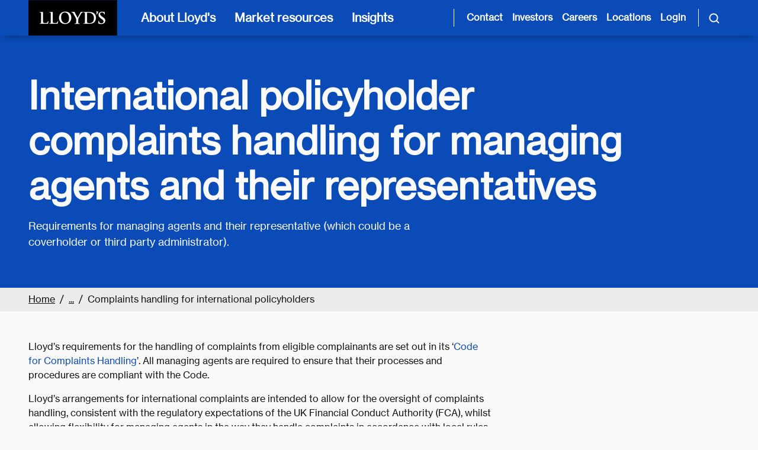

--- FILE ---
content_type: text/html; charset=utf-8
request_url: https://www.lloyds.com/market-resources/complaints/complaints-handling/international-complaints-handling
body_size: 24372
content:

<!DOCTYPE html>
<html lang="en">
<head>
    <meta charset="utf-8" />
    <meta name="viewport" content="width=device-width, initial-scale=1.0">

        <link rel="shortcut icon" type="image/x-icon" href="/assets/favicon.ico">
        <link rel="apple-touch-icon" href="/assets/touch-icon-ios.png">
        <link rel="icon" sizes="192x192" href="/assets/touch-icon-android.png">

    <link href="https://cdnjs.cloudflare.com/ajax/libs/font-awesome/6.5.0/css/all.min.css" rel="stylesheet" />

<link href='/lib/bootstrap/dist/css/bootstrap.min.css' rel='stylesheet' />
<link href="/lib/bootstrap-datepicker/bootstrap-datepicker3.standalone.min.css" rel="stylesheet" />
<link href='/lib/jquery-ui/jquery-ui.min.css' rel='stylesheet' />
<link href="/lib/slick-carousel/slick.css" rel="stylesheet" />
<link href='/css/CortexCss.css?v=11yWbqVVMgENRbLFi_AcNy8DwBLcAdkJgoSy_2Vljjg' rel='stylesheet' />
<link href="https://fast.fonts.net/cssapi/9c9545a9-f12b-4c95-9b36-25526c2f346e.css" rel="stylesheet" />


    
    <script type="text/javascript" async="async" src="https://consent.trustarc.com/notice?domain=lloyds.com&amp;c=teconsent&amp;js=nj&amp;noticeType=bb&amp;text=true&amp;gtm=1" crossorigin="" id="truste_0.2502949032513997"></script>

    <!-- Google Tag Manager -->
    <script>(function (w, d, s, l, i) { w[l] = w[l] || []; w[l].push({ 'gtm.start': new Date().getTime(), event: 'gtm.js' }); var f = d.getElementsByTagName(s)[0], j = d.createElement(s), dl = l != 'dataLayer' ? '&l=' + l : ''; j.async = true; j.src = 'https://www.googletagmanager.com/gtm.js?id=' + i + dl; f.parentNode.insertBefore(j, f); })(window, document, 'script', 'dataLayer', 'GTM-TQ8SV4V');</script>
    <!-- End Google Tag Manager -->
    <!-- AppInsights client side -->

    <script type="text/javascript">!function(T,l,y){var S=T.location,k="script",D="instrumentationKey",C="ingestionendpoint",I="disableExceptionTracking",E="ai.device.",b="toLowerCase",w="crossOrigin",N="POST",e="appInsightsSDK",t=y.name||"appInsights";(y.name||T[e])&&(T[e]=t);var n=T[t]||function(d){var g=!1,f=!1,m={initialize:!0,queue:[],sv:"5",version:2,config:d};function v(e,t){var n={},a="Browser";return n[E+"id"]=a[b](),n[E+"type"]=a,n["ai.operation.name"]=S&&S.pathname||"_unknown_",n["ai.internal.sdkVersion"]="javascript:snippet_"+(m.sv||m.version),{time:function(){var e=new Date;function t(e){var t=""+e;return 1===t.length&&(t="0"+t),t}return e.getUTCFullYear()+"-"+t(1+e.getUTCMonth())+"-"+t(e.getUTCDate())+"T"+t(e.getUTCHours())+":"+t(e.getUTCMinutes())+":"+t(e.getUTCSeconds())+"."+((e.getUTCMilliseconds()/1e3).toFixed(3)+"").slice(2,5)+"Z"}(),iKey:e,name:"Microsoft.ApplicationInsights."+e.replace(/-/g,"")+"."+t,sampleRate:100,tags:n,data:{baseData:{ver:2}}}}var h=d.url||y.src;if(h){function a(e){var t,n,a,i,r,o,s,c,u,p,l;g=!0,m.queue=[],f||(f=!0,t=h,s=function(){var e={},t=d.connectionString;if(t)for(var n=t.split(";"),a=0;a<n.length;a++){var i=n[a].split("=");2===i.length&&(e[i[0][b]()]=i[1])}if(!e[C]){var r=e.endpointsuffix,o=r?e.location:null;e[C]="https://"+(o?o+".":"")+"dc."+(r||"services.visualstudio.com")}return e}(),c=s[D]||d[D]||"",u=s[C],p=u?u+"/v2/track":d.endpointUrl,(l=[]).push((n="SDK LOAD Failure: Failed to load Application Insights SDK script (See stack for details)",a=t,i=p,(o=(r=v(c,"Exception")).data).baseType="ExceptionData",o.baseData.exceptions=[{typeName:"SDKLoadFailed",message:n.replace(/\./g,"-"),hasFullStack:!1,stack:n+"\nSnippet failed to load ["+a+"] -- Telemetry is disabled\nHelp Link: https://go.microsoft.com/fwlink/?linkid=2128109\nHost: "+(S&&S.pathname||"_unknown_")+"\nEndpoint: "+i,parsedStack:[]}],r)),l.push(function(e,t,n,a){var i=v(c,"Message"),r=i.data;r.baseType="MessageData";var o=r.baseData;return o.message='AI (Internal): 99 message:"'+("SDK LOAD Failure: Failed to load Application Insights SDK script (See stack for details) ("+n+")").replace(/\"/g,"")+'"',o.properties={endpoint:a},i}(0,0,t,p)),function(e,t){if(JSON){var n=T.fetch;if(n&&!y.useXhr)n(t,{method:N,body:JSON.stringify(e),mode:"cors"});else if(XMLHttpRequest){var a=new XMLHttpRequest;a.open(N,t),a.setRequestHeader("Content-type","application/json"),a.send(JSON.stringify(e))}}}(l,p))}function i(e,t){f||setTimeout(function(){!t&&m.core||a()},500)}var e=function(){var n=l.createElement(k);n.src=h;var e=y[w];return!e&&""!==e||"undefined"==n[w]||(n[w]=e),n.onload=i,n.onerror=a,n.onreadystatechange=function(e,t){"loaded"!==n.readyState&&"complete"!==n.readyState||i(0,t)},n}();y.ld<0?l.getElementsByTagName("head")[0].appendChild(e):setTimeout(function(){l.getElementsByTagName(k)[0].parentNode.appendChild(e)},y.ld||0)}try{m.cookie=l.cookie}catch(p){}function t(e){for(;e.length;)!function(t){m[t]=function(){var e=arguments;g||m.queue.push(function(){m[t].apply(m,e)})}}(e.pop())}var n="track",r="TrackPage",o="TrackEvent";t([n+"Event",n+"PageView",n+"Exception",n+"Trace",n+"DependencyData",n+"Metric",n+"PageViewPerformance","start"+r,"stop"+r,"start"+o,"stop"+o,"addTelemetryInitializer","setAuthenticatedUserContext","clearAuthenticatedUserContext","flush"]),m.SeverityLevel={Verbose:0,Information:1,Warning:2,Error:3,Critical:4};var s=(d.extensionConfig||{}).ApplicationInsightsAnalytics||{};if(!0!==d[I]&&!0!==s[I]){var c="onerror";t(["_"+c]);var u=T[c];T[c]=function(e,t,n,a,i){var r=u&&u(e,t,n,a,i);return!0!==r&&m["_"+c]({message:e,url:t,lineNumber:n,columnNumber:a,error:i}),r},d.autoExceptionInstrumented=!0}return m}(y.cfg);function a(){y.onInit&&y.onInit(n)}(T[t]=n).queue&&0===n.queue.length?(n.queue.push(a),n.trackPageView({})):a()}(window,document,{
src: "https://js.monitor.azure.com/scripts/b/ai.2.min.js", // The SDK URL Source
crossOrigin: "anonymous", 
cfg: { // Application Insights Configuration
    connectionString: 'InstrumentationKey=992af837-3952-4d5a-96f3-c7483e10028e;IngestionEndpoint=https://uksouth-0.in.applicationinsights.azure.com/'
}});</script>

    

<!--<link data-hide="true" rel="Stylesheet" href="https://assets.lloyds.com/assets/sitecss/1/site.css">-->


<title>Complaints handling for international policyholders - Lloyd's</title>

<meta name="robots" content="follow,index">
<meta name="Description" content="Guidance for managing agents and their representatives in respect of the handling of international complaints.">
<link rel="canonical" href="">

<meta property="og:title" content="Complaints handling for international policyholders - Lloyd's">
<meta property="og:description" content="Guidance for managing agents and their representatives in respect of the handling of international complaints.">
<meta property="og:image" content="">

<meta name="vanity-url" content="/resources-and-services/make-a-complaint/complaints-handling/international-complaints-handling">

<meta name="publish-date" content="29/03/2019">

<script type="application/ld+json">
2019/03/29
</script><meta name="navigation-taxonomy" content="">
<meta name="navigation-title" content="">
<meta name="navigation-description" content="">
<meta name="navigation-url" content="">

<meta name="search-taxonomies" content="Category_Resources and Services">

</head>
<body>
    <script src='/lib/jquery/jquery.min.js'></script>
<script type="text/javascript" src="https://fast.fonts.net/jsapi/9c9545a9-f12b-4c95-9b36-25526c2f346e.js"></script>

<script src='/lib/jquery-ui/jquery-ui.min.js'></script>
<script src='/lib/jquery-ui/jquery.ui.touch-punch.min.js'></script>
<script src='/lib/popperjs/popper.min.js'></script>
<script src='/lib/bootstrap/dist/js/bootstrap.min.js'></script>
<script src="/lib/bootstrap-datepicker/bootstrap-datepicker.min.js"></script>
<script src='/lib/jquery-validation/jquery.validate.min.js'></script>
<script src='/lib/jquery-validation-unobtrusive/jquery.validate.unobtrusive.min.js'></script>
<script src='/lib/jquery-validation/additional-methods.js'></script>
<script async src="/lib/handlebars/handlebars.min.js"></script>
<script async src='/js/Cortexsite.js?v=u3JDK3Qb5f5gXYDxdEbLbMsiU-ZzbFDDFWLsrW3IFK4'></script>
<script async src='/js/DynamicListing.js?v=EUTTIuhZKF0Tld63YpgQQntAC8_2ghDBlLtSaSjzPhQ'></script>
<script async src='/js/Modernizer-HighContrast.js'></script>
<script src="/lib/slick-carousel/slick.min.js"></script>
<script async src="/lib/underscore/underscore-min.js"></script>
<script async src='/js/Main.js?v=kkYVU2LoN-Gd6Q0MLnypv5-L4pFxqrsg0IYwxgWauKg'></script>

    <!-- Google Tag Manager (noscript) -->
    <noscript><iframe src="https://www.googletagmanager.com/ns.html?id=GTM-TQ8SV4V" height="0" width="0" style="display:none;visibility:hidden"></iframe></noscript>
    <!-- End Google Tag Manager (noscript) -->
    <a href="#mainContent" class="visually-hidden-focusable skip-to-content">Skip to main content</a>


    <nav class="navbar px-3 px-md-5 py-0 flex-nowrap">
    <a href="/" id="navbarLogo" class="logo d-xl-block me-4" aria-label="">
        <img src="https://assets.lloyds.com/media-651c0e64-c1d0-4f97-90f7-883c69fe2ef2/c8afd780-a47a-4294-8c36-f4e5c180cb93/lloyds-logo-sized-nav (1).png" alt="Logo" title="Back to homepage">
    </a>

    <!-- Mobile Navigation Button -->
    <button id="mobileNavBtn" class="navbar-toggler border-0 text-start d-xl-none ms-auto h-100 px-3" type="button" data-bs-toggle="collapse" data-bs-target="#mobileNav" aria-controls="mobileNav" aria-expanded="false" aria-label="Toggle mobile navigation">
        <svg class="navbar-icon" fill="#ffffff" width="24px" height="24px" viewbox="0 0 24 24" xmlns="http://www.w3.org/2000/svg">
            <path d="M3 6h18M3 12h18M3 18h18" stroke="#ffffff" stroke-width="2" stroke-linecap="round" stroke-linejoin="round"></path>
        </svg>
    </button>

    <!-- Mobile Navigation Menu -->
    <div id="mobileNavMenu" class="mobileNav-menu d-xl-none justify-content-between align-content-center ms-auto">
        <button id="mobileNavMenu__backToMainMenu" type="button" class="text-start d-none nav-item btn text-white px-0 py-3" data-bs-toggle="collapse">
            <i aria-hidden="true" class="fa fa-chevron-left me-3"></i>
            <span class="backtomainmenu" id="mobileNavMenu__backToMainMenu__text">Back to Menu</span>
        </button>
        <button id="mobileNavMenu__close" class="navbar-toggler border-0 bg-transparent text-start text-white py-3 ms-auto" type="button" data-bs-toggle="collapse" data-bs-target="#mobileNav" aria-controls="mobileNav" aria-label="Close navigation" onclick="dismissNavPanels()">
            <i class="fa fa-times"></i>
        </button>
    </div>

    <!-- Mobile Navigation Collapse -->
    <div id="mobileNav" class="mobile-navmenu navbar-collapse align-items-center d-xl-none p-3 collapse px-md-5" data-nav-text="Mobile Navigation">
        <ul class="navbar-nav flex-column">
            <li class="nav-item">
                <button class="text-start nav-link btn btn-link w-100 d-flex flex-nowrap py-3 align-items-center" type="button" data-bs-toggle="collapse" data-bs-target="#aboutCollapse">
                    About Lloyd's
                    <i class="fa fa-chevron-right ms-auto me-3"></i>
                </button>
            </li>
        
            <li class="nav-item">
                <button class="text-start nav-link btn btn-link w-100 d-flex flex-nowrap py-3 align-items-center" type="button" data-bs-toggle="collapse" data-bs-target="#marketCollapse">
                    Market resources
                    <i class="fa fa-chevron-right ms-auto me-3"></i>
                </button>
            </li>
        
            <li class="nav-item">
                <button class="text-start nav-link btn btn-link w-100 d-flex flex-nowrap py-3 align-items-center" type="button" data-bs-toggle="collapse" data-bs-target="#insightsCollapse">
                    Insights
                    <i class="fa fa-chevron-right ms-auto me-3"></i>
                </button>
            </li>
        </ul>
        <hr>
        <ul class="navbar-nav flex-column">
            <li class="nav-item">
                <a href="/contact-us" class="nav-link py-2">Contact</a>
            </li>
        
            <li class="nav-item">
                <a href="/about-lloyds/investor-relations" class="nav-link py-2">Investors</a>
            </li>
        
            <li class="nav-item">
                <a href="/about-lloyds/careers" class="nav-link py-2">Careers</a>
            </li>
        
            <li class="nav-item">
                <a href="/lloyds-around-the-world" class="nav-link py-2">Locations</a>
            </li>
        
            <li class="nav-item">
                <a href="https://ldc.lloyds.com/my-account" class="nav-link py-2" target="_blank" rel="noopener noreferrer">Login</a>
            </li>
        </ul>
        <hr>
    </div>

    <!-- Desktop Navigation -->
    <ul id="navMenus" class="nav-items navbar-nav list-unstyled d-flex flex-row h-100">
      <li class="px-xl-2 h-100">
        <button class="main-nav-link d-none d-xl-block text-start nav-item text-white custom-button p-2 h-100 w-100" type="button" data-bs-toggle="collapse" data-bs-target="#aboutCollapse" aria-controls="aboutCollapse" aria-label="About Lloyd's [main navigation]">
          About Lloyd's
        </button>
        <!-- Collapsible Panel -->
        <div class="navbar-collapse collapse fade" id="aboutCollapse" data-bs-parent="#navMenus" data-group="nav-panels" data-nav-text="about Lloyd's" aria-labelledby="aboutCollapseLabel">
          <div class="row scrollbar-stable nav-columns w-100 h-100 m-0 px-0">
            <!-- 1st Panel -->
            <div class="first-panel col-xl-4 col-xl-4 primary-column px-3 px-md-0 py-4">
              <div class="collapse-header d-flex flex-nowrap justify-content-start border-0 px-0 px-md-5 py-4">
                <h2 class="collapse-title order-2 d-flex flex-nowrap align-self-center mb-0" id="aboutCollapseLabel">
                  About Lloyd's
                </h2>
                <button type="button" class="close text-start bg-transparent border-0 d-none d-xl-block order-1 m-0 ps-0 pe-2" data-bs-toggle="collapse" data-bs-target="#aboutCollapse" aria-label="Close">
                  <span aria-hidden="true"><i class="fa fa-times me-2"></i></span>
                </button>
              </div>
              <div class="collapse-body px-0 px-md-5">
                <p>We provide innovative risk solutions that help people and businesses build confidence and resilience in a complex landscape. Together, we are sharing risk to create a braver world.</p>
                <a href="/about-lloyds" class="btn btn-primary ps-3">
                  Explore Lloyd's
                  <i class="fa fa-long-arrow-right ms-2"></i>
                </a>
              </div>
            </div>
            <!-- 2nd Panel -->
            <ul class="second-panel col-xl-4 secondary-column nav nav-tabs position-relative d-flex flex-nowrap flex-column px-0 py-4 border-0">
              <li class="visually-hidden position-absolute top-0-px left-0-percent">
                <button id="aboutTabs_default_tab" type="button" class="visually-hidden accordion-button nav-link btn btn-link" data-bs-toggle="collapse" data-bs-target="#aboutTabs_default_tabContent" data-group="custom-tab-panel" data-bs-parent="aboutCollapse" aria-controls="aboutTabs_default_tabContent" tabindex="-1" aria-expanded="true">
                  In the spotlight
                </button>
              </li>
              
                
                  <li class="nav-item">
                    <button id="aboutTabs_ourCompany_tab" type="button" class="accordion-button collapsed text-start nav-link btn btn-link w-100 d-flex flex-nowrap px-2 px-md-5 px-xl-3 py-3 align-items-center border-0 rounded-0" data-bs-toggle="collapse" data-bs-target="#aboutTabs_ourCompany_tabContent" data-group="custom-tab-panel" data-bs-parent="aboutCollapse" aria-controls="aboutTabs_ourCompany_tabContent" aria-expanded="false">
                      Our company
                      <i class="fa fa-chevron-right ms-auto ms-4 mt-1 pe-3 pe-xl-0"></i>
                    </button>
                  </li>
                
                  <li class="nav-item">
                    <button id="boutTabs_ourPeople_tab" type="button" class="accordion-button collapsed text-start nav-link btn btn-link w-100 d-flex flex-nowrap px-2 px-md-5 px-xl-3 py-3 align-items-center border-0 rounded-0" data-bs-toggle="collapse" data-bs-target="#aboutTabs_ourPeople_tabContent" data-group="custom-tab-panel" data-bs-parent="aboutCollapse" aria-controls="aboutTabs_ourPeople_tabContent" aria-expanded="false">
                      Our people
                      <i class="fa fa-chevron-right ms-auto ms-4 mt-1 pe-3 pe-xl-0"></i>
                    </button>
                  </li>
                
                  <li class="nav-item">
                    <button id="aboutTabs_ourImpact_tab" type="button" class="accordion-button collapsed text-start nav-link btn btn-link w-100 d-flex flex-nowrap px-2 px-md-5 px-xl-3 py-3 align-items-center border-0 rounded-0" data-bs-toggle="collapse" data-bs-target="#aboutTabs_ourImpact_tabContent" data-group="custom-tab-panel" data-bs-parent="aboutCollapse" aria-controls="aboutTabs_ourImpact_tabContent" aria-expanded="false">
                      Our impact
                      <i class="fa fa-chevron-right ms-auto ms-4 mt-1 pe-3 pe-xl-0"></i>
                    </button>
                  </li>
                
                  <li class="nav-item">
                    <button id="aboutTabs_investorRelations_tab" type="button" class="accordion-button collapsed text-start nav-link btn btn-link w-100 d-flex flex-nowrap px-2 px-md-5 px-xl-3 py-3 align-items-center border-0 rounded-0" data-bs-toggle="collapse" data-bs-target="#aboutTabs_investorRelations_tabContent" data-group="custom-tab-panel" data-bs-parent="aboutCollapse" aria-controls="aboutTabs_investorRelations_tabContent" aria-expanded="false">
                      Investor relations
                      <i class="fa fa-chevron-right ms-auto ms-4 mt-1 pe-3 pe-xl-0"></i>
                    </button>
                  </li>
                
                  <li class="nav-item">
                    <button id="aboutTabs_policyHolders_tab" type="button" class="accordion-button collapsed text-start nav-link btn btn-link w-100 d-flex flex-nowrap px-2 px-md-5 px-xl-3 py-3 align-items-center border-0 rounded-0" data-bs-toggle="collapse" data-bs-target="#aboutTabs_policyHolders_tabContent" data-group="custom-tab-panel" data-bs-parent="aboutCollapse" aria-controls="aboutTabs_policyHolders_tabContent" aria-expanded="false">
                      Policyholders
                      <i class="fa fa-chevron-right ms-auto ms-4 mt-1 pe-3 pe-xl-0"></i>
                    </button>
                  </li>
                
              
            </ul>
            <div class="d-block d-xl-none px-xs-2 px-md-5"><hr class="my-0"></div>
            <!-- 3rd Panel -->
            <div class="custom-panels col-xl-4 tab-content px-0">
              <!-- Default Tab Content -->
              <div class="default-tabContent accordion-collapse collapse show secondary-column fade h-100 p-3 px-0 px-md-5 p-xl-4" id="aboutTabs_default_tabContent" aria-labelledby="aboutTabs_default_tab" data-bs-parent="#aboutCollapse">
                <!-- Card style #1-->
                <div data-ft-show="True" class="d-flex flex-nowrap my-4 flex-column">
                  <h3 class="spotlight-card-heading px-3 px-md-0 px-xl-0 py-1">In the spotlight</h3>
                  
                    <a href="/about-lloyds/join-lloyds-market" class="spotlight-card card bg-transparent text-dark border-0 px-3 px-md-0 px-xl-0 py-3">
                      <img src="https://assets.lloyds.com/media-651c0e64-c1d0-4f97-90f7-883c69fe2ef2/a3e3570f-9886-4189-8c95-a93d7b120517/Underwriting-room-view-from-escalators-584x184.png" alt="Placeholder Image" class="img-fluid mt-3 mb-3 rounded">
                      <h4 class="heading">Join the Lloyd’s market</h4>
                      <p>Join the best minds in the industry. Access the expertise, knowledge and insights to protect and develop your business.  </p>
                      <span class="btn nav btn-link text-start ps-0 text-decoration-none custom-link">
                        <span>How to join the market</span>
                        <i class="fa fa-long-arrow-right ms-2 mt-1"></i>
                      </span>
                    </a>
                  
                    <a href="/about-lloyds/investor-relations/financial-results/half-year-results-2025" class="spotlight-card card bg-transparent text-dark border-0 px-3 px-md-0 px-xl-0 py-3">
                      <img src="https://assets.lloyds.com/media-651c0e64-c1d0-4f97-90f7-883c69fe2ef2/c5a5a023-7deb-4647-ac66-7f2f1024c672/HY2025-Spotlight.png" alt="Placeholder Image" class="img-fluid mt-3 mb-3 rounded">
                      <h4 class="heading">Half Year Results 2025</h4>
                      <p>We have announced our Half Year Results for the first six months of 2025. The Lloyd’s market has delivered a solid first half performance, demonstrating resilience and disciplined growth.</p>
                      <span class="btn nav btn-link text-start ps-0 text-decoration-none custom-link">
                        <span>View the results</span>
                        <i class="fa fa-long-arrow-right ms-2 mt-1"></i>
                      </span>
                    </a>
                  
                </div>

                <!-- Card style #2-->
                
              </div>
              <!-- Dynamic Tab Content -->
              
                <div class="custom-selected-panel accordion-collapse collapse primary-column fade h-100 py-4 py-xl-4 px-xl-0 px-3 px-xl-4 ps-md-5" id="aboutTabs_ourCompany_tabContent" aria-labelledby="aboutTabs_ourCompany_tab" data-bs-parent="#aboutCollapse">
                  <div class="d-flex flex-wrap align-content-start justify-content-start mt-3">
                    <h3 class="heading my-0">Our company</h3>
                    <ul class="w-100 list-unstyled mt-3 align-self-start justify-self-start order-1">
                      <li class="nav-item">
                        <a href="/about-lloyds/our-market" class="d-flex flex-nowrap nav-link ps-3 pe-4 py-3 ps-md-0">
                          Understanding the Lloyd's market
                          <i class="fa fa-long-arrow-right ms-2 mt-1" aria-hidden="true"></i>
                          
                        </a>
                      </li>
                    
                      <li class="nav-item">
                        <a href="/about-lloyds/our-purpose" class="d-flex flex-nowrap nav-link ps-3 pe-4 py-3 ps-md-0">
                          Our purpose
                          <i class="fa fa-long-arrow-right ms-2 mt-1" aria-hidden="true"></i>
                          
                        </a>
                      </li>
                    
                      <li class="nav-item">
                        <a href="/about-lloyds/history" class="d-flex flex-nowrap nav-link ps-3 pe-4 py-3 ps-md-0">
                          Our history
                          <i class="fa fa-long-arrow-right ms-2 mt-1" aria-hidden="true"></i>
                          
                        </a>
                      </li>
                    
                      <li class="nav-item">
                        <a href="/about-lloyds/the-lloyds-building" class="d-flex flex-nowrap nav-link ps-3 pe-4 py-3 ps-md-0">
                          The Lloyd's building
                          <i class="fa fa-long-arrow-right ms-2 mt-1" aria-hidden="true"></i>
                          
                        </a>
                      </li>
                    
                      <li class="nav-item">
                        <a href="/about-lloyds/the-corporation" class="d-flex flex-nowrap nav-link ps-3 pe-4 py-3 ps-md-0">
                          Corporation governance
                          <i class="fa fa-long-arrow-right ms-2 mt-1" aria-hidden="true"></i>
                          
                        </a>
                      </li>
                    
                      <li class="nav-item">
                        <a href="/about-lloyds/join-lloyds-market" class="d-flex flex-nowrap nav-link ps-3 pe-4 py-3 ps-md-0">
                          Join the Lloyd's market
                          <i class="fa fa-long-arrow-right ms-2 mt-1" aria-hidden="true"></i>
                          
                        </a>
                      </li>
                    </ul>
                    <button type="button" class="order-0 close border-0 bg-transparent text-start ms-auto d-none d-xl-block mb-0 collapsed" data-bs-toggle="collapse" data-bs-target="#aboutTabs_default_tabContent" aria-label="Close" aria-expanded="false">
                      <i class="fa fa-times px-1"></i>
                    </button>
                  </div>
                </div>
              
                <div class="custom-selected-panel accordion-collapse collapse primary-column fade h-100 py-4 py-xl-4 px-xl-0 px-3 px-xl-4 ps-md-5" id="aboutTabs_ourPeople_tabContent" aria-labelledby="boutTabs_ourPeople_tab" data-bs-parent="#aboutCollapse">
                  <div class="d-flex flex-wrap align-content-start justify-content-start mt-3">
                    <h3 class="heading my-0">Our people</h3>
                    <ul class="w-100 list-unstyled mt-3 align-self-start justify-self-start order-1">
                      <li class="nav-item">
                        <a href="/about-lloyds/careers" class="d-flex flex-nowrap nav-link ps-3 pe-4 py-3 ps-md-0">
                          Careers
                          <i class="fa fa-long-arrow-right ms-2 mt-1" aria-hidden="true"></i>
                          
                        </a>
                      </li>
                    
                      <li class="nav-item">
                        <a href="/about-lloyds/culture" class="d-flex flex-nowrap nav-link ps-3 pe-4 py-3 ps-md-0">
                          Culture
                          <i class="fa fa-long-arrow-right ms-2 mt-1" aria-hidden="true"></i>
                          
                        </a>
                      </li>
                    </ul>
                    <button type="button" class="order-0 close border-0 bg-transparent text-start ms-auto d-none d-xl-block mb-0 collapsed" data-bs-toggle="collapse" data-bs-target="#aboutTabs_default_tabContent" aria-label="Close" aria-expanded="false">
                      <i class="fa fa-times px-1"></i>
                    </button>
                  </div>
                </div>
              
                <div class="custom-selected-panel accordion-collapse collapse primary-column fade h-100 py-4 py-xl-4 px-xl-0 px-3 px-xl-4 ps-md-5" id="aboutTabs_ourImpact_tabContent" aria-labelledby="aboutTabs_ourImpact_tab" data-bs-parent="#aboutCollapse">
                  <div class="d-flex flex-wrap align-content-start justify-content-start mt-3">
                    <h3 class="heading my-0">Our impact</h3>
                    <ul class="w-100 list-unstyled mt-3 align-self-start justify-self-start order-1">
                      <li class="nav-item">
                        <a href="/about-lloyds/sustainability" class="d-flex flex-nowrap nav-link ps-3 pe-4 py-3 ps-md-0">
                          Sustainability
                          <i class="fa fa-long-arrow-right ms-2 mt-1" aria-hidden="true"></i>
                          
                        </a>
                      </li>
                    
                      <li class="nav-item">
                        <a href="/about-lloyds/community" class="d-flex flex-nowrap nav-link ps-3 pe-4 py-3 ps-md-0">
                          Community involvement
                          <i class="fa fa-long-arrow-right ms-2 mt-1" aria-hidden="true"></i>
                          
                        </a>
                      </li>
                    </ul>
                    <button type="button" class="order-0 close border-0 bg-transparent text-start ms-auto d-none d-xl-block mb-0 collapsed" data-bs-toggle="collapse" data-bs-target="#aboutTabs_default_tabContent" aria-label="Close" aria-expanded="false">
                      <i class="fa fa-times px-1"></i>
                    </button>
                  </div>
                </div>
              
                <div class="custom-selected-panel accordion-collapse collapse primary-column fade h-100 py-4 py-xl-4 px-xl-0 px-3 px-xl-4 ps-md-5" id="aboutTabs_investorRelations_tabContent" aria-labelledby="aboutTabs_investorRelations_tab" data-bs-parent="#aboutCollapse">
                  <div class="d-flex flex-wrap align-content-start justify-content-start mt-3">
                    <h3 class="heading my-0">Investor relations</h3>
                    <ul class="w-100 list-unstyled mt-3 align-self-start justify-self-start order-1">
                      <li class="nav-item">
                        <a href="/about-lloyds/investor-relations" class="d-flex flex-nowrap nav-link ps-3 pe-4 py-3 ps-md-0">
                          Overview
                          <i class="fa fa-long-arrow-right ms-2 mt-1" aria-hidden="true"></i>
                          
                        </a>
                      </li>
                    
                      <li class="nav-item">
                        <a href="/about-lloyds/investor-relations/financial-results" class="d-flex flex-nowrap nav-link ps-3 pe-4 py-3 ps-md-0">
                          Financial results
                          <i class="fa fa-long-arrow-right ms-2 mt-1" aria-hidden="true"></i>
                          
                        </a>
                      </li>
                    
                      <li class="nav-item">
                        <a href="/about-lloyds/investor-relations/ratings" class="d-flex flex-nowrap nav-link ps-3 pe-4 py-3 ps-md-0">
                          Our ratings
                          <i class="fa fa-long-arrow-right ms-2 mt-1" aria-hidden="true"></i>
                          
                        </a>
                      </li>
                    
                      <li class="nav-item">
                        <a href="/about-lloyds/investor-relations/capital-structure" class="d-flex flex-nowrap nav-link ps-3 pe-4 py-3 ps-md-0">
                          Capital structure
                          <i class="fa fa-long-arrow-right ms-2 mt-1" aria-hidden="true"></i>
                          
                        </a>
                      </li>
                    
                      <li class="nav-item">
                        <a href="/about-lloyds/investor-relations/financial-performance/syndicate-reports-and-accounts" class="d-flex flex-nowrap nav-link ps-3 pe-4 py-3 ps-md-0">
                          Syndicate reports and accounts
                          <i class="fa fa-long-arrow-right ms-2 mt-1" aria-hidden="true"></i>
                          
                        </a>
                      </li>
                    
                      <li class="nav-item">
                        <a href="/about-lloyds/investor-relations/capital-markets-day-2024" class="d-flex flex-nowrap nav-link ps-3 pe-4 py-3 ps-md-0">
                          Capital Markets Day
                          <i class="fa fa-long-arrow-right ms-2 mt-1" aria-hidden="true"></i>
                          
                        </a>
                      </li>
                    </ul>
                    <button type="button" class="order-0 close border-0 bg-transparent text-start ms-auto d-none d-xl-block mb-0 collapsed" data-bs-toggle="collapse" data-bs-target="#aboutTabs_default_tabContent" aria-label="Close" aria-expanded="false">
                      <i class="fa fa-times px-1"></i>
                    </button>
                  </div>
                </div>
              
                <div class="custom-selected-panel accordion-collapse collapse primary-column fade h-100 py-4 py-xl-4 px-xl-0 px-3 px-xl-4 ps-md-5" id="aboutTabs_policyHolders_tabContent" aria-labelledby="aboutTabs_policyHolders_tab" data-bs-parent="#aboutCollapse">
                  <div class="d-flex flex-wrap align-content-start justify-content-start mt-3">
                    <h3 class="heading my-0">Policyholders</h3>
                    <ul class="w-100 list-unstyled mt-3 align-self-start justify-self-start order-1">
                      <li class="nav-item">
                        <a href="/about-lloyds/policyholders" class="d-flex flex-nowrap nav-link ps-3 pe-4 py-3 ps-md-0">
                          Policyholders
                          <i class="fa fa-long-arrow-right ms-2 mt-1" aria-hidden="true"></i>
                          
                        </a>
                      </li>
                    </ul>
                    <button type="button" class="order-0 close border-0 bg-transparent text-start ms-auto d-none d-xl-block mb-0 collapsed" data-bs-toggle="collapse" data-bs-target="#aboutTabs_default_tabContent" aria-label="Close" aria-expanded="false">
                      <i class="fa fa-times px-1"></i>
                    </button>
                  </div>
                </div>
              
            </div>
          </div>
        </div>
      </li>
    
      <li class="px-xl-2 h-100">
        <button class="main-nav-link d-none d-xl-block text-start nav-item text-white custom-button p-2 h-100 w-100" type="button" data-bs-toggle="collapse" data-bs-target="#marketCollapse" aria-controls="marketCollapse" aria-label="Market resources [main navigation]">
          Market resources
        </button>
        <!-- Collapsible Panel -->
        <div class="navbar-collapse collapse fade" id="marketCollapse" data-bs-parent="#navMenus" data-group="nav-panels" data-nav-text="market resources" aria-labelledby="marketCollapseLabel">
          <div class="row scrollbar-stable nav-columns w-100 h-100 m-0 px-0">
            <!-- 1st Panel -->
            <div class="first-panel col-xl-4 col-xl-4 primary-column px-3 px-md-0 py-4">
              <div class="collapse-header d-flex flex-nowrap justify-content-start border-0 px-0 px-md-5 py-4">
                <h2 class="collapse-title order-2 d-flex flex-nowrap align-self-center mb-0" id="marketCollapseLabel">
                  Market resources
                </h2>
                <button type="button" class="close text-start bg-transparent border-0 d-none d-xl-block order-1 m-0 ps-0 pe-2" data-bs-toggle="collapse" data-bs-target="#marketCollapse" aria-label="Close">
                  <span aria-hidden="true"><i class="fa fa-times me-2"></i></span>
                </button>
              </div>
              <div class="collapse-body px-0 px-md-5">
                <p>Find and access the information, tools and resources you need when working in or with the Lloyd’s market.</p>
                <a href="/market-resources" class="btn btn-primary ps-3">
                  View all market resources
                  <i class="fa fa-long-arrow-right ms-2"></i>
                </a>
              </div>
            </div>
            <!-- 2nd Panel -->
            <ul class="second-panel col-xl-4 secondary-column nav nav-tabs position-relative d-flex flex-nowrap flex-column px-0 py-4 border-0">
              <li class="visually-hidden position-absolute top-0-px left-0-percent">
                <button id="marketTabs_default_tab" type="button" class="visually-hidden accordion-button nav-link btn btn-link" data-bs-toggle="collapse" data-bs-target="#marketTabs_default_tabContent" data-group="custom-tab-panel" data-bs-parent="marketCollapse" aria-controls="marketTabs_default_tabContent" tabindex="-1" aria-expanded="true">
                  Our featured resources
                </button>
              </li>
              
                
                  <li class="nav-item">
                    <button id="marketTabs_marketCommunication_tab" type="button" class="accordion-button collapsed text-start nav-link btn btn-link w-100 d-flex flex-nowrap px-2 px-md-5 px-xl-3 py-3 align-items-center border-0 rounded-0" data-bs-toggle="collapse" data-bs-target="#marketTabs_marketCommunication_tabContent" data-group="custom-tab-panel" data-bs-parent="marketCollapse" aria-controls="marketTabs_marketCommunication_tabContent" aria-expanded="false">
                      Market communications
                      <i class="fa fa-chevron-right ms-auto ms-4 mt-1 pe-3 pe-xl-0"></i>
                    </button>
                  </li>
                
                  <li class="nav-item">
                    <button id="marketTabs_oversight_tab" type="button" class="accordion-button collapsed text-start nav-link btn btn-link w-100 d-flex flex-nowrap px-2 px-md-5 px-xl-3 py-3 align-items-center border-0 rounded-0" data-bs-toggle="collapse" data-bs-target="#marketTabs_oversight_tabContent" data-group="custom-tab-panel" data-bs-parent="marketCollapse" aria-controls="marketTabs_oversight_tabContent" aria-expanded="false">
                      Oversight
                      <i class="fa fa-chevron-right ms-auto ms-4 mt-1 pe-3 pe-xl-0"></i>
                    </button>
                  </li>
                
                  <li class="nav-item">
                    <button id="marketTabs_reporting_tab" type="button" class="accordion-button collapsed text-start nav-link btn btn-link w-100 d-flex flex-nowrap px-2 px-md-5 px-xl-3 py-3 align-items-center border-0 rounded-0" data-bs-toggle="collapse" data-bs-target="#marketTabs_reporting_tabContent" data-group="custom-tab-panel" data-bs-parent="marketCollapse" aria-controls="marketTabs_reporting_tabContent" aria-expanded="false">
                      Reporting
                      <i class="fa fa-chevron-right ms-auto ms-4 mt-1 pe-3 pe-xl-0"></i>
                    </button>
                  </li>
                
                  <li class="nav-item">
                    <button id="marketTabs_regulatory_tab" type="button" class="accordion-button collapsed text-start nav-link btn btn-link w-100 d-flex flex-nowrap px-2 px-md-5 px-xl-3 py-3 align-items-center border-0 rounded-0" data-bs-toggle="collapse" data-bs-target="#marketTabs_regulatory_tabContent" data-group="custom-tab-panel" data-bs-parent="marketCollapse" aria-controls="marketTabs_regulatory_tabContent" aria-expanded="false">
                      Regulatory
                      <i class="fa fa-chevron-right ms-auto ms-4 mt-1 pe-3 pe-xl-0"></i>
                    </button>
                  </li>
                
                  <li class="nav-item">
                    <button id="marketTabs_marketDirectory_tab" type="button" class="accordion-button collapsed text-start nav-link btn btn-link w-100 d-flex flex-nowrap px-2 px-md-5 px-xl-3 py-3 align-items-center border-0 rounded-0" data-bs-toggle="collapse" data-bs-target="#marketTabs_marketDirectory_tabContent" data-group="custom-tab-panel" data-bs-parent="marketCollapse" aria-controls="marketTabs_marketDirectory_tabContent" aria-expanded="false">
                      Market Directory
                      <i class="fa fa-chevron-right ms-auto ms-4 mt-1 pe-3 pe-xl-0"></i>
                    </button>
                  </li>
                
                  <li class="nav-item">
                    <button id="marketTabs_services_tab" type="button" class="accordion-button collapsed text-start nav-link btn btn-link w-100 d-flex flex-nowrap px-2 px-md-5 px-xl-3 py-3 align-items-center border-0 rounded-0" data-bs-toggle="collapse" data-bs-target="#marketTabs_services_tabContent" data-group="custom-tab-panel" data-bs-parent="marketCollapse" aria-controls="marketTabs_services_tabContent" aria-expanded="false">
                      Services
                      <i class="fa fa-chevron-right ms-auto ms-4 mt-1 pe-3 pe-xl-0"></i>
                    </button>
                  </li>
                
                  <li class="nav-item">
                    <button id="marketTabs_tools_tab" type="button" class="accordion-button collapsed text-start nav-link btn btn-link w-100 d-flex flex-nowrap px-2 px-md-5 px-xl-3 py-3 align-items-center border-0 rounded-0" data-bs-toggle="collapse" data-bs-target="#marketTabs_tools_tabContent" data-group="custom-tab-panel" data-bs-parent="marketCollapse" aria-controls="marketTabs_tools_tabContent" aria-expanded="false">
                      Tools
                      <i class="fa fa-chevron-right ms-auto ms-4 mt-1 pe-3 pe-xl-0"></i>
                    </button>
                  </li>
                
              
            </ul>
            <div class="d-block d-xl-none px-xs-2 px-md-5"><hr class="my-0"></div>
            <!-- 3rd Panel -->
            <div class="custom-panels col-xl-4 tab-content px-0">
              <!-- Default Tab Content -->
              <div class="default-tabContent accordion-collapse collapse show secondary-column fade h-100 p-3 px-0 px-md-5 p-xl-4" id="marketTabs_default_tabContent" aria-labelledby="marketTabs_default_tab" data-bs-parent="#marketCollapse">
                <!-- Card style #1-->
                

                <!-- Card style #2-->
                <div data-ft-show="True" class="d-flex flex-nowrap flex-column py-1 px-3 px-md-1">
                  <h3 class="spotlight-card-heading px-0 py-3">Our featured resources</h3>
                  <div class="flex-grow">
                    <div class="card mb-4 card-rounded">
                      <div class="card-body">
                        <h4 class="heading">Requirements of the Lloyd's Council</h4>
                        <p class="card-text">
                          The rules which govern the Lloyd's market including byelaws and other requirements.
                        </p>
                        <a href="/market-resources/requirements-and-standards/lloyds-requirements-of-the-council" class="btn btn-link text-start ps-0 text-decoration-none custom-link">
                          <span>View the requirements</span><i class="fa fa-long-arrow-right ms-2"></i>
                        </a>
                      </div>
                    </div>
                  
                    <div class="card mb-4 card-rounded">
                      <div class="card-body">
                        <h4 class="heading">Crystal+</h4>
                        <p class="card-text">
                          Crystal+ provides Lloyd’s market participants with quick and easy access to global regulatory, compliance and tax information, supporting our market in writing globally compliant business.
                        </p>
                        <a href="/market-resources/tools/crystal-plus" class="btn btn-link text-start ps-0 text-decoration-none custom-link">
                          <span>Learn more about Crystal+</span><i class="fa fa-long-arrow-right ms-2"></i>
                        </a>
                      </div>
                    </div>
                  
                    <div class="card mb-4 card-rounded">
                      <div class="card-body">
                        <h4 class="heading">Latest market bulletins</h4>
                        <p class="card-text">
                          Market Bulletins are the formal means of Lloyd’s informing the market of business critical issues.
                        </p>
                        <a href="/market-resources/market-bulletins" class="btn btn-link text-start ps-0 text-decoration-none custom-link">
                          <span>View market bulletins</span><i class="fa fa-long-arrow-right ms-2"></i>
                        </a>
                      </div>
                    </div>
                  </div>
                </div>
              </div>
              <!-- Dynamic Tab Content -->
              
                <div class="custom-selected-panel accordion-collapse collapse primary-column fade h-100 py-4 py-xl-4 px-xl-0 px-3 px-xl-4 ps-md-5" id="marketTabs_marketCommunication_tabContent" aria-labelledby="marketTabs_marketCommunication_tab" data-bs-parent="#marketCollapse">
                  <div class="d-flex flex-wrap align-content-start justify-content-start mt-3">
                    <h3 class="heading my-0">Market communications</h3>
                    <ul class="w-100 list-unstyled mt-3 align-self-start justify-self-start order-1">
                      <li class="nav-item">
                        <a href="/market-resources/market-bulletins" class="d-flex flex-nowrap nav-link ps-3 pe-4 py-3 ps-md-0">
                          Market bulletins
                          <i class="fa fa-long-arrow-right ms-2 mt-1" aria-hidden="true"></i>
                          
                        </a>
                      </li>
                    
                      <li class="nav-item">
                        <a href="/market-resources/regulatory-communications" class="d-flex flex-nowrap nav-link ps-3 pe-4 py-3 ps-md-0">
                          Regulatory Communications
                          <i class="fa fa-long-arrow-right ms-2 mt-1" aria-hidden="true"></i>
                          
                        </a>
                      </li>
                    
                      <li class="nav-item">
                        <a href="/market-resources/corporate-notices" class="d-flex flex-nowrap nav-link ps-3 pe-4 py-3 ps-md-0">
                          Corporate notices
                          <i class="fa fa-long-arrow-right ms-2 mt-1" aria-hidden="true"></i>
                          
                        </a>
                      </li>
                    </ul>
                    <button type="button" class="order-0 close border-0 bg-transparent text-start ms-auto d-none d-xl-block mb-0 collapsed" data-bs-toggle="collapse" data-bs-target="#marketTabs_default_tabContent" aria-label="Close" aria-expanded="false">
                      <i class="fa fa-times px-1"></i>
                    </button>
                  </div>
                </div>
              
                <div class="custom-selected-panel accordion-collapse collapse primary-column fade h-100 py-4 py-xl-4 px-xl-0 px-3 px-xl-4 ps-md-5" id="marketTabs_oversight_tabContent" aria-labelledby="marketTabs_oversight_tab" data-bs-parent="#marketCollapse">
                  <div class="d-flex flex-wrap align-content-start justify-content-start mt-3">
                    <h3 class="heading my-0">Oversight</h3>
                    <ul class="w-100 list-unstyled mt-3 align-self-start justify-self-start order-1">
                      <li class="nav-item">
                        <a href="/market-resources/market-oversight" class="d-flex flex-nowrap nav-link ps-3 pe-4 py-3 ps-md-0">
                          Market oversight
                          <i class="fa fa-long-arrow-right ms-2 mt-1" aria-hidden="true"></i>
                          
                        </a>
                      </li>
                    
                      <li class="nav-item">
                        <a href="/market-resources/delegated-authorities" class="d-flex flex-nowrap nav-link ps-3 pe-4 py-3 ps-md-0">
                          Delegated Authority
                          <i class="fa fa-long-arrow-right ms-2 mt-1" aria-hidden="true"></i>
                          
                        </a>
                      </li>
                    
                      <li class="nav-item">
                        <a href="/market-resources/capital-and-reserving" class="d-flex flex-nowrap nav-link ps-3 pe-4 py-3 ps-md-0">
                          Capital and reserving
                          <i class="fa fa-long-arrow-right ms-2 mt-1" aria-hidden="true"></i>
                          
                        </a>
                      </li>
                    
                      <li class="nav-item">
                        <a href="/market-resources/underwriting" class="d-flex flex-nowrap nav-link ps-3 pe-4 py-3 ps-md-0">
                          Underwriting
                          <i class="fa fa-long-arrow-right ms-2 mt-1" aria-hidden="true"></i>
                          
                        </a>
                      </li>
                    
                      <li class="nav-item">
                        <a href="/market-resources/capital-planning-group" class="d-flex flex-nowrap nav-link ps-3 pe-4 py-3 ps-md-0">
                          Capital and Planning Group
                          <i class="fa fa-long-arrow-right ms-2 mt-1" aria-hidden="true"></i>
                          
                        </a>
                      </li>
                    
                      <li class="nav-item">
                        <a href="/market-resources/claims" class="d-flex flex-nowrap nav-link ps-3 pe-4 py-3 ps-md-0">
                          Claims
                          <i class="fa fa-long-arrow-right ms-2 mt-1" aria-hidden="true"></i>
                          
                        </a>
                      </li>
                    
                      <li class="nav-item">
                        <a href="/market-resources/customer-oversight" class="d-flex flex-nowrap nav-link ps-3 pe-4 py-3 ps-md-0">
                          Customer oversight
                          <i class="fa fa-long-arrow-right ms-2 mt-1" aria-hidden="true"></i>
                          
                        </a>
                      </li>
                    </ul>
                    <button type="button" class="order-0 close border-0 bg-transparent text-start ms-auto d-none d-xl-block mb-0 collapsed" data-bs-toggle="collapse" data-bs-target="#marketTabs_default_tabContent" aria-label="Close" aria-expanded="false">
                      <i class="fa fa-times px-1"></i>
                    </button>
                  </div>
                </div>
              
                <div class="custom-selected-panel accordion-collapse collapse primary-column fade h-100 py-4 py-xl-4 px-xl-0 px-3 px-xl-4 ps-md-5" id="marketTabs_reporting_tabContent" aria-labelledby="marketTabs_reporting_tab" data-bs-parent="#marketCollapse">
                  <div class="d-flex flex-wrap align-content-start justify-content-start mt-3">
                    <h3 class="heading my-0">Reporting</h3>
                    <ul class="w-100 list-unstyled mt-3 align-self-start justify-self-start order-1">
                      <li class="nav-item">
                        <a href="/market-resources/business-timetable" class="d-flex flex-nowrap nav-link ps-3 pe-4 py-3 ps-md-0">
                          Business Timetable
                          <i class="fa fa-long-arrow-right ms-2 mt-1" aria-hidden="true"></i>
                          
                        </a>
                      </li>
                    
                      <li class="nav-item">
                        <a href="/market-resources/syndicate-accounts-and-financial-reporting" class="d-flex flex-nowrap nav-link ps-3 pe-4 py-3 ps-md-0">
                          Syndicate accounts and financial reporting
                          <i class="fa fa-long-arrow-right ms-2 mt-1" aria-hidden="true"></i>
                          
                        </a>
                      </li>
                    
                      <li class="nav-item">
                        <a href="/market-resources/future-of-reporting" class="d-flex flex-nowrap nav-link ps-3 pe-4 py-3 ps-md-0">
                          Future of reporting
                          <i class="fa fa-long-arrow-right ms-2 mt-1" aria-hidden="true"></i>
                          
                        </a>
                      </li>
                    </ul>
                    <button type="button" class="order-0 close border-0 bg-transparent text-start ms-auto d-none d-xl-block mb-0 collapsed" data-bs-toggle="collapse" data-bs-target="#marketTabs_default_tabContent" aria-label="Close" aria-expanded="false">
                      <i class="fa fa-times px-1"></i>
                    </button>
                  </div>
                </div>
              
                <div class="custom-selected-panel accordion-collapse collapse primary-column fade h-100 py-4 py-xl-4 px-xl-0 px-3 px-xl-4 ps-md-5" id="marketTabs_regulatory_tabContent" aria-labelledby="marketTabs_regulatory_tab" data-bs-parent="#marketCollapse">
                  <div class="d-flex flex-wrap align-content-start justify-content-start mt-3">
                    <h3 class="heading my-0">Regulatory</h3>
                    <ul class="w-100 list-unstyled mt-3 align-self-start justify-self-start order-1">
                      <li class="nav-item">
                        <a href="/market-resources/regulatory-information" class="d-flex flex-nowrap nav-link ps-3 pe-4 py-3 ps-md-0">
                          Regulatory Information
                          <i class="fa fa-long-arrow-right ms-2 mt-1" aria-hidden="true"></i>
                          
                        </a>
                      </li>
                    
                      <li class="nav-item">
                        <a href="/market-resources/tax-information" class="d-flex flex-nowrap nav-link ps-3 pe-4 py-3 ps-md-0">
                          Tax information
                          <i class="fa fa-long-arrow-right ms-2 mt-1" aria-hidden="true"></i>
                          
                        </a>
                      </li>
                    
                      <li class="nav-item">
                        <a href="/market-resources/requirements-and-standards" class="d-flex flex-nowrap nav-link ps-3 pe-4 py-3 ps-md-0">
                          Requirements for participating in the Lloyd's market
                          <i class="fa fa-long-arrow-right ms-2 mt-1" aria-hidden="true"></i>
                          
                        </a>
                      </li>
                    </ul>
                    <button type="button" class="order-0 close border-0 bg-transparent text-start ms-auto d-none d-xl-block mb-0 collapsed" data-bs-toggle="collapse" data-bs-target="#marketTabs_default_tabContent" aria-label="Close" aria-expanded="false">
                      <i class="fa fa-times px-1"></i>
                    </button>
                  </div>
                </div>
              
                <div class="custom-selected-panel accordion-collapse collapse primary-column fade h-100 py-4 py-xl-4 px-xl-0 px-3 px-xl-4 ps-md-5" id="marketTabs_marketDirectory_tabContent" aria-labelledby="marketTabs_marketDirectory_tab" data-bs-parent="#marketCollapse">
                  <div class="d-flex flex-wrap align-content-start justify-content-start mt-3">
                    <h3 class="heading my-0">Market Directory</h3>
                    <ul class="w-100 list-unstyled mt-3 align-self-start justify-self-start order-1">
                      <li class="nav-item">
                        <a href="https://ldc.lloyds.com/market-directory" class="d-flex flex-nowrap nav-link ps-3 pe-4 py-3 ps-md-0" target="_blank" rel="noopener noreferrer">
                          Market Directory
                          
                          <i data-ft-show="True" class="fa fa-external-link ms-2 mt-1" aria-label=" External link opens in new tab."></i>
                        </a>
                      </li>
                    
                      <li class="nav-item">
                        <a href="https://ldc.lloyds.com/the-market/directories/results?mode=bro&cobc=0&cob=&bro_num=&pseudo=&name=&loc=&bro=1&cov=0&man=0&mem=0&omc=0&run=0" class="d-flex flex-nowrap nav-link ps-3 pe-4 py-3 ps-md-0" target="_blank" rel="noopener noreferrer">
                          Brokers
                          
                          <i data-ft-show="True" class="fa fa-external-link ms-2 mt-1" aria-label=" External link opens in new tab."></i>
                        </a>
                      </li>
                    
                      <li class="nav-item">
                        <a href="https://ldc.lloyds.com/the-market/directories/results?mode=bro&cobc=0&cob=&bro_num=&pseudo=&name=&loc=&bro=0&cov=1&man=0&mem=0&omc=0&run=0" class="d-flex flex-nowrap nav-link ps-3 pe-4 py-3 ps-md-0" target="_blank" rel="noopener noreferrer">
                          Coverholders
                          
                          <i data-ft-show="True" class="fa fa-external-link ms-2 mt-1" aria-label=" External link opens in new tab."></i>
                        </a>
                      </li>
                    
                      <li class="nav-item">
                        <a href="https://ldc.lloyds.com/the-market/directories/results?mode=bro&cobc=0&cob=&name=&ltti=&fca_num=&loc=&bro=0&cov=0&man=1&mem=0&omc=0&run=0" class="d-flex flex-nowrap nav-link ps-3 pe-4 py-3 ps-md-0" target="_blank" rel="noopener noreferrer">
                          Managing agents
                          
                          <i data-ft-show="True" class="fa fa-external-link ms-2 mt-1" aria-label=" External link opens in new tab."></i>
                        </a>
                      </li>
                    
                      <li class="nav-item">
                        <a href="https://ldc.lloyds.com/the-market/directories/results?mode=man&cobc=0&cob=&name=&syn_num=&loc=&bro=0&cov=0&man=0&mem=1&omc=0&run=0" class="d-flex flex-nowrap nav-link ps-3 pe-4 py-3 ps-md-0" target="_blank" rel="noopener noreferrer">
                          Members' agents and advisors
                          
                          <i data-ft-show="True" class="fa fa-external-link ms-2 mt-1" aria-label=" External link opens in new tab."></i>
                        </a>
                      </li>
                    
                      <li class="nav-item">
                        <a href="https://ldc.lloyds.com/the-market/directories/results?mode=mem&name=&loc=&bro=0&cov=0&man=0&mem=0&omc=1&run=0" class="d-flex flex-nowrap nav-link ps-3 pe-4 py-3 ps-md-0" target="_blank" rel="noopener noreferrer">
                          Open market correspondent
                          
                          <i data-ft-show="True" class="fa fa-external-link ms-2 mt-1" aria-label=" External link opens in new tab."></i>
                        </a>
                      </li>
                    
                      <li class="nav-item">
                        <a href="/market-directory/committees-and-associations" class="d-flex flex-nowrap nav-link ps-3 pe-4 py-3 ps-md-0">
                          Committees and association
                          <i class="fa fa-long-arrow-right ms-2 mt-1" aria-hidden="true"></i>
                          
                        </a>
                      </li>
                    </ul>
                    <button type="button" class="order-0 close border-0 bg-transparent text-start ms-auto d-none d-xl-block mb-0 collapsed" data-bs-toggle="collapse" data-bs-target="#marketTabs_default_tabContent" aria-label="Close" aria-expanded="false">
                      <i class="fa fa-times px-1"></i>
                    </button>
                  </div>
                </div>
              
                <div class="custom-selected-panel accordion-collapse collapse primary-column fade h-100 py-4 py-xl-4 px-xl-0 px-3 px-xl-4 ps-md-5" id="marketTabs_services_tabContent" aria-labelledby="marketTabs_services_tab" data-bs-parent="#marketCollapse">
                  <div class="d-flex flex-wrap align-content-start justify-content-start mt-3">
                    <h3 class="heading my-0">Services</h3>
                    <ul class="w-100 list-unstyled mt-3 align-self-start justify-self-start order-1">
                      <li class="nav-item">
                        <a href="/market-resources/multinational" class="d-flex flex-nowrap nav-link ps-3 pe-4 py-3 ps-md-0">
                          Multinational business at Lloyd's
                          <i class="fa fa-long-arrow-right ms-2 mt-1" aria-hidden="true"></i>
                          
                        </a>
                      </li>
                    
                      <li class="nav-item">
                        <a href="/market-resources/member-services" class="d-flex flex-nowrap nav-link ps-3 pe-4 py-3 ps-md-0">
                          Member Services
                          <i class="fa fa-long-arrow-right ms-2 mt-1" aria-hidden="true"></i>
                          
                        </a>
                      </li>
                    
                      <li class="nav-item">
                        <a href="/market-resources/learning-at-lloyds" class="d-flex flex-nowrap nav-link ps-3 pe-4 py-3 ps-md-0">
                          Learning at Lloyd's
                          <i class="fa fa-long-arrow-right ms-2 mt-1" aria-hidden="true"></i>
                          
                        </a>
                      </li>
                    
                      <li class="nav-item">
                        <a href="/market-resources/market-culture" class="d-flex flex-nowrap nav-link ps-3 pe-4 py-3 ps-md-0">
                          Culture resources
                          <i class="fa fa-long-arrow-right ms-2 mt-1" aria-hidden="true"></i>
                          
                        </a>
                      </li>
                    
                      <li class="nav-item">
                        <a href="/market-resources/investment" class="d-flex flex-nowrap nav-link ps-3 pe-4 py-3 ps-md-0">
                          Investment
                          <i class="fa fa-long-arrow-right ms-2 mt-1" aria-hidden="true"></i>
                          
                        </a>
                      </li>
                    
                      <li class="nav-item">
                        <a href="/market-resources/complaints" class="d-flex flex-nowrap nav-link ps-3 pe-4 py-3 ps-md-0">
                          Complaints
                          <i class="fa fa-long-arrow-right ms-2 mt-1" aria-hidden="true"></i>
                          
                        </a>
                      </li>
                    
                      <li class="nav-item">
                        <a href="/market-resources/lloyds-agency-network" class="d-flex flex-nowrap nav-link ps-3 pe-4 py-3 ps-md-0">
                          Lloyd's Agency Network
                          <i class="fa fa-long-arrow-right ms-2 mt-1" aria-hidden="true"></i>
                          
                        </a>
                      </li>
                    
                      <li class="nav-item">
                        <a href="/market-resources/salvage-arbitration-branch" class="d-flex flex-nowrap nav-link ps-3 pe-4 py-3 ps-md-0">
                          Salvage Arbitration Branch
                          <i class="fa fa-long-arrow-right ms-2 mt-1" aria-hidden="true"></i>
                          
                        </a>
                      </li>
                    
                      <li class="nav-item">
                        <a href="/market-resources/building-facilities" class="d-flex flex-nowrap nav-link ps-3 pe-4 py-3 ps-md-0">
                          Building facilities
                          <i class="fa fa-long-arrow-right ms-2 mt-1" aria-hidden="true"></i>
                          
                        </a>
                      </li>
                    </ul>
                    <button type="button" class="order-0 close border-0 bg-transparent text-start ms-auto d-none d-xl-block mb-0 collapsed" data-bs-toggle="collapse" data-bs-target="#marketTabs_default_tabContent" aria-label="Close" aria-expanded="false">
                      <i class="fa fa-times px-1"></i>
                    </button>
                  </div>
                </div>
              
                <div class="custom-selected-panel accordion-collapse collapse primary-column fade h-100 py-4 py-xl-4 px-xl-0 px-3 px-xl-4 ps-md-5" id="marketTabs_tools_tabContent" aria-labelledby="marketTabs_tools_tab" data-bs-parent="#marketCollapse">
                  <div class="d-flex flex-wrap align-content-start justify-content-start mt-3">
                    <h3 class="heading my-0">Tools</h3>
                    <ul class="w-100 list-unstyled mt-3 align-self-start justify-self-start order-1">
                      <li class="nav-item">
                        <a href="/market-resources/tools" class="d-flex flex-nowrap nav-link ps-3 pe-4 py-3 ps-md-0">
                          All tools
                          <i class="fa fa-long-arrow-right ms-2 mt-1" aria-hidden="true"></i>
                          
                        </a>
                      </li>
                    
                      <li class="nav-item">
                        <a href="/market-resources/tools/insights-hub" class="d-flex flex-nowrap nav-link ps-3 pe-4 py-3 ps-md-0">
                          Insights Hub
                          <i class="fa fa-long-arrow-right ms-2 mt-1" aria-hidden="true"></i>
                          
                        </a>
                      </li>
                    
                      <li class="nav-item">
                        <a href="/market-resources/tools/crystal-plus" class="d-flex flex-nowrap nav-link ps-3 pe-4 py-3 ps-md-0">
                          Crystal+
                          <i class="fa fa-long-arrow-right ms-2 mt-1" aria-hidden="true"></i>
                          
                        </a>
                      </li>
                    
                      <li class="nav-item">
                        <a href="/market-resources/delegated-authorities/systems-and-tools" class="d-flex flex-nowrap nav-link ps-3 pe-4 py-3 ps-md-0">
                          Delegated Authority tools
                          <i class="fa fa-long-arrow-right ms-2 mt-1" aria-hidden="true"></i>
                          
                        </a>
                      </li>
                    </ul>
                    <button type="button" class="order-0 close border-0 bg-transparent text-start ms-auto d-none d-xl-block mb-0 collapsed" data-bs-toggle="collapse" data-bs-target="#marketTabs_default_tabContent" aria-label="Close" aria-expanded="false">
                      <i class="fa fa-times px-1"></i>
                    </button>
                  </div>
                </div>
              
            </div>
          </div>
        </div>
      </li>
    
      <li class="px-xl-2 h-100">
        <button class="main-nav-link d-none d-xl-block text-start nav-item text-white custom-button p-2 h-100 w-100" type="button" data-bs-toggle="collapse" data-bs-target="#insightsCollapse" aria-controls="insightsCollapse" aria-label="Insights [main navigation]">
          Insights
        </button>
        <!-- Collapsible Panel -->
        <div class="navbar-collapse collapse fade" id="insightsCollapse" data-bs-parent="#navMenus" data-group="nav-panels" data-nav-text="insights" aria-labelledby="insightsCollapseLabel">
          <div class="row scrollbar-stable nav-columns w-100 h-100 m-0 px-0">
            <!-- 1st Panel -->
            <div class="first-panel col-xl-4 col-xl-4 primary-column px-3 px-md-0 py-4">
              <div class="collapse-header d-flex flex-nowrap justify-content-start border-0 px-0 px-md-5 py-4">
                <h2 class="collapse-title order-2 d-flex flex-nowrap align-self-center mb-0" id="insightsCollapseLabel">
                  Insights
                </h2>
                <button type="button" class="close text-start bg-transparent border-0 d-none d-xl-block order-1 m-0 ps-0 pe-2" data-bs-toggle="collapse" data-bs-target="#insightsCollapse" aria-label="Close">
                  <span aria-hidden="true"><i class="fa fa-times me-2"></i></span>
                </button>
              </div>
              <div class="collapse-body px-0 px-md-5">
                <p>Stay on top of all the latest news impacting the insurance marketplace and understand the innovations, trends and insights impacting the risk landscape.</p>
                <a href="/insights" class="btn btn-primary ps-3">
                  View all insights
                  <i class="fa fa-long-arrow-right ms-2"></i>
                </a>
              </div>
            </div>
            <!-- 2nd Panel -->
            <ul class="second-panel col-xl-4 secondary-column nav nav-tabs position-relative d-flex flex-nowrap flex-column px-0 py-4 border-0">
              <li class="visually-hidden position-absolute top-0-px left-0-percent">
                <button id="insightsTabs_default_tab" type="button" class="visually-hidden accordion-button nav-link btn btn-link" data-bs-toggle="collapse" data-bs-target="#insightsTabs_default_tabContent" data-group="custom-tab-panel" data-bs-parent="insightsCollapse" aria-controls="insightsTabs_default_tabContent" tabindex="-1" aria-expanded="true">
                  Featured insights
                </button>
              </li>
              
                
                  <li class="nav-item">
                    <button id="insightsTabs_news_tab" type="button" class="accordion-button collapsed text-start nav-link btn btn-link w-100 d-flex flex-nowrap px-2 px-md-5 px-xl-3 py-3 align-items-center border-0 rounded-0" data-bs-toggle="collapse" data-bs-target="#insightsTabs_news_tabContent" data-group="custom-tab-panel" data-bs-parent="insightsCollapse" aria-controls="insightsTabs_news_tabContent" aria-expanded="false">
                      News
                      <i class="fa fa-chevron-right ms-auto ms-4 mt-1 pe-3 pe-xl-0"></i>
                    </button>
                  </li>
                
                  <li class="nav-item">
                    <button id="insightsTabs_risk_tab" type="button" class="accordion-button collapsed text-start nav-link btn btn-link w-100 d-flex flex-nowrap px-2 px-md-5 px-xl-3 py-3 align-items-center border-0 rounded-0" data-bs-toggle="collapse" data-bs-target="#insightsTabs_risk_tabContent" data-group="custom-tab-panel" data-bs-parent="insightsCollapse" aria-controls="insightsTabs_risk_tabContent" aria-expanded="false">
                      Risk Insights
                      <i class="fa fa-chevron-right ms-auto ms-4 mt-1 pe-3 pe-xl-0"></i>
                    </button>
                  </li>
                
                  <li class="nav-item">
                    <button id="insightsTabs_innovation_tab" type="button" class="accordion-button collapsed text-start nav-link btn btn-link w-100 d-flex flex-nowrap px-2 px-md-5 px-xl-3 py-3 align-items-center border-0 rounded-0" data-bs-toggle="collapse" data-bs-target="#insightsTabs_innovation_tabContent" data-group="custom-tab-panel" data-bs-parent="insightsCollapse" aria-controls="insightsTabs_innovation_tabContent" aria-expanded="false">
                      Innovation
                      <i class="fa fa-chevron-right ms-auto ms-4 mt-1 pe-3 pe-xl-0"></i>
                    </button>
                  </li>
                
                  <li class="nav-item">
                    <button id="insightsTabs_education_tab" type="button" class="accordion-button collapsed text-start nav-link btn btn-link w-100 d-flex flex-nowrap px-2 px-md-5 px-xl-3 py-3 align-items-center border-0 rounded-0" data-bs-toggle="collapse" data-bs-target="#insightsTabs_education_tabContent" data-group="custom-tab-panel" data-bs-parent="insightsCollapse" aria-controls="insightsTabs_education_tabContent" aria-expanded="false">
                      Education
                      <i class="fa fa-chevron-right ms-auto ms-4 mt-1 pe-3 pe-xl-0"></i>
                    </button>
                  </li>
                
              
            </ul>
            <div class="d-block d-xl-none px-xs-2 px-md-5"><hr class="my-0"></div>
            <!-- 3rd Panel -->
            <div class="custom-panels col-xl-4 tab-content px-0">
              <!-- Default Tab Content -->
              <div class="default-tabContent accordion-collapse collapse show secondary-column fade h-100 p-3 px-0 px-md-5 p-xl-4" id="insightsTabs_default_tabContent" aria-labelledby="insightsTabs_default_tab" data-bs-parent="#insightsCollapse">
                <!-- Card style #1-->
                <div data-ft-show="True" class="d-flex flex-nowrap my-4 flex-column">
                  <h3 class="spotlight-card-heading px-3 px-md-0 px-xl-0 py-1">Featured insights</h3>
                  
                    <a href="/insights/lloyds-lab" class="spotlight-card card bg-transparent text-dark border-0 px-3 px-md-0 px-xl-0 py-3">
                      <img src="https://assets.lloyds.com/media-651c0e64-c1d0-4f97-90f7-883c69fe2ef2/8652dcaf-9a22-4085-b31e-96453e021aac/Lloyds-Lab-lightbulbs-589x185.png" alt="Placeholder Image" class="img-fluid mt-3 mb-3 rounded">
                      <h4 class="heading">Lloyd's Lab - the heart of innovation for insurance</h4>
                      <p>An award winning space dedicated to accelerating and fostering new products and solutions fit for the needs of our customers around the world.</p>
                      <span class="btn nav btn-link text-start ps-0 text-decoration-none custom-link">
                        <span>Explore Lloyd's Lab</span>
                        <i class="fa fa-long-arrow-right ms-2 mt-1"></i>
                      </span>
                    </a>
                  
                    <a href="/insights/lloyds-academy" class="spotlight-card card bg-transparent text-dark border-0 px-3 px-md-0 px-xl-0 py-3">
                      <img src="https://assets.lloyds.com/media-651c0e64-c1d0-4f97-90f7-883c69fe2ef2/15b974d3-f613-4bdd-a1f1-406cdc670b47/Lloyd's-Academy-589x185.png" alt="Placeholder Image" class="img-fluid mt-3 mb-3 rounded">
                      <h4 class="heading">Lloyd's Academy</h4>
                      <p>The industry-leading commercial education platform for risk professionals to deepen their knowledge, strengthen their network, and leverage the unrivalled power and solutions of the Lloyd’s market.</p>
                      <span class="btn nav btn-link text-start ps-0 text-decoration-none custom-link">
                        <span>Discover more about Lloyd's Academy</span>
                        <i class="fa fa-long-arrow-right ms-2 mt-1"></i>
                      </span>
                    </a>
                  
                </div>

                <!-- Card style #2-->
                
              </div>
              <!-- Dynamic Tab Content -->
              
                <div class="custom-selected-panel accordion-collapse collapse primary-column fade h-100 py-4 py-xl-4 px-xl-0 px-3 px-xl-4 ps-md-5" id="insightsTabs_news_tabContent" aria-labelledby="insightsTabs_news_tab" data-bs-parent="#insightsCollapse">
                  <div class="d-flex flex-wrap align-content-start justify-content-start mt-3">
                    <h3 class="heading my-0">News</h3>
                    <ul class="w-100 list-unstyled mt-3 align-self-start justify-self-start order-1">
                      <li class="nav-item">
                        <a href="/insights/news" class="d-flex flex-nowrap nav-link ps-3 pe-4 py-3 ps-md-0">
                          News
                          <i class="fa fa-long-arrow-right ms-2 mt-1" aria-hidden="true"></i>
                          
                        </a>
                      </li>
                    
                      <li class="nav-item">
                        <a href="/insights/events" class="d-flex flex-nowrap nav-link ps-3 pe-4 py-3 ps-md-0">
                          Events
                          <i class="fa fa-long-arrow-right ms-2 mt-1" aria-hidden="true"></i>
                          
                        </a>
                      </li>
                    
                      <li class="nav-item">
                        <a href="/insights/media-centre" class="d-flex flex-nowrap nav-link ps-3 pe-4 py-3 ps-md-0">
                          Media centre
                          <i class="fa fa-long-arrow-right ms-2 mt-1" aria-hidden="true"></i>
                          
                        </a>
                      </li>
                    </ul>
                    <button type="button" class="order-0 close border-0 bg-transparent text-start ms-auto d-none d-xl-block mb-0 collapsed" data-bs-toggle="collapse" data-bs-target="#insightsTabs_default_tabContent" aria-label="Close" aria-expanded="false">
                      <i class="fa fa-times px-1"></i>
                    </button>
                  </div>
                </div>
              
                <div class="custom-selected-panel accordion-collapse collapse primary-column fade h-100 py-4 py-xl-4 px-xl-0 px-3 px-xl-4 ps-md-5" id="insightsTabs_risk_tabContent" aria-labelledby="insightsTabs_risk_tab" data-bs-parent="#insightsCollapse">
                  <div class="d-flex flex-wrap align-content-start justify-content-start mt-3">
                    <h3 class="heading my-0">Risk Insights</h3>
                    <ul class="w-100 list-unstyled mt-3 align-self-start justify-self-start order-1">
                      <li class="nav-item">
                        <a href="/insights/risk-reports" class="d-flex flex-nowrap nav-link ps-3 pe-4 py-3 ps-md-0">
                          Risk reports
                          <i class="fa fa-long-arrow-right ms-2 mt-1" aria-hidden="true"></i>
                          
                        </a>
                      </li>
                    </ul>
                    <button type="button" class="order-0 close border-0 bg-transparent text-start ms-auto d-none d-xl-block mb-0 collapsed" data-bs-toggle="collapse" data-bs-target="#insightsTabs_default_tabContent" aria-label="Close" aria-expanded="false">
                      <i class="fa fa-times px-1"></i>
                    </button>
                  </div>
                </div>
              
                <div class="custom-selected-panel accordion-collapse collapse primary-column fade h-100 py-4 py-xl-4 px-xl-0 px-3 px-xl-4 ps-md-5" id="insightsTabs_innovation_tabContent" aria-labelledby="insightsTabs_innovation_tab" data-bs-parent="#insightsCollapse">
                  <div class="d-flex flex-wrap align-content-start justify-content-start mt-3">
                    <h3 class="heading my-0">Innovation</h3>
                    <ul class="w-100 list-unstyled mt-3 align-self-start justify-self-start order-1">
                      <li class="nav-item">
                        <a href="/insights/lloyds-lab" class="d-flex flex-nowrap nav-link ps-3 pe-4 py-3 ps-md-0">
                          Lloyd's Lab
                          <i class="fa fa-long-arrow-right ms-2 mt-1" aria-hidden="true"></i>
                          
                        </a>
                      </li>
                    </ul>
                    <button type="button" class="order-0 close border-0 bg-transparent text-start ms-auto d-none d-xl-block mb-0 collapsed" data-bs-toggle="collapse" data-bs-target="#insightsTabs_default_tabContent" aria-label="Close" aria-expanded="false">
                      <i class="fa fa-times px-1"></i>
                    </button>
                  </div>
                </div>
              
                <div class="custom-selected-panel accordion-collapse collapse primary-column fade h-100 py-4 py-xl-4 px-xl-0 px-3 px-xl-4 ps-md-5" id="insightsTabs_education_tabContent" aria-labelledby="insightsTabs_education_tab" data-bs-parent="#insightsCollapse">
                  <div class="d-flex flex-wrap align-content-start justify-content-start mt-3">
                    <h3 class="heading my-0">Education</h3>
                    <ul class="w-100 list-unstyled mt-3 align-self-start justify-self-start order-1">
                      <li class="nav-item">
                        <a href="/insights/lloyds-academy" class="d-flex flex-nowrap nav-link ps-3 pe-4 py-3 ps-md-0">
                          Lloyd's Academy
                          <i class="fa fa-long-arrow-right ms-2 mt-1" aria-hidden="true"></i>
                          
                        </a>
                      </li>
                    </ul>
                    <button type="button" class="order-0 close border-0 bg-transparent text-start ms-auto d-none d-xl-block mb-0 collapsed" data-bs-toggle="collapse" data-bs-target="#insightsTabs_default_tabContent" aria-label="Close" aria-expanded="false">
                      <i class="fa fa-times px-1"></i>
                    </button>
                  </div>
                </div>
              
            </div>
          </div>
        </div>
      </li>
    </ul>

    <ul class="navbar-nav ms-auto d-none d-xl-flex flex-row border-nav h-100">
        <li class="nav-item px-2 d-flex align-items-center">
            <a href="/contact-us" aria-label="Contact us page" class="nav-item text-decoration-none text-white custom-button p-0 h-100 d-flex align-items-center justify-content-center">Contact</a>
        </li>
    
        <li class="nav-item px-2 d-flex align-items-center">
            <a href="/about-lloyds/investor-relations" aria-label="Investor relations page" class="nav-item text-decoration-none text-white custom-button p-0 h-100 d-flex align-items-center justify-content-center">Investors</a>
        </li>
    
        <li class="nav-item px-2 d-flex align-items-center">
            <a href="/about-lloyds/careers" aria-label="Careers page" class="nav-item text-decoration-none text-white custom-button p-0 h-100 d-flex align-items-center justify-content-center">Careers</a>
        </li>
    
        <li class="nav-item px-2 d-flex align-items-center">
            <a href="/lloyds-around-the-world" aria-label="Lloyd's around the world page" class="nav-item text-decoration-none text-white custom-button p-0 h-100 d-flex align-items-center justify-content-center">Locations</a>
        </li>
    
        <li class="nav-item px-2 d-flex align-items-center">
            <a href="https://ldc.lloyds.com/my-account" aria-label="Login site opens in new tab" class="nav-item text-decoration-none text-white custom-button p-0 h-100 d-flex align-items-center justify-content-center" target="_blank" rel="noopener noreferrer">Login</a>
        </li>
    </ul>

    <button id="searchIcon" class="navbar-toggler border-0 text-start h-100 px-3" type="button" data-bs-toggle="collapse" data-bs-target="#searchCollapse" aria-controls="searchCollapse" aria-expanded="false" aria-label="Toggle search" onclick="dismissNavPanels()">
        <svg class="navbar-icon" fill="#ffffff" width="20px" height="20px" viewbox="0 0 256.00098 256.00098" xmlns="http://www.w3.org/2000/svg">
            <path d="M232.47656,215.51563l-40.67773-40.67774a96.10791,96.10791,0,1,0-16.97168,16.96973l40.67871,40.67871a12.0001,12.0001,0,1,0,16.9707-16.9707ZM43.99707,116a72,72,0,1,1,72,72A72.08124,72.08124,0,0,1,43.99707,116Z"></path>
        </svg>
    </button>

    <div class="navbar-collapse search-nav-collapse collapse fade secondary-column" id="searchCollapse" tabindex="-1" aria-labelledby="searchCollapseLabel">
        <div class="navbar-collapse-inner px-3 px-md-5 py-4">
            <form id="searchForm" class="d-flex flex-wrap" action="/search">
                <div class="form-group w-100 d-flex flex-row flex-wrap">
                    <div class="w-50 flex-grow-1 d-flex align-items-center">
                        <label for="searchInput" class="heading m-0 text-align-start">
                            Search Lloyd's
                        </label>
                    </div>
                    <button type="button" class="text-start btn btn-link p-3 text-decoration-none small font-weight-semibold text-nowrap text-secondary" aria-label="Cancel search" onclick="cancelSearch()">
                        <i class="fa fa-times"></i>
                    </button>
                    <div class="form-group d-flex w-100">
                        <span class="fa fa-search form-control-icon margin-top-5"></span>
                        <input type="text" name="q" class="form-control flex-grow-1 border-start-0 rounded-right me-3" id="searchInput" placeholder="What can I help you find?" aria-label="Search input field">
                        <button type="submit" class="text-start btn btn-primary p-0 text-decoration-none small font-weight-semibold text-nowrap px-4" aria-label="Submit search">
                            <svg class="navbar-icon" fill="#ffffff" width="20px" height="20px" viewbox="0 0 256.00098 256.00098" xmlns="http://www.w3.org/2000/svg">
                                <path d="M232.47656,215.51563l-40.67773-40.67774a96.10791,96.10791,0,1,0-16.97168,16.96973l40.67871,40.67871a12.0001,12.0001,0,1,0,16.9707-16.9707ZM43.99707,116a72,72,0,1,1,72,72A72.08124,72.08124,0,0,1,43.99707,116Z"></path>
                            </svg>
                        </button>
                    </div>
                </div>
            </form>
        </div>
    </div>
</nav>
    <div class="mobile-filter d-none"></div>
    <main id="mainContent" data-page="market-resources-complaints-complaints-handling-international-complaints-handling">
        
<div class="consolidated-header lang-select bg-blue overlay-False">
    <picture>
        <source media="(min-width: 1024px)" srcset="">
        <source media="(min-width: 768px)" srcset="">
        <source media="(min-width: 480px)" srcset="">
        <source media="(min-width: 380px)" srcset="">
        <source media="(min-width:0)" srcset="">
        
    </picture>
    <div class="lloyds-grid-container container">
        <div class="top-section">
            <h1 class="fullStopHidden-True fullStop-size-h1 fullStop-lightred">International policyholder complaints handling for managing agents and their representatives</h1>
            
            
            
            
            
            
            <p class="fullStopHidden-True fullStop-size-p fullStop-lightred">Requirements for managing agents and their representative (which could be a coverholder or third party administrator).</p>
        </div>
        <div class="inline-wrap">
            
            
        </div>
    </div>
</div><div class="breadcrumb-v2">
    <div class="lloyds-grid-container container padding-bottom-False">
        <div class="row">
            <nav class="col-12" aria-label="breadcrumb">
                <ul class="breadcrumb">
                    <li class="breadcrumb-item" data-text="Home">
                        <a href="/" aria-label="" target="">Home</a>
                    </li>
                
                    <li class="breadcrumb-item" data-text="Resources & services">
                        <a href="/resources-and-services" aria-label="" target="">Resources & services</a>
                    </li>
                
                    <li class="breadcrumb-item" data-text="Make a complaint">
                        <a href="/resources-and-services/make-a-complaint" aria-label="" target="">Make a complaint</a>
                    </li>
                
                    <li class="breadcrumb-item" data-text="Complaints">
                        <a href="/resources-and-services/make-a-complaint/complaints-handling" aria-label="" target="">Complaints</a>
                    </li>
                
                    <li class="breadcrumb-item" data-text="Complaints handling for international policyholders">
                        <a href="/resources-and-services/make-a-complaint/complaints-handling/international-complaints-handling" aria-label="" target="">Complaints handling for international policyholders</a>
                    </li>
                </ul>
                <a class="breadcrumb-mobile" href=""></a>
            </nav>
        </div>
    </div>
</div><div class="theme-white">
    <div class="lloyds-grid-container container body-content padding-top-True">
		<div class="row">
        	
			<div class="col-12 col-md col-lg-8 body sidenav-full-width-True">
				<h2></h2>
				<div class="body-text"><p>Lloyd’s requirements for the handling of complaints from eligible complainants are set out in its ‘<a aria-label="Code for complaints handling pdf opens in new tab" href="https://assets.lloyds.com/media/193c2a71-d9d6-47d4-9635-09846fb6725d/Code%20for%20Complaints%20Handling%20(March%202024)%20(5).pdf" rel="noopener noreferrer" target="_blank">Code for Complaints Handling</a>’. All managing agents are required to ensure that their processes and procedures are compliant with the Code.</p><p>Lloyd’s arrangements for international complaints are intended to allow for the oversight of complaints handling, consistent with the regulatory expectations of the UK Financial Conduct Authority (FCA), whilst allowing flexibility for managing agents in the way they handle complaints in accordance with local rules.</p></div>
				<div class="link"></div>
				<div class="button"></div>
			</div>
		</div>
		
    </div>
</div><div class="theme-white">
    <div class="lloyds-grid-container container body-content padding-top-False">
		<div class="row">
        	
			<div class="col-12 col-md col-lg-8 body sidenav-full-width-True">
				<h2></h2>
				<div class="body-text"></div>
				<div class="link"></div>
				<div class="button"></div>
			</div>
		</div>
		
    </div>
</div><div class="theme-grey">
    <div class="lloyds-grid-container container body-content padding-top-True">
		<div class="row">
        	
			<div class="col-12 col-md col-lg-8 body sidenav-full-width-True">
				<h2>Contact the Lloyd's complaints team</h2>
				<div class="body-text"><p>Any queries can be referred to the Lloyd's complaints team:</p></div>
				<div class="link"></div>
				<div class="button">
					<a class="cta-v2 primary ghost normal icon-left ga-datalayer" href="" aria-label="" target="" onclick="" data-ga-category="" data-ga-action="" data-ga-label=""><img src="https://assets.lloyds.com/media-651c0e64-c1d0-4f97-90f7-883c69fe2ef2/655e902d-22b9-4c3a-858b-76c433ed9823/icon_blue_call.svg">+44 (0)20 7327 5693</a>
				
					<a class="cta-v2 primary ghost normal icon-left ga-datalayer" href="mailto:complaints-notification@lloyds.com" aria-label="" target="_blank" onclick="" data-ga-category="" data-ga-action="" data-ga-label="" rel="noopener noreferrer"><img src="https://assets.lloyds.com/media-651c0e64-c1d0-4f97-90f7-883c69fe2ef2/42ddebb6-af67-4ad4-8412-213080d432bd/icon_blue_email.svg">complaints-notification@lloyds.com</a>
				</div>
			</div>
		</div>
		
    </div>
</div><div class="theme-white">
    <div class="lloyds-grid-container container body-content padding-top-True">
		<div class="row">
        	
			<div class="col-12 col-md col-lg-8 body sidenav-full-width-True">
				<h2>Notification and Response</h2>
				<div class="body-text"><p><br></p><h3>Notification</h3><p><strong>All non EEA (European Economic Area) complaints</strong> must be notified to Lloyd's complaints team via secure API message for managing agents in scope for DEX messaging or via email using the appropriate notification spreadsheet:</p></div>
				<div class="link">
					<a class="icon-left ga-datalayer" href="mailto:complaints-notification@lloyds.com " aria-label="" target="_blank" onclick="" data-ga-category="" data-ga-action="" data-ga-label="" rel="noopener noreferrer"><img src="https://assets.lloyds.com/media-651c0e64-c1d0-4f97-90f7-883c69fe2ef2/42ddebb6-af67-4ad4-8412-213080d432bd/icon_blue_email.svg">complaints-notification@lloyds.com</a>
				</div>
				<div class="button"></div>
			</div>
		</div>
		
    </div>
</div><div class="theme-white">
    <div class="lloyds-grid-container container body-content padding-top-False">
		<div class="row">
        	
			<div class="col-12 col-md col-lg-8 body sidenav-full-width-True">
				<h2></h2>
				<div class="body-text"><p>Managing agent's representatives (including coverholders and delegated claims administrators) should be aware of the lead managing agent's requirements and should send a copy of the notification spreadsheet to them where required.</p></div>
				<div class="link"></div>
				<div class="button">
					<a class="cta-v2 primary outline normal icon-right ga-datalayer" href="/complaints-notification-ANZ" aria-label="Download Australia and New Zealand notification spreadsheet, excel document opens in new tab, 522 kb" target="_target" onclick="" data-ga-category="" data-ga-action="" data-ga-label=""><img src="https://assets.lloyds.com/media-651c0e64-c1d0-4f97-90f7-883c69fe2ef2/5bd83df1-5773-4956-a08e-1b7d67adfbc0/download_alt.svg">Download Australia and New Zealand notification spreadsheet</a>
				
					<a class="cta-v2 primary outline normal icon-right ga-datalayer" href="/complaints-notification-UK" aria-label="Download Channel Islands & Isle of Man notification spreadsheet, 639 kb, excel file opens in a new tab" target="_target" onclick="" data-ga-category="" data-ga-action="" data-ga-label=""><img src="https://assets.lloyds.com/media-651c0e64-c1d0-4f97-90f7-883c69fe2ef2/5bd83df1-5773-4956-a08e-1b7d67adfbc0/download_alt.svg">Download Channel Islands & Isle of Man notification spreadsheet</a>
				
					<a class="cta-v2 primary outline normal icon-right ga-datalayer" href="/complaints-notification-international" aria-label="Download International notification spreadsheet, excel document opens in new tab, 516 kb" target="_blank" onclick="" data-ga-category="" data-ga-action="" data-ga-label=""><img src="https://assets.lloyds.com/media-651c0e64-c1d0-4f97-90f7-883c69fe2ef2/5bd83df1-5773-4956-a08e-1b7d67adfbc0/download_alt.svg">Download International notification spreadsheet - excluding EEA complaints</a>
				</div>
			</div>
		</div>
		
    </div>
</div><div class="theme-white">
    <div class="lloyds-grid-container container body-content padding-top-False">
		<div class="row">
        	
			<div class="col-12 col-md col-lg-8 body sidenav-full-width-True">
				<h2></h2>
				<div class="body-text"><h3>Response</h3><p>A response must be issued in accordance with local requirements and timeframes. When issuing a response, the complainant must be informed that they may be able to refer their complaint to the relevant external dispute resolution service (EDR) for review. Full EDR contact details must be provided and these can be found in the country specific complaints handling summaries below.</p><p>A copy of the response and original complaint must be sent via via secure API message for managing agents in scope for DEX messaging or via email within 2 business days of the response being issued.</p></div>
				<div class="link">
					<a class="icon-left ga-datalayer" href="mailto:complaints-notification@lloyds.com" aria-label="" target="_blank" onclick="" data-ga-category="" data-ga-action="" data-ga-label="" rel="noopener noreferrer"><img src="https://assets.lloyds.com/media-651c0e64-c1d0-4f97-90f7-883c69fe2ef2/42ddebb6-af67-4ad4-8412-213080d432bd/icon_blue_email.svg">complaints-notification@lloyds.com</a>
				</div>
				<div class="button"></div>
			</div>
		</div>
		
    </div>
</div><div class="theme-white">
    <div class="lloyds-grid-container container body-content padding-top-False">
		<div class="row">
        	
			<div class="col-12 col-md col-lg-8 body sidenav-full-width-True">
				<h2></h2>
				<div class="body-text"><p>Further details can be found within the Lloyd’s International guidance notes link, or under each Country Specific Guidance icon below. The guidance notes provide a practical process for handling international complaints from eligible Lloyd’s policyholders:</p></div>
				<div class="link"></div>
				<div class="button">
					<a class="cta-v2 primary outline normal icon-right ga-datalayer" href="https://assets.lloyds.com/media-651c0e64-c1d0-4f97-90f7-883c69fe2ef2/567bac52-3240-432c-a843-48299771f769/Lloyd's Complaints Code - Guidance Note - International - May 2025.pdf" aria-label="" target="_blank" onclick="" data-ga-category="" data-ga-action="" data-ga-label="" rel="noopener noreferrer"><img src="https://assets.lloyds.com/media-651c0e64-c1d0-4f97-90f7-883c69fe2ef2/5bd83df1-5773-4956-a08e-1b7d67adfbc0/download_alt.svg">Download International guidance notes - excluding EEA complaints</a>
				</div>
			</div>
		</div>
		
    </div>
</div><div class="theme-grey">
    <div class="lloyds-grid-container container body-content padding-top-True">
		<div class="row">
        	
			<div class="col-12 col-md col-lg-8 body sidenav-full-width-True">
				<h2></h2>
				<div class="body-text"><h3>EEA (European Economic Area) complaints</h3><p>For all EEA complaints please visit the Lloyd's Europe website.</p></div>
				<div class="link">
					<a class="icon-right ga-datalayer" href="https://lloydseurope.com/complaintshandling/" aria-label="open Lloyd's Europe website in a new tab" target="_blank" onclick="" data-ga-category="" data-ga-action="" data-ga-label="" rel="noopener noreferrer"><img src="https://assets.lloyds.com/media-651c0e64-c1d0-4f97-90f7-883c69fe2ef2/4a786fe3-54f7-4bb3-ba2e-a5e33e1f53e9/icon_blue_external.svg">Visit Lloyd's Europe</a>
				</div>
				<div class="button"></div>
			</div>
		</div>
		
    </div>
</div><div class="theme-white">
    <div class="lloyds-grid-container container body-content padding-top-True">
		<div class="row">
        	
			<div class="col-12 col-md col-lg-8 body sidenav-full-width-True">
				<h2>Country Specific Guidance</h2>
				<div class="body-text"><p>To assist managing agents and their representatives, Lloyd's has prepared complaint handling summaries for the territories listed below, all other territories should be handled in accordance with local requirements and these will be monitored by Lloyd's using a standard eight week timeframe.</p></div>
				<div class="link"></div>
				<div class="button"></div>
			</div>
		</div>
		
    </div>
</div><section class="tab-collection container">
    <ul class="nav nav-pills mb-3" id="pills-tab" role="tablist">
        <li class="nav-item" role="presentation">
            <button class="nav-link" id="tabid1" data-bs-toggle="pill" data-bs-target="#contentid1" type="button" role="tab" aria-controls="contentid1" aria-selected="false">Africa & Middle East</button>
        </li>
    
        <li class="nav-item" role="presentation">
            <button class="nav-link" id="tabid2" data-bs-toggle="pill" data-bs-target="#contentid2" type="button" role="tab" aria-controls="contentid2" aria-selected="false">Asia & Pacific</button>
        </li>
    
        <li class="nav-item" role="presentation">
            <button class="nav-link" id="tabid3" data-bs-toggle="pill" data-bs-target="#contentid3" type="button" role="tab" aria-controls="contentid3" aria-selected="false">Europe</button>
        </li>
    
        <li class="nav-item" role="presentation">
            <button class="nav-link" id="tabid4" data-bs-toggle="pill" data-bs-target="#contentid4" type="button" role="tab" aria-controls="contentid4" aria-selected="false">North America</button>
        </li>
    
        <li class="nav-item" role="presentation">
            <button class="nav-link" id="tabid6" data-bs-toggle="pill" data-bs-target="#contentid6" type="button" role="tab" aria-controls="contentid6" aria-selected="false">UK & Channel Islands</button>
        </li>
    </ul>
    <div class="tab-content" id="pills-tabContent">
        <div id="contentid1" class="country-cards tab-pane fade" role="tabpanel" aria-labelledby="tabid1">
            <div class="container">
                <a class="country-card ga-datalayer" href="/en-za/resources-and-services/make-a-complaint/complaints-handling/international-complaints-handling/south-africa" aria-label="South Africa" target="" data-ga-category="" data-ga-action="" data-ga-label="">
                    <div class="country-card-bg-container">
                        <img class="country-card-bg" src="https://assets.lloyds.com/media-651c0e64-c1d0-4f97-90f7-883c69fe2ef2/ce7ab2e4-d1b5-4618-b40c-a589e6db9002/south-africa-banner.jpg" alt="South Africa">
                    </div>
                    <div class="country-card-gradient"></div>
                    <div class="country-card-content">
                        <p class="country-card-name">South Africa</p>
                        <div class="country-card-flag">
                            <img class="country-card-flag-img" src="https://assets.lloyds.com/media-651c0e64-c1d0-4f97-90f7-883c69fe2ef2/9ff9f9f7-712c-4be0-b8a4-5bbfbcd2b601/South-Africa.svg" alt="South Africa">
                        </div>
                    </div>
                </a>
            </div>
        </div>
    
        <div id="contentid2" class="country-cards tab-pane fade" role="tabpanel" aria-labelledby="tabid2">
            <div class="container">
                <a class="country-card ga-datalayer" href="/en-au/resources-and-services/make-a-complaint/complaints-handling/international-complaints-handling/australia" aria-label="Australia" target="" data-ga-category="" data-ga-action="" data-ga-label="">
                    <div class="country-card-bg-container">
                        <img class="country-card-bg" src="" alt="Australia">
                    </div>
                    <div class="country-card-gradient"></div>
                    <div class="country-card-content">
                        <p class="country-card-name">Australia</p>
                        <div class="country-card-flag">
                            <img class="country-card-flag-img" src="https://assets.lloyds.com/media-651c0e64-c1d0-4f97-90f7-883c69fe2ef2/27897a2e-bda7-4e11-bead-3457829f5d25/Australia.svg" alt="Australia">
                        </div>
                    </div>
                </a>
            
                <a class="country-card ga-datalayer" href="https://www.lloyds.com/en-hk/resources-and-services/make-a-complaint/complaints-handling/international-complaints-handling/hong-kong" aria-label="" target="_blank" data-ga-category="" data-ga-action="" data-ga-label="" rel="noopener noreferrer">
                    <div class="country-card-bg-container">
                        <img class="country-card-bg" src="" alt="">
                    </div>
                    <div class="country-card-gradient"></div>
                    <div class="country-card-content">
                        <p class="country-card-name">Hong Kong</p>
                        <div class="country-card-flag">
                            <img class="country-card-flag-img" src="https://assets.lloyds.com/media-651c0e64-c1d0-4f97-90f7-883c69fe2ef2/fa606850-20af-4b88-a6fc-9cb43ab94fde/Hong-Kong.svg" alt="">
                        </div>
                    </div>
                </a>
            
                <a class="country-card ga-datalayer" href="/en-nz/resources-and-services/make-a-complaint/complaints-handling/international-complaints-handling/new-zealand" aria-label="New Zealand" target="" data-ga-category="" data-ga-action="" data-ga-label="">
                    <div class="country-card-bg-container">
                        <img class="country-card-bg" src="https://assets.lloyds.com/media-651c0e64-c1d0-4f97-90f7-883c69fe2ef2/dba1fb33-4e0c-4685-b7a9-ef3a1dcf8d11/lloyds-new-zeleand-banner.jpg" alt="New Zealand">
                    </div>
                    <div class="country-card-gradient"></div>
                    <div class="country-card-content">
                        <p class="country-card-name">New Zealand</p>
                        <div class="country-card-flag">
                            <img class="country-card-flag-img" src="https://assets.lloyds.com/media-651c0e64-c1d0-4f97-90f7-883c69fe2ef2/53a2dada-9e00-4dbc-b80b-501a80cb0c96/New-Zealand.svg" alt="New Zealand">
                        </div>
                    </div>
                </a>
            
                <a class="country-card ga-datalayer" href="/en-sg/resources-and-services/make-a-complaint/complaints-handling/international-complaints-handling/singapore" aria-label="Singapore" target="" data-ga-category="" data-ga-action="" data-ga-label="">
                    <div class="country-card-bg-container">
                        <img class="country-card-bg" src="https://assets.lloyds.com/media-651c0e64-c1d0-4f97-90f7-883c69fe2ef2/b8e284e6-e805-4f88-a9fd-380bcabf5ceb/LATW_Singapore_homepage.jpg" alt="Singapore">
                    </div>
                    <div class="country-card-gradient"></div>
                    <div class="country-card-content">
                        <p class="country-card-name">Singapore</p>
                        <div class="country-card-flag">
                            <img class="country-card-flag-img" src="https://assets.lloyds.com/media-651c0e64-c1d0-4f97-90f7-883c69fe2ef2/51f131e4-bde0-4d4f-84fe-8280137736bc/Singapore.svg" alt="Singapore">
                        </div>
                    </div>
                </a>
            </div>
        </div>
    
        <div id="contentid3" class="country-cards tab-pane fade" role="tabpanel" aria-labelledby="tabid3">
            <div class="container">
                <a class="country-card ga-datalayer" href="/en-ch/resources-and-services/make-a-complaint/complaints-handling/international-complaints-handling/switzerland" aria-label="Switzerland" target="" data-ga-category="" data-ga-action="" data-ga-label="">
                    <div class="country-card-bg-container">
                        <img class="country-card-bg" src="https://assets.lloyds.com/media-651c0e64-c1d0-4f97-90f7-883c69fe2ef2/d6326301-864a-436f-a058-d24296ae0c16/Switzerland-banner.jpg" alt="Switzerland">
                    </div>
                    <div class="country-card-gradient"></div>
                    <div class="country-card-content">
                        <p class="country-card-name">Switzerland</p>
                        <div class="country-card-flag">
                            <img class="country-card-flag-img" src="https://assets.lloyds.com/media-651c0e64-c1d0-4f97-90f7-883c69fe2ef2/60a0dd15-3046-43fe-b6ff-2f3278147954/Switzerland.svg" alt="Switzerland">
                        </div>
                    </div>
                </a>
            
                <a class="country-card ga-datalayer" href="https://lloydseurope.com/complaintshandling/" aria-label="Open Lloyd's Europe complaints page in a new tab" target="_blank" data-ga-category="" data-ga-action="" data-ga-label="" rel="noopener noreferrer">
                    <div class="country-card-bg-container">
                        <img class="country-card-bg" src="https://assets.lloyds.com/media-651c0e64-c1d0-4f97-90f7-883c69fe2ef2/6f7a8175-abb7-4fe7-88b8-2a2b6ff0d304/country-card-placeholder.png" alt="">
                    </div>
                    <div class="country-card-gradient"></div>
                    <div class="country-card-content">
                        <p class="country-card-name">EEA (European Economic Area)</p>
                        <div class="country-card-flag">
                            <img class="country-card-flag-img" src="https://assets.lloyds.com/media-651c0e64-c1d0-4f97-90f7-883c69fe2ef2/fe63259e-1ccd-443a-8d6b-2c785619b1fe/EEA.png" alt="EEA flag">
                        </div>
                    </div>
                </a>
            </div>
        </div>
    
        <div id="contentid4" class="country-cards tab-pane fade" role="tabpanel" aria-labelledby="tabid4">
            <div class="container">
                <a class="country-card ga-datalayer" href="/en-ca/resources-and-services/make-a-complaint/complaints-handling/international-complaints-handling/canada" aria-label="Canada" target="" data-ga-category="" data-ga-action="" data-ga-label="">
                    <div class="country-card-bg-container">
                        <img class="country-card-bg" src="https://assets.lloyds.com/media-651c0e64-c1d0-4f97-90f7-883c69fe2ef2/7d8126f9-567a-4517-bd8d-8d472b1f664c/jpg-Canada-homepage.jpg" alt="Canada">
                    </div>
                    <div class="country-card-gradient"></div>
                    <div class="country-card-content">
                        <p class="country-card-name">Canada</p>
                        <div class="country-card-flag">
                            <img class="country-card-flag-img" src="https://assets.lloyds.com/media-651c0e64-c1d0-4f97-90f7-883c69fe2ef2/2f273b01-f6a8-4c6f-90d1-263dfe26630e/Canada.svg" alt="Canada">
                        </div>
                    </div>
                </a>
            
                <a class="country-card ga-datalayer" href="/en-us/resources-and-services/make-a-complaint/complaints-handling/international-complaints-handling/us" aria-label="US" target="" data-ga-category="" data-ga-action="" data-ga-label="">
                    <div class="country-card-bg-container">
                        <img class="country-card-bg" src="https://assets.lloyds.com/media-651c0e64-c1d0-4f97-90f7-883c69fe2ef2/372d39ae-5435-4e45-8c47-260dfba15b91/jpg-US.jpg" alt="US">
                    </div>
                    <div class="country-card-gradient"></div>
                    <div class="country-card-content">
                        <p class="country-card-name">USA</p>
                        <div class="country-card-flag">
                            <img class="country-card-flag-img" src="https://assets.lloyds.com/media-651c0e64-c1d0-4f97-90f7-883c69fe2ef2/ec937878-2ce9-47b2-98e0-4bdb02bae415/USA.svg" alt="US">
                        </div>
                    </div>
                </a>
            </div>
        </div>
    
        <div id="contentid6" class="country-cards tab-pane fade" role="tabpanel" aria-labelledby="tabid6">
            <div class="container">
                <a class="country-card ga-datalayer" href="/resources-and-services/make-a-complaint/complaints-handling/international-complaints-handling/the-channel-islands" aria-label="Channel Islands" target="" data-ga-category="" data-ga-action="" data-ga-label="">
                    <div class="country-card-bg-container">
                        <img class="country-card-bg" src="https://assets.lloyds.com/media-651c0e64-c1d0-4f97-90f7-883c69fe2ef2/6f7a8175-abb7-4fe7-88b8-2a2b6ff0d304/country-card-placeholder.png" alt="Channel Islands">
                    </div>
                    <div class="country-card-gradient"></div>
                    <div class="country-card-content">
                        <p class="country-card-name">Channel Islands</p>
                        <div class="country-card-flag">
                            <img class="country-card-flag-img" src="https://assets.lloyds.com/media-651c0e64-c1d0-4f97-90f7-883c69fe2ef2/fed38f07-47fb-49b3-9d58-e314b3ffc414/UK.svg" alt="Channel Islands">
                        </div>
                    </div>
                </a>
            
                <a class="country-card ga-datalayer" href="/resources-and-services/make-a-complaint/complaints-handling/international-complaints-handling/the-isle-of-man" aria-label="Isle Of Man" target="" data-ga-category="" data-ga-action="" data-ga-label="">
                    <div class="country-card-bg-container">
                        <img class="country-card-bg" src="https://assets.lloyds.com/media-651c0e64-c1d0-4f97-90f7-883c69fe2ef2/6f7a8175-abb7-4fe7-88b8-2a2b6ff0d304/country-card-placeholder.png" alt="Isle Of Man">
                    </div>
                    <div class="country-card-gradient"></div>
                    <div class="country-card-content">
                        <p class="country-card-name">Isle Of Man</p>
                        <div class="country-card-flag">
                            <img class="country-card-flag-img" src="https://assets.lloyds.com/media-651c0e64-c1d0-4f97-90f7-883c69fe2ef2/8a681417-fcbc-4e1b-a8ee-33cdb56d14a8/Isle-Of-Man.svg" alt="Isle Of Man">
                        </div>
                    </div>
                </a>
            
                <a class="country-card ga-datalayer" href="/en-gi/resources-and-services/make-a-complaint/complaints-handling/international-complaints-handling/gibraltar" aria-label="" target="" data-ga-category="" data-ga-action="" data-ga-label="">
                    <div class="country-card-bg-container">
                        <img class="country-card-bg" src="https://assets.lloyds.com/media-651c0e64-c1d0-4f97-90f7-883c69fe2ef2/6f7a8175-abb7-4fe7-88b8-2a2b6ff0d304/country-card-placeholder.png" alt="">
                    </div>
                    <div class="country-card-gradient"></div>
                    <div class="country-card-content">
                        <p class="country-card-name">Gibraltar</p>
                        <div class="country-card-flag">
                            <img class="country-card-flag-img" src="https://assets.lloyds.com/media-651c0e64-c1d0-4f97-90f7-883c69fe2ef2/5ec08f6b-8067-460f-b6e5-1fa6ebfbb8c6/Gibraltar.svg" alt="">
                        </div>
                    </div>
                </a>
            </div>
        </div>
    </div>
</section><div class="theme-white">
    <div class="lloyds-grid-container container body-content padding-top-False">
		<div class="row">
        	
			<div class="col-12 col-md col-lg-8 body sidenav-full-width-True">
				<h2>Further information</h2>
				<div class="body-text"></div>
				<div class="link"></div>
				<div class="button"></div>
			</div>
		</div>
		
    </div>
</div><div class="cards-background white">
<div class="page-link-cards lloyds-grid-container container consolidated">
    <div class="d-flex">
        <div>
            <div class="lloyds-card-image-wrapper">
                
            </div>
            <div class="lloyds-card-text-wrapper keyline-True image-hidden-True">
                <h3>LMA Wordings</h3>
                <p>LMA Endorsement to the Model Binding Authority Agreement for International Complaints</p>
            </div>
			<div class="link">
                    <a class="ga-datalayer" href="https://www.lloyds.com/wordings" aria-label="" target="_blank" onclick="" data-ga-category="" data-ga-action="" data-ga-label="" rel="noopener noreferrer">Find out more</a>
                </div>
        </div>
    
        <div>
            <div class="lloyds-card-image-wrapper">
                
            </div>
            <div class="lloyds-card-text-wrapper keyline-True image-hidden-True">
                <h3>Crystal+</h3>
                <p>Details of the complaints handling rules for each territory where Lloyd’s has a license are provided on Crystal+.</p>
            </div>
			<div class="link">
                    <a class="ga-datalayer" href="/conducting-business/regulatory-tools/crystal" aria-label="" target="" onclick="" data-ga-category="" data-ga-action="" data-ga-label="">Find out more</a>
                </div>
        </div>
    </div>
</div>
</div>
    </main>
    <footer class="bg-black">
    <div class="container">
        <div class="row">
            <div class="col-sm-12 col-xs-12 col-md-4 col-lg-4 col-xl-4">
                <h4>Subscribe for the latest updates</h4>
                <ul class="fli1">
                    <li><a class="ga-datalayer" data-ga-category="Newsletter" data-ga-action="Footer link: Future at Lloyd's updates" data-ga-label="" target="" aria-label="" href="/about-lloyds/future-at-lloyds/news">Blueprint Two updates</a></li>
                
                    <li><a class="ga-datalayer" data-ga-category="" data-ga-action="" data-ga-label="" target="" aria-label="" href="/news-and-insights/market-communications/market-bulletins/subscribe">Market Bulletins</a></li>
                
                    <li><a class="ga-datalayer" data-ga-category="Newsletter" data-ga-action="Footer link: Risk reports" data-ga-label="" target="" aria-label="" href="/news-and-insights/risk-reports">Risk reports</a></li>
                
                    <li><a class="ga-datalayer" data-ga-category="Newsletter" data-ga-action="Footer link: Tax news & updates" data-ga-label="" target="" aria-label="" href="/resources-and-services/tax-information/latest-information">Tax news & updates</a></li>
                </ul>
            </div>
            <div class="col-sm-12 col-xs-12 col-md-3 col-lg-3 col-xl-3">
                 <h4>Support</h4>
                <ul class="fli2">
                    <li><a class="ga-datalayer" data-ga-category="" data-ga-action="" data-ga-label="" target="_self" aria-label="" href="/contact-us">Contact us</a></li>
                
                    <li><a class="ga-datalayer" data-ga-category="" data-ga-action="" data-ga-label="" target="_self" aria-label="" href="/help/faq">FAQs</a></li>
                
                    <li><a class="ga-datalayer" data-ga-category="" data-ga-action="" data-ga-label="" target="_self" aria-label="" href="/help/glossary-and-acronyms">Glossary & acronyms</a></li>
                
                    <li><a class="ga-datalayer" data-ga-category="" data-ga-action="" data-ga-label="" target="_self" aria-label="" href="/help/useful-organisations">Useful organisations</a></li>
                
                    <li><a class="ga-datalayer" data-ga-category="" data-ga-action="" data-ga-label="" target="_self" aria-label="" href="/help/accessibility">Accessibility</a></li>
                </ul>
            </div>
            <div class="col-sm-12 col-xs-12 col-md-3 col-lg-3 col-xl-3">
                 <h4>Legal</h4>
                <ul class="fli3">
                    <li><a class="ga-datalayer" data-ga-category="" data-ga-action="" data-ga-label="" target="_self" aria-label="" href="/help/privacy">Privacy</a></li>
                
                    <li><a class="ga-datalayer" data-ga-category="" data-ga-action="" data-ga-label="" target="_self" aria-label="" href="/help/cookies-policy">Cookies</a></li>
                
                    <li><a class="ga-datalayer" data-ga-category="" data-ga-action="" data-ga-label="" target="_self" aria-label="" href="/help/terms-and-conditions">Terms & conditions</a></li>
                
                    <li><a class="ga-datalayer" data-ga-category="" data-ga-action="" data-ga-label="" target="" aria-label="Go to Modern Slavery Act statement" href="/about-lloyds/sustainability/reporting-and-operations/operations">Modern Slavery Act</a></li>
                </ul>
            </div>
            <div class="col-2"></div>
        </div>
        <div class="social">
            <img alt="Lloyd’s logo" src="https://assets.lloyds.com/media-651c0e64-c1d0-4f97-90f7-883c69fe2ef2/81c17e08-8d8d-4512-ae92-2cd10c0ab309/Lloyds-Logo-White.svg">
            <a class="ga-datalayer" data-ga-category="" data-ga-action="" data-ga-label="" target="_blank" href="https://twitter.com/LloydsofLondon" aria-label="" rel="noopener noreferrer"><img width="25" alt="Twitter logo." src="https://assets.lloyds.com/media-651c0e64-c1d0-4f97-90f7-883c69fe2ef2/0a042866-b370-4b96-af2d-1600fed2186f/Twitter.svg"></a>
            <a class="ga-datalayer" data-ga-category="" data-ga-action="" data-ga-label="" target="_blank" href="http://www.linkedin.com/company/lloyd%27s-of-london" aria-label="" rel="noopener noreferrer"><img width="25" alt="LinkedIn logo." src="https://assets.lloyds.com/media-651c0e64-c1d0-4f97-90f7-883c69fe2ef2/e7e9f276-ff2c-40d9-a40c-f3818f1176c0/LinkedIn.svg"></a>
            <a class="ga-datalayer" data-ga-category="Footer Social media link" data-ga-action="Instagram click" data-ga-label="" target="_blank" href="https://www.instagram.com/lloydsoflondon/?hl=en" aria-label="" rel="noopener noreferrer"><img width="25" alt="instagram logo
" src="https://assets.lloyds.com/media-651c0e64-c1d0-4f97-90f7-883c69fe2ef2/c582d936-b88e-4d4f-8594-2c08ead755bf/instagram logo FINAL.png"></a>
            <a class="ga-datalayer" data-ga-category="" data-ga-action="" data-ga-label="" target="_blank" href="http://www.youtube.com/user/Lloydsinsurance" aria-label="" rel="noopener noreferrer"><img width="25" alt="Youtube logo." src="https://assets.lloyds.com/media-651c0e64-c1d0-4f97-90f7-883c69fe2ef2/420bc5c7-b86d-4b94-9101-58b4a1f7e136/Youtube.svg"></a>
        </div>
		<div class="legal-text">
			<p>Lloyd’s Copyright 2025</p>
			<p>Lloyd’s and Corporation of Lloyd’s are registered trademarks of the Society of Lloyd’s</p>
			<p>Lloyd’s is authorised under the Financial Services and Markets Act 2000</p>
		</div>
    </div>
</footer>

    

    <div id="teconsent" consent="0" style="display: block;"></div>
    <div id="consent_blackbar"></div>

    <script>
        //TrustArc script to inform GTM of cookie preferenc selection
        var __dispatched__ = {}; //Map of previously dispatched preference levels
        /*
        First step is to register with the CM API to receive callbacks when a preference
        update occurs. You must wait for the CM API (PrivacyManagerAPI object) to exist
        on the page before registering.
        */
        var __i__ = self.postMessage && setInterval(function () {
            if (self.PrivacyManagerAPI && __i__) {
                var apiObject = {
                    PrivacyManagerAPI:
                    {
                        action: "getConsentDecision",
                        timestamp: new Date().getTime(),
                        self: self.location.host
                    }
                };
                self.top.postMessage(JSON.stringify(apiObject), "*");
                __i__ = clearInterval(__i__);
            }
        }, 50);
        /*
        Callbacks will occur in the form of a PostMessage event. This code listens for
        the appropriately formatted PostMessage event, gets the new consent decision,
        and then pushes the events into the GTM framework. Once the event is submitted,
        that consent decision is marked in the 'dispatched' map so it does not occur
        more than once.
        */
        self.addEventListener("message", function (e, d) {
            try {
                if (e.data && (d = JSON.parse(e.data)) &&
                    (d = d.PrivacyManagerAPI) && d.capabilities &&
                    d.action == "getConsentDecision") {
                    var newDecision =
                        self.PrivacyManagerAPI.callApi("getGDPRConsentDecision",
                            self.location.host).consentDecision;
                    newDecision && newDecision.forEach(function (label) {
                        if (!__dispatched__[label]) {
                            self.dataLayer && self.dataLayer.push({
                                "event": "GDPR  Pref Allows " + label
                            });
                            __dispatched__[label] = 1;
                        }
                    });
                }
            } catch (xx) {/** not a cm api message **/ }
        });

    </script>
</body>
</html>


--- FILE ---
content_type: text/css
request_url: https://www.lloyds.com/css/CortexCss.css?v=11yWbqVVMgENRbLFi_AcNy8DwBLcAdkJgoSy_2Vljjg
body_size: 74999
content:
.block{display:block!important}.inline{display:inline!important}.inline-block{display:inline-block!important}.display-none{display:none!important}.float-left{float:left!important}.float-right{float:right!important}.float-none{float:none!important}.clear-both{clear:both}.no-pad{padding:0!important}.no-margin{margin:0!important}.margin-auto{margin:auto!important}.position-relative{position:relative}.position-absolute{position:absolute}.position-fixed{position:fixed}.position-initial{position:initial}.position-top{top:0}.position-bottom{bottom:0}.position-right{right:0}.position-left{left:0}.force-vertical-align{position:absolute;width:100%!important;top:50%!important;transform:translateY(-50%)!important}.vertical-align-top{vertical-align:top}.vertical-align-middle{vertical-align:middle}.vertical-align-bottom{vertical-align:bottom}.text-centered{text-align:center}.tap-disable{-webkit-tap-highlight-color:transparent;-webkit-tap-highlight-color:transparent}.margin-top-120{margin-top:120px!important}.margin-bottom-120{margin-bottom:120px!important}.margin-left-120{margin-left:120px!important}.margin-right-120{margin-right:120px!important}.margin-vertical-120{margin-top:120px!important;margin-bottom:120px!important}.margin-horizontal-120{margin-left:120px!important;margin-right:120px!important}.padding-top-120{padding-top:120px!important}.padding-bottom-120{padding-bottom:120px!important}.padding-left-120{padding-left:120px!important}.padding-right-120{padding-right:120px!important}.padding-vertical-120{padding-top:120px!important;padding-bottom:120px!important}.padding-horizontal-120{padding-left:120px!important;padding-right:120px!important}.margin-top-119{margin-top:119px!important}.margin-bottom-119{margin-bottom:119px!important}.margin-left-119{margin-left:119px!important}.margin-right-119{margin-right:119px!important}.margin-vertical-119{margin-top:119px!important;margin-bottom:119px!important}.margin-horizontal-119{margin-left:119px!important;margin-right:119px!important}.padding-top-119{padding-top:119px!important}.padding-bottom-119{padding-bottom:119px!important}.padding-left-119{padding-left:119px!important}.padding-right-119{padding-right:119px!important}.padding-vertical-119{padding-top:119px!important;padding-bottom:119px!important}.padding-horizontal-119{padding-left:119px!important;padding-right:119px!important}.margin-top-118{margin-top:118px!important}.margin-bottom-118{margin-bottom:118px!important}.margin-left-118{margin-left:118px!important}.margin-right-118{margin-right:118px!important}.margin-vertical-118{margin-top:118px!important;margin-bottom:118px!important}.margin-horizontal-118{margin-left:118px!important;margin-right:118px!important}.padding-top-118{padding-top:118px!important}.padding-bottom-118{padding-bottom:118px!important}.padding-left-118{padding-left:118px!important}.padding-right-118{padding-right:118px!important}.padding-vertical-118{padding-top:118px!important;padding-bottom:118px!important}.padding-horizontal-118{padding-left:118px!important;padding-right:118px!important}.margin-top-117{margin-top:117px!important}.margin-bottom-117{margin-bottom:117px!important}.margin-left-117{margin-left:117px!important}.margin-right-117{margin-right:117px!important}.margin-vertical-117{margin-top:117px!important;margin-bottom:117px!important}.margin-horizontal-117{margin-left:117px!important;margin-right:117px!important}.padding-top-117{padding-top:117px!important}.padding-bottom-117{padding-bottom:117px!important}.padding-left-117{padding-left:117px!important}.padding-right-117{padding-right:117px!important}.padding-vertical-117{padding-top:117px!important;padding-bottom:117px!important}.padding-horizontal-117{padding-left:117px!important;padding-right:117px!important}.margin-top-116{margin-top:116px!important}.margin-bottom-116{margin-bottom:116px!important}.margin-left-116{margin-left:116px!important}.margin-right-116{margin-right:116px!important}.margin-vertical-116{margin-top:116px!important;margin-bottom:116px!important}.margin-horizontal-116{margin-left:116px!important;margin-right:116px!important}.padding-top-116{padding-top:116px!important}.padding-bottom-116{padding-bottom:116px!important}.padding-left-116{padding-left:116px!important}.padding-right-116{padding-right:116px!important}.padding-vertical-116{padding-top:116px!important;padding-bottom:116px!important}.padding-horizontal-116{padding-left:116px!important;padding-right:116px!important}.margin-top-115{margin-top:115px!important}.margin-bottom-115{margin-bottom:115px!important}.margin-left-115{margin-left:115px!important}.margin-right-115{margin-right:115px!important}.margin-vertical-115{margin-top:115px!important;margin-bottom:115px!important}.margin-horizontal-115{margin-left:115px!important;margin-right:115px!important}.padding-top-115{padding-top:115px!important}.padding-bottom-115{padding-bottom:115px!important}.padding-left-115{padding-left:115px!important}.padding-right-115{padding-right:115px!important}.padding-vertical-115{padding-top:115px!important;padding-bottom:115px!important}.padding-horizontal-115{padding-left:115px!important;padding-right:115px!important}.margin-top-114{margin-top:114px!important}.margin-bottom-114{margin-bottom:114px!important}.margin-left-114{margin-left:114px!important}.margin-right-114{margin-right:114px!important}.margin-vertical-114{margin-top:114px!important;margin-bottom:114px!important}.margin-horizontal-114{margin-left:114px!important;margin-right:114px!important}.padding-top-114{padding-top:114px!important}.padding-bottom-114{padding-bottom:114px!important}.padding-left-114{padding-left:114px!important}.padding-right-114{padding-right:114px!important}.padding-vertical-114{padding-top:114px!important;padding-bottom:114px!important}.padding-horizontal-114{padding-left:114px!important;padding-right:114px!important}.margin-top-113{margin-top:113px!important}.margin-bottom-113{margin-bottom:113px!important}.margin-left-113{margin-left:113px!important}.margin-right-113{margin-right:113px!important}.margin-vertical-113{margin-top:113px!important;margin-bottom:113px!important}.margin-horizontal-113{margin-left:113px!important;margin-right:113px!important}.padding-top-113{padding-top:113px!important}.padding-bottom-113{padding-bottom:113px!important}.padding-left-113{padding-left:113px!important}.padding-right-113{padding-right:113px!important}.padding-vertical-113{padding-top:113px!important;padding-bottom:113px!important}.padding-horizontal-113{padding-left:113px!important;padding-right:113px!important}.margin-top-112{margin-top:112px!important}.margin-bottom-112{margin-bottom:112px!important}.margin-left-112{margin-left:112px!important}.margin-right-112{margin-right:112px!important}.margin-vertical-112{margin-top:112px!important;margin-bottom:112px!important}.margin-horizontal-112{margin-left:112px!important;margin-right:112px!important}.padding-top-112{padding-top:112px!important}.padding-bottom-112{padding-bottom:112px!important}.padding-left-112{padding-left:112px!important}.padding-right-112{padding-right:112px!important}.padding-vertical-112{padding-top:112px!important;padding-bottom:112px!important}.padding-horizontal-112{padding-left:112px!important;padding-right:112px!important}.margin-top-111{margin-top:111px!important}.margin-bottom-111{margin-bottom:111px!important}.margin-left-111{margin-left:111px!important}.margin-right-111{margin-right:111px!important}.margin-vertical-111{margin-top:111px!important;margin-bottom:111px!important}.margin-horizontal-111{margin-left:111px!important;margin-right:111px!important}.padding-top-111{padding-top:111px!important}.padding-bottom-111{padding-bottom:111px!important}.padding-left-111{padding-left:111px!important}.padding-right-111{padding-right:111px!important}.padding-vertical-111{padding-top:111px!important;padding-bottom:111px!important}.padding-horizontal-111{padding-left:111px!important;padding-right:111px!important}.margin-top-110{margin-top:110px!important}.margin-bottom-110{margin-bottom:110px!important}.margin-left-110{margin-left:110px!important}.margin-right-110{margin-right:110px!important}.margin-vertical-110{margin-top:110px!important;margin-bottom:110px!important}.margin-horizontal-110{margin-left:110px!important;margin-right:110px!important}.padding-top-110{padding-top:110px!important}.padding-bottom-110{padding-bottom:110px!important}.padding-left-110{padding-left:110px!important}.padding-right-110{padding-right:110px!important}.padding-vertical-110{padding-top:110px!important;padding-bottom:110px!important}.padding-horizontal-110{padding-left:110px!important;padding-right:110px!important}.margin-top-109{margin-top:109px!important}.margin-bottom-109{margin-bottom:109px!important}.margin-left-109{margin-left:109px!important}.margin-right-109{margin-right:109px!important}.margin-vertical-109{margin-top:109px!important;margin-bottom:109px!important}.margin-horizontal-109{margin-left:109px!important;margin-right:109px!important}.padding-top-109{padding-top:109px!important}.padding-bottom-109{padding-bottom:109px!important}.padding-left-109{padding-left:109px!important}.padding-right-109{padding-right:109px!important}.padding-vertical-109{padding-top:109px!important;padding-bottom:109px!important}.padding-horizontal-109{padding-left:109px!important;padding-right:109px!important}.margin-top-108{margin-top:108px!important}.margin-bottom-108{margin-bottom:108px!important}.margin-left-108{margin-left:108px!important}.margin-right-108{margin-right:108px!important}.margin-vertical-108{margin-top:108px!important;margin-bottom:108px!important}.margin-horizontal-108{margin-left:108px!important;margin-right:108px!important}.padding-top-108{padding-top:108px!important}.padding-bottom-108{padding-bottom:108px!important}.padding-left-108{padding-left:108px!important}.padding-right-108{padding-right:108px!important}.padding-vertical-108{padding-top:108px!important;padding-bottom:108px!important}.padding-horizontal-108{padding-left:108px!important;padding-right:108px!important}.margin-top-107{margin-top:107px!important}.margin-bottom-107{margin-bottom:107px!important}.margin-left-107{margin-left:107px!important}.margin-right-107{margin-right:107px!important}.margin-vertical-107{margin-top:107px!important;margin-bottom:107px!important}.margin-horizontal-107{margin-left:107px!important;margin-right:107px!important}.padding-top-107{padding-top:107px!important}.padding-bottom-107{padding-bottom:107px!important}.padding-left-107{padding-left:107px!important}.padding-right-107{padding-right:107px!important}.padding-vertical-107{padding-top:107px!important;padding-bottom:107px!important}.padding-horizontal-107{padding-left:107px!important;padding-right:107px!important}.margin-top-106{margin-top:106px!important}.margin-bottom-106{margin-bottom:106px!important}.margin-left-106{margin-left:106px!important}.margin-right-106{margin-right:106px!important}.margin-vertical-106{margin-top:106px!important;margin-bottom:106px!important}.margin-horizontal-106{margin-left:106px!important;margin-right:106px!important}.padding-top-106{padding-top:106px!important}.padding-bottom-106{padding-bottom:106px!important}.padding-left-106{padding-left:106px!important}.padding-right-106{padding-right:106px!important}.padding-vertical-106{padding-top:106px!important;padding-bottom:106px!important}.padding-horizontal-106{padding-left:106px!important;padding-right:106px!important}.margin-top-105{margin-top:105px!important}.margin-bottom-105{margin-bottom:105px!important}.margin-left-105{margin-left:105px!important}.margin-right-105{margin-right:105px!important}.margin-vertical-105{margin-top:105px!important;margin-bottom:105px!important}.margin-horizontal-105{margin-left:105px!important;margin-right:105px!important}.padding-top-105{padding-top:105px!important}.padding-bottom-105{padding-bottom:105px!important}.padding-left-105{padding-left:105px!important}.padding-right-105{padding-right:105px!important}.padding-vertical-105{padding-top:105px!important;padding-bottom:105px!important}.padding-horizontal-105{padding-left:105px!important;padding-right:105px!important}.margin-top-104{margin-top:104px!important}.margin-bottom-104{margin-bottom:104px!important}.margin-left-104{margin-left:104px!important}.margin-right-104{margin-right:104px!important}.margin-vertical-104{margin-top:104px!important;margin-bottom:104px!important}.margin-horizontal-104{margin-left:104px!important;margin-right:104px!important}.padding-top-104{padding-top:104px!important}.padding-bottom-104{padding-bottom:104px!important}.padding-left-104{padding-left:104px!important}.padding-right-104{padding-right:104px!important}.padding-vertical-104{padding-top:104px!important;padding-bottom:104px!important}.padding-horizontal-104{padding-left:104px!important;padding-right:104px!important}.margin-top-103{margin-top:103px!important}.margin-bottom-103{margin-bottom:103px!important}.margin-left-103{margin-left:103px!important}.margin-right-103{margin-right:103px!important}.margin-vertical-103{margin-top:103px!important;margin-bottom:103px!important}.margin-horizontal-103{margin-left:103px!important;margin-right:103px!important}.padding-top-103{padding-top:103px!important}.padding-bottom-103{padding-bottom:103px!important}.padding-left-103{padding-left:103px!important}.padding-right-103{padding-right:103px!important}.padding-vertical-103{padding-top:103px!important;padding-bottom:103px!important}.padding-horizontal-103{padding-left:103px!important;padding-right:103px!important}.margin-top-102{margin-top:102px!important}.margin-bottom-102{margin-bottom:102px!important}.margin-left-102{margin-left:102px!important}.margin-right-102{margin-right:102px!important}.margin-vertical-102{margin-top:102px!important;margin-bottom:102px!important}.margin-horizontal-102{margin-left:102px!important;margin-right:102px!important}.padding-top-102{padding-top:102px!important}.padding-bottom-102{padding-bottom:102px!important}.padding-left-102{padding-left:102px!important}.padding-right-102{padding-right:102px!important}.padding-vertical-102{padding-top:102px!important;padding-bottom:102px!important}.padding-horizontal-102{padding-left:102px!important;padding-right:102px!important}.margin-top-101{margin-top:101px!important}.margin-bottom-101{margin-bottom:101px!important}.margin-left-101{margin-left:101px!important}.margin-right-101{margin-right:101px!important}.margin-vertical-101{margin-top:101px!important;margin-bottom:101px!important}.margin-horizontal-101{margin-left:101px!important;margin-right:101px!important}.padding-top-101{padding-top:101px!important}.padding-bottom-101{padding-bottom:101px!important}.padding-left-101{padding-left:101px!important}.padding-right-101{padding-right:101px!important}.padding-vertical-101{padding-top:101px!important;padding-bottom:101px!important}.padding-horizontal-101{padding-left:101px!important;padding-right:101px!important}.margin-top-100{margin-top:100px!important}.margin-bottom-100{margin-bottom:100px!important}.margin-left-100{margin-left:100px!important}.margin-right-100{margin-right:100px!important}.margin-vertical-100{margin-top:100px!important;margin-bottom:100px!important}.margin-horizontal-100{margin-left:100px!important;margin-right:100px!important}.padding-top-100{padding-top:100px!important}.padding-bottom-100{padding-bottom:100px!important}.padding-left-100{padding-left:100px!important}.padding-right-100{padding-right:100px!important}.padding-vertical-100{padding-top:100px!important;padding-bottom:100px!important}.padding-horizontal-100{padding-left:100px!important;padding-right:100px!important}.margin-top-99{margin-top:99px!important}.margin-bottom-99{margin-bottom:99px!important}.margin-left-99{margin-left:99px!important}.margin-right-99{margin-right:99px!important}.margin-vertical-99{margin-top:99px!important;margin-bottom:99px!important}.margin-horizontal-99{margin-left:99px!important;margin-right:99px!important}.padding-top-99{padding-top:99px!important}.padding-bottom-99{padding-bottom:99px!important}.padding-left-99{padding-left:99px!important}.padding-right-99{padding-right:99px!important}.padding-vertical-99{padding-top:99px!important;padding-bottom:99px!important}.padding-horizontal-99{padding-left:99px!important;padding-right:99px!important}.margin-top-98{margin-top:98px!important}.margin-bottom-98{margin-bottom:98px!important}.margin-left-98{margin-left:98px!important}.margin-right-98{margin-right:98px!important}.margin-vertical-98{margin-top:98px!important;margin-bottom:98px!important}.margin-horizontal-98{margin-left:98px!important;margin-right:98px!important}.padding-top-98{padding-top:98px!important}.padding-bottom-98{padding-bottom:98px!important}.padding-left-98{padding-left:98px!important}.padding-right-98{padding-right:98px!important}.padding-vertical-98{padding-top:98px!important;padding-bottom:98px!important}.padding-horizontal-98{padding-left:98px!important;padding-right:98px!important}.margin-top-97{margin-top:97px!important}.margin-bottom-97{margin-bottom:97px!important}.margin-left-97{margin-left:97px!important}.margin-right-97{margin-right:97px!important}.margin-vertical-97{margin-top:97px!important;margin-bottom:97px!important}.margin-horizontal-97{margin-left:97px!important;margin-right:97px!important}.padding-top-97{padding-top:97px!important}.padding-bottom-97{padding-bottom:97px!important}.padding-left-97{padding-left:97px!important}.padding-right-97{padding-right:97px!important}.padding-vertical-97{padding-top:97px!important;padding-bottom:97px!important}.padding-horizontal-97{padding-left:97px!important;padding-right:97px!important}.margin-top-96{margin-top:96px!important}.margin-bottom-96{margin-bottom:96px!important}.margin-left-96{margin-left:96px!important}.margin-right-96{margin-right:96px!important}.margin-vertical-96{margin-top:96px!important;margin-bottom:96px!important}.margin-horizontal-96{margin-left:96px!important;margin-right:96px!important}.padding-top-96{padding-top:96px!important}.padding-bottom-96{padding-bottom:96px!important}.padding-left-96{padding-left:96px!important}.padding-right-96{padding-right:96px!important}.padding-vertical-96{padding-top:96px!important;padding-bottom:96px!important}.padding-horizontal-96{padding-left:96px!important;padding-right:96px!important}.margin-top-95{margin-top:95px!important}.margin-bottom-95{margin-bottom:95px!important}.margin-left-95{margin-left:95px!important}.margin-right-95{margin-right:95px!important}.margin-vertical-95{margin-top:95px!important;margin-bottom:95px!important}.margin-horizontal-95{margin-left:95px!important;margin-right:95px!important}.padding-top-95{padding-top:95px!important}.padding-bottom-95{padding-bottom:95px!important}.padding-left-95{padding-left:95px!important}.padding-right-95{padding-right:95px!important}.padding-vertical-95{padding-top:95px!important;padding-bottom:95px!important}.padding-horizontal-95{padding-left:95px!important;padding-right:95px!important}.margin-top-94{margin-top:94px!important}.margin-bottom-94{margin-bottom:94px!important}.margin-left-94{margin-left:94px!important}.margin-right-94{margin-right:94px!important}.margin-vertical-94{margin-top:94px!important;margin-bottom:94px!important}.margin-horizontal-94{margin-left:94px!important;margin-right:94px!important}.padding-top-94{padding-top:94px!important}.padding-bottom-94{padding-bottom:94px!important}.padding-left-94{padding-left:94px!important}.padding-right-94{padding-right:94px!important}.padding-vertical-94{padding-top:94px!important;padding-bottom:94px!important}.padding-horizontal-94{padding-left:94px!important;padding-right:94px!important}.margin-top-93{margin-top:93px!important}.margin-bottom-93{margin-bottom:93px!important}.margin-left-93{margin-left:93px!important}.margin-right-93{margin-right:93px!important}.margin-vertical-93{margin-top:93px!important;margin-bottom:93px!important}.margin-horizontal-93{margin-left:93px!important;margin-right:93px!important}.padding-top-93{padding-top:93px!important}.padding-bottom-93{padding-bottom:93px!important}.padding-left-93{padding-left:93px!important}.padding-right-93{padding-right:93px!important}.padding-vertical-93{padding-top:93px!important;padding-bottom:93px!important}.padding-horizontal-93{padding-left:93px!important;padding-right:93px!important}.margin-top-92{margin-top:92px!important}.margin-bottom-92{margin-bottom:92px!important}.margin-left-92{margin-left:92px!important}.margin-right-92{margin-right:92px!important}.margin-vertical-92{margin-top:92px!important;margin-bottom:92px!important}.margin-horizontal-92{margin-left:92px!important;margin-right:92px!important}.padding-top-92{padding-top:92px!important}.padding-bottom-92{padding-bottom:92px!important}.padding-left-92{padding-left:92px!important}.padding-right-92{padding-right:92px!important}.padding-vertical-92{padding-top:92px!important;padding-bottom:92px!important}.padding-horizontal-92{padding-left:92px!important;padding-right:92px!important}.margin-top-91{margin-top:91px!important}.margin-bottom-91{margin-bottom:91px!important}.margin-left-91{margin-left:91px!important}.margin-right-91{margin-right:91px!important}.margin-vertical-91{margin-top:91px!important;margin-bottom:91px!important}.margin-horizontal-91{margin-left:91px!important;margin-right:91px!important}.padding-top-91{padding-top:91px!important}.padding-bottom-91{padding-bottom:91px!important}.padding-left-91{padding-left:91px!important}.padding-right-91{padding-right:91px!important}.padding-vertical-91{padding-top:91px!important;padding-bottom:91px!important}.padding-horizontal-91{padding-left:91px!important;padding-right:91px!important}.margin-top-90{margin-top:90px!important}.margin-bottom-90{margin-bottom:90px!important}.margin-left-90{margin-left:90px!important}.margin-right-90{margin-right:90px!important}.margin-vertical-90{margin-top:90px!important;margin-bottom:90px!important}.margin-horizontal-90{margin-left:90px!important;margin-right:90px!important}.padding-top-90{padding-top:90px!important}.padding-bottom-90{padding-bottom:90px!important}.padding-left-90{padding-left:90px!important}.padding-right-90{padding-right:90px!important}.padding-vertical-90{padding-top:90px!important;padding-bottom:90px!important}.padding-horizontal-90{padding-left:90px!important;padding-right:90px!important}.margin-top-89{margin-top:89px!important}.margin-bottom-89{margin-bottom:89px!important}.margin-left-89{margin-left:89px!important}.margin-right-89{margin-right:89px!important}.margin-vertical-89{margin-top:89px!important;margin-bottom:89px!important}.margin-horizontal-89{margin-left:89px!important;margin-right:89px!important}.padding-top-89{padding-top:89px!important}.padding-bottom-89{padding-bottom:89px!important}.padding-left-89{padding-left:89px!important}.padding-right-89{padding-right:89px!important}.padding-vertical-89{padding-top:89px!important;padding-bottom:89px!important}.padding-horizontal-89{padding-left:89px!important;padding-right:89px!important}.margin-top-88{margin-top:88px!important}.margin-bottom-88{margin-bottom:88px!important}.margin-left-88{margin-left:88px!important}.margin-right-88{margin-right:88px!important}.margin-vertical-88{margin-top:88px!important;margin-bottom:88px!important}.margin-horizontal-88{margin-left:88px!important;margin-right:88px!important}.padding-top-88{padding-top:88px!important}.padding-bottom-88{padding-bottom:88px!important}.padding-left-88{padding-left:88px!important}.padding-right-88{padding-right:88px!important}.padding-vertical-88{padding-top:88px!important;padding-bottom:88px!important}.padding-horizontal-88{padding-left:88px!important;padding-right:88px!important}.margin-top-87{margin-top:87px!important}.margin-bottom-87{margin-bottom:87px!important}.margin-left-87{margin-left:87px!important}.margin-right-87{margin-right:87px!important}.margin-vertical-87{margin-top:87px!important;margin-bottom:87px!important}.margin-horizontal-87{margin-left:87px!important;margin-right:87px!important}.padding-top-87{padding-top:87px!important}.padding-bottom-87{padding-bottom:87px!important}.padding-left-87{padding-left:87px!important}.padding-right-87{padding-right:87px!important}.padding-vertical-87{padding-top:87px!important;padding-bottom:87px!important}.padding-horizontal-87{padding-left:87px!important;padding-right:87px!important}.margin-top-86{margin-top:86px!important}.margin-bottom-86{margin-bottom:86px!important}.margin-left-86{margin-left:86px!important}.margin-right-86{margin-right:86px!important}.margin-vertical-86{margin-top:86px!important;margin-bottom:86px!important}.margin-horizontal-86{margin-left:86px!important;margin-right:86px!important}.padding-top-86{padding-top:86px!important}.padding-bottom-86{padding-bottom:86px!important}.padding-left-86{padding-left:86px!important}.padding-right-86{padding-right:86px!important}.padding-vertical-86{padding-top:86px!important;padding-bottom:86px!important}.padding-horizontal-86{padding-left:86px!important;padding-right:86px!important}.margin-top-85{margin-top:85px!important}.margin-bottom-85{margin-bottom:85px!important}.margin-left-85{margin-left:85px!important}.margin-right-85{margin-right:85px!important}.margin-vertical-85{margin-top:85px!important;margin-bottom:85px!important}.margin-horizontal-85{margin-left:85px!important;margin-right:85px!important}.padding-top-85{padding-top:85px!important}.padding-bottom-85{padding-bottom:85px!important}.padding-left-85{padding-left:85px!important}.padding-right-85{padding-right:85px!important}.padding-vertical-85{padding-top:85px!important;padding-bottom:85px!important}.padding-horizontal-85{padding-left:85px!important;padding-right:85px!important}.margin-top-84{margin-top:84px!important}.margin-bottom-84{margin-bottom:84px!important}.margin-left-84{margin-left:84px!important}.margin-right-84{margin-right:84px!important}.margin-vertical-84{margin-top:84px!important;margin-bottom:84px!important}.margin-horizontal-84{margin-left:84px!important;margin-right:84px!important}.padding-top-84{padding-top:84px!important}.padding-bottom-84{padding-bottom:84px!important}.padding-left-84{padding-left:84px!important}.padding-right-84{padding-right:84px!important}.padding-vertical-84{padding-top:84px!important;padding-bottom:84px!important}.padding-horizontal-84{padding-left:84px!important;padding-right:84px!important}.margin-top-83{margin-top:83px!important}.margin-bottom-83{margin-bottom:83px!important}.margin-left-83{margin-left:83px!important}.margin-right-83{margin-right:83px!important}.margin-vertical-83{margin-top:83px!important;margin-bottom:83px!important}.margin-horizontal-83{margin-left:83px!important;margin-right:83px!important}.padding-top-83{padding-top:83px!important}.padding-bottom-83{padding-bottom:83px!important}.padding-left-83{padding-left:83px!important}.padding-right-83{padding-right:83px!important}.padding-vertical-83{padding-top:83px!important;padding-bottom:83px!important}.padding-horizontal-83{padding-left:83px!important;padding-right:83px!important}.margin-top-82{margin-top:82px!important}.margin-bottom-82{margin-bottom:82px!important}.margin-left-82{margin-left:82px!important}.margin-right-82{margin-right:82px!important}.margin-vertical-82{margin-top:82px!important;margin-bottom:82px!important}.margin-horizontal-82{margin-left:82px!important;margin-right:82px!important}.padding-top-82{padding-top:82px!important}.padding-bottom-82{padding-bottom:82px!important}.padding-left-82{padding-left:82px!important}.padding-right-82{padding-right:82px!important}.padding-vertical-82{padding-top:82px!important;padding-bottom:82px!important}.padding-horizontal-82{padding-left:82px!important;padding-right:82px!important}.margin-top-81{margin-top:81px!important}.margin-bottom-81{margin-bottom:81px!important}.margin-left-81{margin-left:81px!important}.margin-right-81{margin-right:81px!important}.margin-vertical-81{margin-top:81px!important;margin-bottom:81px!important}.margin-horizontal-81{margin-left:81px!important;margin-right:81px!important}.padding-top-81{padding-top:81px!important}.padding-bottom-81{padding-bottom:81px!important}.padding-left-81{padding-left:81px!important}.padding-right-81{padding-right:81px!important}.padding-vertical-81{padding-top:81px!important;padding-bottom:81px!important}.padding-horizontal-81{padding-left:81px!important;padding-right:81px!important}.margin-top-80{margin-top:80px!important}.margin-bottom-80{margin-bottom:80px!important}.margin-left-80{margin-left:80px!important}.margin-right-80{margin-right:80px!important}.margin-vertical-80{margin-top:80px!important;margin-bottom:80px!important}.margin-horizontal-80{margin-left:80px!important;margin-right:80px!important}.padding-top-80{padding-top:80px!important}.padding-bottom-80{padding-bottom:80px!important}.padding-left-80{padding-left:80px!important}.padding-right-80{padding-right:80px!important}.padding-vertical-80{padding-top:80px!important;padding-bottom:80px!important}.padding-horizontal-80{padding-left:80px!important;padding-right:80px!important}.margin-top-79{margin-top:79px!important}.margin-bottom-79{margin-bottom:79px!important}.margin-left-79{margin-left:79px!important}.margin-right-79{margin-right:79px!important}.margin-vertical-79{margin-top:79px!important;margin-bottom:79px!important}.margin-horizontal-79{margin-left:79px!important;margin-right:79px!important}.padding-top-79{padding-top:79px!important}.padding-bottom-79{padding-bottom:79px!important}.padding-left-79{padding-left:79px!important}.padding-right-79{padding-right:79px!important}.padding-vertical-79{padding-top:79px!important;padding-bottom:79px!important}.padding-horizontal-79{padding-left:79px!important;padding-right:79px!important}.margin-top-78{margin-top:78px!important}.margin-bottom-78{margin-bottom:78px!important}.margin-left-78{margin-left:78px!important}.margin-right-78{margin-right:78px!important}.margin-vertical-78{margin-top:78px!important;margin-bottom:78px!important}.margin-horizontal-78{margin-left:78px!important;margin-right:78px!important}.padding-top-78{padding-top:78px!important}.padding-bottom-78{padding-bottom:78px!important}.padding-left-78{padding-left:78px!important}.padding-right-78{padding-right:78px!important}.padding-vertical-78{padding-top:78px!important;padding-bottom:78px!important}.padding-horizontal-78{padding-left:78px!important;padding-right:78px!important}.margin-top-77{margin-top:77px!important}.margin-bottom-77{margin-bottom:77px!important}.margin-left-77{margin-left:77px!important}.margin-right-77{margin-right:77px!important}.margin-vertical-77{margin-top:77px!important;margin-bottom:77px!important}.margin-horizontal-77{margin-left:77px!important;margin-right:77px!important}.padding-top-77{padding-top:77px!important}.padding-bottom-77{padding-bottom:77px!important}.padding-left-77{padding-left:77px!important}.padding-right-77{padding-right:77px!important}.padding-vertical-77{padding-top:77px!important;padding-bottom:77px!important}.padding-horizontal-77{padding-left:77px!important;padding-right:77px!important}.margin-top-76{margin-top:76px!important}.margin-bottom-76{margin-bottom:76px!important}.margin-left-76{margin-left:76px!important}.margin-right-76{margin-right:76px!important}.margin-vertical-76{margin-top:76px!important;margin-bottom:76px!important}.margin-horizontal-76{margin-left:76px!important;margin-right:76px!important}.padding-top-76{padding-top:76px!important}.padding-bottom-76{padding-bottom:76px!important}.padding-left-76{padding-left:76px!important}.padding-right-76{padding-right:76px!important}.padding-vertical-76{padding-top:76px!important;padding-bottom:76px!important}.padding-horizontal-76{padding-left:76px!important;padding-right:76px!important}.margin-top-75{margin-top:75px!important}.margin-bottom-75{margin-bottom:75px!important}.margin-left-75{margin-left:75px!important}.margin-right-75{margin-right:75px!important}.margin-vertical-75{margin-top:75px!important;margin-bottom:75px!important}.margin-horizontal-75{margin-left:75px!important;margin-right:75px!important}.padding-top-75{padding-top:75px!important}.padding-bottom-75{padding-bottom:75px!important}.padding-left-75{padding-left:75px!important}.padding-right-75{padding-right:75px!important}.padding-vertical-75{padding-top:75px!important;padding-bottom:75px!important}.padding-horizontal-75{padding-left:75px!important;padding-right:75px!important}.margin-top-74{margin-top:74px!important}.margin-bottom-74{margin-bottom:74px!important}.margin-left-74{margin-left:74px!important}.margin-right-74{margin-right:74px!important}.margin-vertical-74{margin-top:74px!important;margin-bottom:74px!important}.margin-horizontal-74{margin-left:74px!important;margin-right:74px!important}.padding-top-74{padding-top:74px!important}.padding-bottom-74{padding-bottom:74px!important}.padding-left-74{padding-left:74px!important}.padding-right-74{padding-right:74px!important}.padding-vertical-74{padding-top:74px!important;padding-bottom:74px!important}.padding-horizontal-74{padding-left:74px!important;padding-right:74px!important}.margin-top-73{margin-top:73px!important}.margin-bottom-73{margin-bottom:73px!important}.margin-left-73{margin-left:73px!important}.margin-right-73{margin-right:73px!important}.margin-vertical-73{margin-top:73px!important;margin-bottom:73px!important}.margin-horizontal-73{margin-left:73px!important;margin-right:73px!important}.padding-top-73{padding-top:73px!important}.padding-bottom-73{padding-bottom:73px!important}.padding-left-73{padding-left:73px!important}.padding-right-73{padding-right:73px!important}.padding-vertical-73{padding-top:73px!important;padding-bottom:73px!important}.padding-horizontal-73{padding-left:73px!important;padding-right:73px!important}.margin-top-72{margin-top:72px!important}.margin-bottom-72{margin-bottom:72px!important}.margin-left-72{margin-left:72px!important}.margin-right-72{margin-right:72px!important}.margin-vertical-72{margin-top:72px!important;margin-bottom:72px!important}.margin-horizontal-72{margin-left:72px!important;margin-right:72px!important}.padding-top-72{padding-top:72px!important}.padding-bottom-72{padding-bottom:72px!important}.padding-left-72{padding-left:72px!important}.padding-right-72{padding-right:72px!important}.padding-vertical-72{padding-top:72px!important;padding-bottom:72px!important}.padding-horizontal-72{padding-left:72px!important;padding-right:72px!important}.margin-top-71{margin-top:71px!important}.margin-bottom-71{margin-bottom:71px!important}.margin-left-71{margin-left:71px!important}.margin-right-71{margin-right:71px!important}.margin-vertical-71{margin-top:71px!important;margin-bottom:71px!important}.margin-horizontal-71{margin-left:71px!important;margin-right:71px!important}.padding-top-71{padding-top:71px!important}.padding-bottom-71{padding-bottom:71px!important}.padding-left-71{padding-left:71px!important}.padding-right-71{padding-right:71px!important}.padding-vertical-71{padding-top:71px!important;padding-bottom:71px!important}.padding-horizontal-71{padding-left:71px!important;padding-right:71px!important}.margin-top-70{margin-top:70px!important}.margin-bottom-70{margin-bottom:70px!important}.margin-left-70{margin-left:70px!important}.margin-right-70{margin-right:70px!important}.margin-vertical-70{margin-top:70px!important;margin-bottom:70px!important}.margin-horizontal-70{margin-left:70px!important;margin-right:70px!important}.padding-top-70{padding-top:70px!important}.padding-bottom-70{padding-bottom:70px!important}.padding-left-70{padding-left:70px!important}.padding-right-70{padding-right:70px!important}.padding-vertical-70{padding-top:70px!important;padding-bottom:70px!important}.padding-horizontal-70{padding-left:70px!important;padding-right:70px!important}.margin-top-69{margin-top:69px!important}.margin-bottom-69{margin-bottom:69px!important}.margin-left-69{margin-left:69px!important}.margin-right-69{margin-right:69px!important}.margin-vertical-69{margin-top:69px!important;margin-bottom:69px!important}.margin-horizontal-69{margin-left:69px!important;margin-right:69px!important}.padding-top-69{padding-top:69px!important}.padding-bottom-69{padding-bottom:69px!important}.padding-left-69{padding-left:69px!important}.padding-right-69{padding-right:69px!important}.padding-vertical-69{padding-top:69px!important;padding-bottom:69px!important}.padding-horizontal-69{padding-left:69px!important;padding-right:69px!important}.margin-top-68{margin-top:68px!important}.margin-bottom-68{margin-bottom:68px!important}.margin-left-68{margin-left:68px!important}.margin-right-68{margin-right:68px!important}.margin-vertical-68{margin-top:68px!important;margin-bottom:68px!important}.margin-horizontal-68{margin-left:68px!important;margin-right:68px!important}.padding-top-68{padding-top:68px!important}.padding-bottom-68{padding-bottom:68px!important}.padding-left-68{padding-left:68px!important}.padding-right-68{padding-right:68px!important}.padding-vertical-68{padding-top:68px!important;padding-bottom:68px!important}.padding-horizontal-68{padding-left:68px!important;padding-right:68px!important}.margin-top-67{margin-top:67px!important}.margin-bottom-67{margin-bottom:67px!important}.margin-left-67{margin-left:67px!important}.margin-right-67{margin-right:67px!important}.margin-vertical-67{margin-top:67px!important;margin-bottom:67px!important}.margin-horizontal-67{margin-left:67px!important;margin-right:67px!important}.padding-top-67{padding-top:67px!important}.padding-bottom-67{padding-bottom:67px!important}.padding-left-67{padding-left:67px!important}.padding-right-67{padding-right:67px!important}.padding-vertical-67{padding-top:67px!important;padding-bottom:67px!important}.padding-horizontal-67{padding-left:67px!important;padding-right:67px!important}.margin-top-66{margin-top:66px!important}.margin-bottom-66{margin-bottom:66px!important}.margin-left-66{margin-left:66px!important}.margin-right-66{margin-right:66px!important}.margin-vertical-66{margin-top:66px!important;margin-bottom:66px!important}.margin-horizontal-66{margin-left:66px!important;margin-right:66px!important}.padding-top-66{padding-top:66px!important}.padding-bottom-66{padding-bottom:66px!important}.padding-left-66{padding-left:66px!important}.padding-right-66{padding-right:66px!important}.padding-vertical-66{padding-top:66px!important;padding-bottom:66px!important}.padding-horizontal-66{padding-left:66px!important;padding-right:66px!important}.margin-top-65{margin-top:65px!important}.margin-bottom-65{margin-bottom:65px!important}.margin-left-65{margin-left:65px!important}.margin-right-65{margin-right:65px!important}.margin-vertical-65{margin-top:65px!important;margin-bottom:65px!important}.margin-horizontal-65{margin-left:65px!important;margin-right:65px!important}.padding-top-65{padding-top:65px!important}.padding-bottom-65{padding-bottom:65px!important}.padding-left-65{padding-left:65px!important}.padding-right-65{padding-right:65px!important}.padding-vertical-65{padding-top:65px!important;padding-bottom:65px!important}.padding-horizontal-65{padding-left:65px!important;padding-right:65px!important}.margin-top-64{margin-top:64px!important}.margin-bottom-64{margin-bottom:64px!important}.margin-left-64{margin-left:64px!important}.margin-right-64{margin-right:64px!important}.margin-vertical-64{margin-top:64px!important;margin-bottom:64px!important}.margin-horizontal-64{margin-left:64px!important;margin-right:64px!important}.padding-top-64{padding-top:64px!important}.padding-bottom-64{padding-bottom:64px!important}.padding-left-64{padding-left:64px!important}.padding-right-64{padding-right:64px!important}.padding-vertical-64{padding-top:64px!important;padding-bottom:64px!important}.padding-horizontal-64{padding-left:64px!important;padding-right:64px!important}.margin-top-63{margin-top:63px!important}.margin-bottom-63{margin-bottom:63px!important}.margin-left-63{margin-left:63px!important}.margin-right-63{margin-right:63px!important}.margin-vertical-63{margin-top:63px!important;margin-bottom:63px!important}.margin-horizontal-63{margin-left:63px!important;margin-right:63px!important}.padding-top-63{padding-top:63px!important}.padding-bottom-63{padding-bottom:63px!important}.padding-left-63{padding-left:63px!important}.padding-right-63{padding-right:63px!important}.padding-vertical-63{padding-top:63px!important;padding-bottom:63px!important}.padding-horizontal-63{padding-left:63px!important;padding-right:63px!important}.margin-top-62{margin-top:62px!important}.margin-bottom-62{margin-bottom:62px!important}.margin-left-62{margin-left:62px!important}.margin-right-62{margin-right:62px!important}.margin-vertical-62{margin-top:62px!important;margin-bottom:62px!important}.margin-horizontal-62{margin-left:62px!important;margin-right:62px!important}.padding-top-62{padding-top:62px!important}.padding-bottom-62{padding-bottom:62px!important}.padding-left-62{padding-left:62px!important}.padding-right-62{padding-right:62px!important}.padding-vertical-62{padding-top:62px!important;padding-bottom:62px!important}.padding-horizontal-62{padding-left:62px!important;padding-right:62px!important}.margin-top-61{margin-top:61px!important}.margin-bottom-61{margin-bottom:61px!important}.margin-left-61{margin-left:61px!important}.margin-right-61{margin-right:61px!important}.margin-vertical-61{margin-top:61px!important;margin-bottom:61px!important}.margin-horizontal-61{margin-left:61px!important;margin-right:61px!important}.padding-top-61{padding-top:61px!important}.padding-bottom-61{padding-bottom:61px!important}.padding-left-61{padding-left:61px!important}.padding-right-61{padding-right:61px!important}.padding-vertical-61{padding-top:61px!important;padding-bottom:61px!important}.padding-horizontal-61{padding-left:61px!important;padding-right:61px!important}.margin-top-60{margin-top:60px!important}.margin-bottom-60{margin-bottom:60px!important}.margin-left-60{margin-left:60px!important}.margin-right-60{margin-right:60px!important}.margin-vertical-60{margin-top:60px!important;margin-bottom:60px!important}.margin-horizontal-60{margin-left:60px!important;margin-right:60px!important}.padding-top-60{padding-top:60px!important}.padding-bottom-60{padding-bottom:60px!important}.padding-left-60{padding-left:60px!important}.padding-right-60{padding-right:60px!important}.padding-vertical-60{padding-top:60px!important;padding-bottom:60px!important}.padding-horizontal-60{padding-left:60px!important;padding-right:60px!important}.margin-top-59{margin-top:59px!important}.margin-bottom-59{margin-bottom:59px!important}.margin-left-59{margin-left:59px!important}.margin-right-59{margin-right:59px!important}.margin-vertical-59{margin-top:59px!important;margin-bottom:59px!important}.margin-horizontal-59{margin-left:59px!important;margin-right:59px!important}.padding-top-59{padding-top:59px!important}.padding-bottom-59{padding-bottom:59px!important}.padding-left-59{padding-left:59px!important}.padding-right-59{padding-right:59px!important}.padding-vertical-59{padding-top:59px!important;padding-bottom:59px!important}.padding-horizontal-59{padding-left:59px!important;padding-right:59px!important}.margin-top-58{margin-top:58px!important}.margin-bottom-58{margin-bottom:58px!important}.margin-left-58{margin-left:58px!important}.margin-right-58{margin-right:58px!important}.margin-vertical-58{margin-top:58px!important;margin-bottom:58px!important}.margin-horizontal-58{margin-left:58px!important;margin-right:58px!important}.padding-top-58{padding-top:58px!important}.padding-bottom-58{padding-bottom:58px!important}.padding-left-58{padding-left:58px!important}.padding-right-58{padding-right:58px!important}.padding-vertical-58{padding-top:58px!important;padding-bottom:58px!important}.padding-horizontal-58{padding-left:58px!important;padding-right:58px!important}.margin-top-57{margin-top:57px!important}.margin-bottom-57{margin-bottom:57px!important}.margin-left-57{margin-left:57px!important}.margin-right-57{margin-right:57px!important}.margin-vertical-57{margin-top:57px!important;margin-bottom:57px!important}.margin-horizontal-57{margin-left:57px!important;margin-right:57px!important}.padding-top-57{padding-top:57px!important}.padding-bottom-57{padding-bottom:57px!important}.padding-left-57{padding-left:57px!important}.padding-right-57{padding-right:57px!important}.padding-vertical-57{padding-top:57px!important;padding-bottom:57px!important}.padding-horizontal-57{padding-left:57px!important;padding-right:57px!important}.margin-top-56{margin-top:56px!important}.margin-bottom-56{margin-bottom:56px!important}.margin-left-56{margin-left:56px!important}.margin-right-56{margin-right:56px!important}.margin-vertical-56{margin-top:56px!important;margin-bottom:56px!important}.margin-horizontal-56{margin-left:56px!important;margin-right:56px!important}.padding-top-56{padding-top:56px!important}.padding-bottom-56{padding-bottom:56px!important}.padding-left-56{padding-left:56px!important}.padding-right-56{padding-right:56px!important}.padding-vertical-56{padding-top:56px!important;padding-bottom:56px!important}.padding-horizontal-56{padding-left:56px!important;padding-right:56px!important}.margin-top-55{margin-top:55px!important}.margin-bottom-55{margin-bottom:55px!important}.margin-left-55{margin-left:55px!important}.margin-right-55{margin-right:55px!important}.margin-vertical-55{margin-top:55px!important;margin-bottom:55px!important}.margin-horizontal-55{margin-left:55px!important;margin-right:55px!important}.padding-top-55{padding-top:55px!important}.padding-bottom-55{padding-bottom:55px!important}.padding-left-55{padding-left:55px!important}.padding-right-55{padding-right:55px!important}.padding-vertical-55{padding-top:55px!important;padding-bottom:55px!important}.padding-horizontal-55{padding-left:55px!important;padding-right:55px!important}.margin-top-54{margin-top:54px!important}.margin-bottom-54{margin-bottom:54px!important}.margin-left-54{margin-left:54px!important}.margin-right-54{margin-right:54px!important}.margin-vertical-54{margin-top:54px!important;margin-bottom:54px!important}.margin-horizontal-54{margin-left:54px!important;margin-right:54px!important}.padding-top-54{padding-top:54px!important}.padding-bottom-54{padding-bottom:54px!important}.padding-left-54{padding-left:54px!important}.padding-right-54{padding-right:54px!important}.padding-vertical-54{padding-top:54px!important;padding-bottom:54px!important}.padding-horizontal-54{padding-left:54px!important;padding-right:54px!important}.margin-top-53{margin-top:53px!important}.margin-bottom-53{margin-bottom:53px!important}.margin-left-53{margin-left:53px!important}.margin-right-53{margin-right:53px!important}.margin-vertical-53{margin-top:53px!important;margin-bottom:53px!important}.margin-horizontal-53{margin-left:53px!important;margin-right:53px!important}.padding-top-53{padding-top:53px!important}.padding-bottom-53{padding-bottom:53px!important}.padding-left-53{padding-left:53px!important}.padding-right-53{padding-right:53px!important}.padding-vertical-53{padding-top:53px!important;padding-bottom:53px!important}.padding-horizontal-53{padding-left:53px!important;padding-right:53px!important}.margin-top-52{margin-top:52px!important}.margin-bottom-52{margin-bottom:52px!important}.margin-left-52{margin-left:52px!important}.margin-right-52{margin-right:52px!important}.margin-vertical-52{margin-top:52px!important;margin-bottom:52px!important}.margin-horizontal-52{margin-left:52px!important;margin-right:52px!important}.padding-top-52{padding-top:52px!important}.padding-bottom-52{padding-bottom:52px!important}.padding-left-52{padding-left:52px!important}.padding-right-52{padding-right:52px!important}.padding-vertical-52{padding-top:52px!important;padding-bottom:52px!important}.padding-horizontal-52{padding-left:52px!important;padding-right:52px!important}.margin-top-51{margin-top:51px!important}.margin-bottom-51{margin-bottom:51px!important}.margin-left-51{margin-left:51px!important}.margin-right-51{margin-right:51px!important}.margin-vertical-51{margin-top:51px!important;margin-bottom:51px!important}.margin-horizontal-51{margin-left:51px!important;margin-right:51px!important}.padding-top-51{padding-top:51px!important}.padding-bottom-51{padding-bottom:51px!important}.padding-left-51{padding-left:51px!important}.padding-right-51{padding-right:51px!important}.padding-vertical-51{padding-top:51px!important;padding-bottom:51px!important}.padding-horizontal-51{padding-left:51px!important;padding-right:51px!important}.margin-top-50{margin-top:50px!important}.margin-bottom-50{margin-bottom:50px!important}.margin-left-50{margin-left:50px!important}.margin-right-50{margin-right:50px!important}.margin-vertical-50{margin-top:50px!important;margin-bottom:50px!important}.margin-horizontal-50{margin-left:50px!important;margin-right:50px!important}.padding-top-50{padding-top:50px!important}.padding-bottom-50{padding-bottom:50px!important}.padding-left-50{padding-left:50px!important}.padding-right-50{padding-right:50px!important}.padding-vertical-50{padding-top:50px!important;padding-bottom:50px!important}.padding-horizontal-50{padding-left:50px!important;padding-right:50px!important}.margin-top-49{margin-top:49px!important}.margin-bottom-49{margin-bottom:49px!important}.margin-left-49{margin-left:49px!important}.margin-right-49{margin-right:49px!important}.margin-vertical-49{margin-top:49px!important;margin-bottom:49px!important}.margin-horizontal-49{margin-left:49px!important;margin-right:49px!important}.padding-top-49{padding-top:49px!important}.padding-bottom-49{padding-bottom:49px!important}.padding-left-49{padding-left:49px!important}.padding-right-49{padding-right:49px!important}.padding-vertical-49{padding-top:49px!important;padding-bottom:49px!important}.padding-horizontal-49{padding-left:49px!important;padding-right:49px!important}.margin-top-48{margin-top:48px!important}.margin-bottom-48{margin-bottom:48px!important}.margin-left-48{margin-left:48px!important}.margin-right-48{margin-right:48px!important}.margin-vertical-48{margin-top:48px!important;margin-bottom:48px!important}.margin-horizontal-48{margin-left:48px!important;margin-right:48px!important}.padding-top-48{padding-top:48px!important}.padding-bottom-48{padding-bottom:48px!important}.padding-left-48{padding-left:48px!important}.padding-right-48{padding-right:48px!important}.padding-vertical-48{padding-top:48px!important;padding-bottom:48px!important}.padding-horizontal-48{padding-left:48px!important;padding-right:48px!important}.margin-top-47{margin-top:47px!important}.margin-bottom-47{margin-bottom:47px!important}.margin-left-47{margin-left:47px!important}.margin-right-47{margin-right:47px!important}.margin-vertical-47{margin-top:47px!important;margin-bottom:47px!important}.margin-horizontal-47{margin-left:47px!important;margin-right:47px!important}.padding-top-47{padding-top:47px!important}.padding-bottom-47{padding-bottom:47px!important}.padding-left-47{padding-left:47px!important}.padding-right-47{padding-right:47px!important}.padding-vertical-47{padding-top:47px!important;padding-bottom:47px!important}.padding-horizontal-47{padding-left:47px!important;padding-right:47px!important}.margin-top-46{margin-top:46px!important}.margin-bottom-46{margin-bottom:46px!important}.margin-left-46{margin-left:46px!important}.margin-right-46{margin-right:46px!important}.margin-vertical-46{margin-top:46px!important;margin-bottom:46px!important}.margin-horizontal-46{margin-left:46px!important;margin-right:46px!important}.padding-top-46{padding-top:46px!important}.padding-bottom-46{padding-bottom:46px!important}.padding-left-46{padding-left:46px!important}.padding-right-46{padding-right:46px!important}.padding-vertical-46{padding-top:46px!important;padding-bottom:46px!important}.padding-horizontal-46{padding-left:46px!important;padding-right:46px!important}.margin-top-45{margin-top:45px!important}.margin-bottom-45{margin-bottom:45px!important}.margin-left-45{margin-left:45px!important}.margin-right-45{margin-right:45px!important}.margin-vertical-45{margin-top:45px!important;margin-bottom:45px!important}.margin-horizontal-45{margin-left:45px!important;margin-right:45px!important}.padding-top-45{padding-top:45px!important}.padding-bottom-45{padding-bottom:45px!important}.padding-left-45{padding-left:45px!important}.padding-right-45{padding-right:45px!important}.padding-vertical-45{padding-top:45px!important;padding-bottom:45px!important}.padding-horizontal-45{padding-left:45px!important;padding-right:45px!important}.margin-top-44{margin-top:44px!important}.margin-bottom-44{margin-bottom:44px!important}.margin-left-44{margin-left:44px!important}.margin-right-44{margin-right:44px!important}.margin-vertical-44{margin-top:44px!important;margin-bottom:44px!important}.margin-horizontal-44{margin-left:44px!important;margin-right:44px!important}.padding-top-44{padding-top:44px!important}.padding-bottom-44{padding-bottom:44px!important}.padding-left-44{padding-left:44px!important}.padding-right-44{padding-right:44px!important}.padding-vertical-44{padding-top:44px!important;padding-bottom:44px!important}.padding-horizontal-44{padding-left:44px!important;padding-right:44px!important}.margin-top-43{margin-top:43px!important}.margin-bottom-43{margin-bottom:43px!important}.margin-left-43{margin-left:43px!important}.margin-right-43{margin-right:43px!important}.margin-vertical-43{margin-top:43px!important;margin-bottom:43px!important}.margin-horizontal-43{margin-left:43px!important;margin-right:43px!important}.padding-top-43{padding-top:43px!important}.padding-bottom-43{padding-bottom:43px!important}.padding-left-43{padding-left:43px!important}.padding-right-43{padding-right:43px!important}.padding-vertical-43{padding-top:43px!important;padding-bottom:43px!important}.padding-horizontal-43{padding-left:43px!important;padding-right:43px!important}.margin-top-42{margin-top:42px!important}.margin-bottom-42{margin-bottom:42px!important}.margin-left-42{margin-left:42px!important}.margin-right-42{margin-right:42px!important}.margin-vertical-42{margin-top:42px!important;margin-bottom:42px!important}.margin-horizontal-42{margin-left:42px!important;margin-right:42px!important}.padding-top-42{padding-top:42px!important}.padding-bottom-42{padding-bottom:42px!important}.padding-left-42{padding-left:42px!important}.padding-right-42{padding-right:42px!important}.padding-vertical-42{padding-top:42px!important;padding-bottom:42px!important}.padding-horizontal-42{padding-left:42px!important;padding-right:42px!important}.margin-top-41{margin-top:41px!important}.margin-bottom-41{margin-bottom:41px!important}.margin-left-41{margin-left:41px!important}.margin-right-41{margin-right:41px!important}.margin-vertical-41{margin-top:41px!important;margin-bottom:41px!important}.margin-horizontal-41{margin-left:41px!important;margin-right:41px!important}.padding-top-41{padding-top:41px!important}.padding-bottom-41{padding-bottom:41px!important}.padding-left-41{padding-left:41px!important}.padding-right-41{padding-right:41px!important}.padding-vertical-41{padding-top:41px!important;padding-bottom:41px!important}.padding-horizontal-41{padding-left:41px!important;padding-right:41px!important}.margin-top-40{margin-top:40px!important}.margin-bottom-40{margin-bottom:40px!important}.margin-left-40{margin-left:40px!important}.margin-right-40{margin-right:40px!important}.margin-vertical-40{margin-top:40px!important;margin-bottom:40px!important}.margin-horizontal-40{margin-left:40px!important;margin-right:40px!important}.padding-top-40{padding-top:40px!important}.padding-bottom-40{padding-bottom:40px!important}.padding-left-40{padding-left:40px!important}.padding-right-40{padding-right:40px!important}.padding-vertical-40{padding-top:40px!important;padding-bottom:40px!important}.padding-horizontal-40{padding-left:40px!important;padding-right:40px!important}.margin-top-39{margin-top:39px!important}.margin-bottom-39{margin-bottom:39px!important}.margin-left-39{margin-left:39px!important}.margin-right-39{margin-right:39px!important}.margin-vertical-39{margin-top:39px!important;margin-bottom:39px!important}.margin-horizontal-39{margin-left:39px!important;margin-right:39px!important}.padding-top-39{padding-top:39px!important}.padding-bottom-39{padding-bottom:39px!important}.padding-left-39{padding-left:39px!important}.padding-right-39{padding-right:39px!important}.padding-vertical-39{padding-top:39px!important;padding-bottom:39px!important}.padding-horizontal-39{padding-left:39px!important;padding-right:39px!important}.margin-top-38{margin-top:38px!important}.margin-bottom-38{margin-bottom:38px!important}.margin-left-38{margin-left:38px!important}.margin-right-38{margin-right:38px!important}.margin-vertical-38{margin-top:38px!important;margin-bottom:38px!important}.margin-horizontal-38{margin-left:38px!important;margin-right:38px!important}.padding-top-38{padding-top:38px!important}.padding-bottom-38{padding-bottom:38px!important}.padding-left-38{padding-left:38px!important}.padding-right-38{padding-right:38px!important}.padding-vertical-38{padding-top:38px!important;padding-bottom:38px!important}.padding-horizontal-38{padding-left:38px!important;padding-right:38px!important}.margin-top-37{margin-top:37px!important}.margin-bottom-37{margin-bottom:37px!important}.margin-left-37{margin-left:37px!important}.margin-right-37{margin-right:37px!important}.margin-vertical-37{margin-top:37px!important;margin-bottom:37px!important}.margin-horizontal-37{margin-left:37px!important;margin-right:37px!important}.padding-top-37{padding-top:37px!important}.padding-bottom-37{padding-bottom:37px!important}.padding-left-37{padding-left:37px!important}.padding-right-37{padding-right:37px!important}.padding-vertical-37{padding-top:37px!important;padding-bottom:37px!important}.padding-horizontal-37{padding-left:37px!important;padding-right:37px!important}.margin-top-36{margin-top:36px!important}.margin-bottom-36{margin-bottom:36px!important}.margin-left-36{margin-left:36px!important}.margin-right-36{margin-right:36px!important}.margin-vertical-36{margin-top:36px!important;margin-bottom:36px!important}.margin-horizontal-36{margin-left:36px!important;margin-right:36px!important}.padding-top-36{padding-top:36px!important}.padding-bottom-36{padding-bottom:36px!important}.padding-left-36{padding-left:36px!important}.padding-right-36{padding-right:36px!important}.padding-vertical-36{padding-top:36px!important;padding-bottom:36px!important}.padding-horizontal-36{padding-left:36px!important;padding-right:36px!important}.margin-top-35{margin-top:35px!important}.margin-bottom-35{margin-bottom:35px!important}.margin-left-35{margin-left:35px!important}.margin-right-35{margin-right:35px!important}.margin-vertical-35{margin-top:35px!important;margin-bottom:35px!important}.margin-horizontal-35{margin-left:35px!important;margin-right:35px!important}.padding-top-35{padding-top:35px!important}.padding-bottom-35{padding-bottom:35px!important}.padding-left-35{padding-left:35px!important}.padding-right-35{padding-right:35px!important}.padding-vertical-35{padding-top:35px!important;padding-bottom:35px!important}.padding-horizontal-35{padding-left:35px!important;padding-right:35px!important}.margin-top-34{margin-top:34px!important}.margin-bottom-34{margin-bottom:34px!important}.margin-left-34{margin-left:34px!important}.margin-right-34{margin-right:34px!important}.margin-vertical-34{margin-top:34px!important;margin-bottom:34px!important}.margin-horizontal-34{margin-left:34px!important;margin-right:34px!important}.padding-top-34{padding-top:34px!important}.padding-bottom-34{padding-bottom:34px!important}.padding-left-34{padding-left:34px!important}.padding-right-34{padding-right:34px!important}.padding-vertical-34{padding-top:34px!important;padding-bottom:34px!important}.padding-horizontal-34{padding-left:34px!important;padding-right:34px!important}.margin-top-33{margin-top:33px!important}.margin-bottom-33{margin-bottom:33px!important}.margin-left-33{margin-left:33px!important}.margin-right-33{margin-right:33px!important}.margin-vertical-33{margin-top:33px!important;margin-bottom:33px!important}.margin-horizontal-33{margin-left:33px!important;margin-right:33px!important}.padding-top-33{padding-top:33px!important}.padding-bottom-33{padding-bottom:33px!important}.padding-left-33{padding-left:33px!important}.padding-right-33{padding-right:33px!important}.padding-vertical-33{padding-top:33px!important;padding-bottom:33px!important}.padding-horizontal-33{padding-left:33px!important;padding-right:33px!important}.margin-top-32{margin-top:32px!important}.margin-bottom-32{margin-bottom:32px!important}.margin-left-32{margin-left:32px!important}.margin-right-32{margin-right:32px!important}.margin-vertical-32{margin-top:32px!important;margin-bottom:32px!important}.margin-horizontal-32{margin-left:32px!important;margin-right:32px!important}.padding-top-32{padding-top:32px!important}.padding-bottom-32{padding-bottom:32px!important}.padding-left-32{padding-left:32px!important}.padding-right-32{padding-right:32px!important}.padding-vertical-32{padding-top:32px!important;padding-bottom:32px!important}.padding-horizontal-32{padding-left:32px!important;padding-right:32px!important}.margin-top-31{margin-top:31px!important}.margin-bottom-31{margin-bottom:31px!important}.margin-left-31{margin-left:31px!important}.margin-right-31{margin-right:31px!important}.margin-vertical-31{margin-top:31px!important;margin-bottom:31px!important}.margin-horizontal-31{margin-left:31px!important;margin-right:31px!important}.padding-top-31{padding-top:31px!important}.padding-bottom-31{padding-bottom:31px!important}.padding-left-31{padding-left:31px!important}.padding-right-31{padding-right:31px!important}.padding-vertical-31{padding-top:31px!important;padding-bottom:31px!important}.padding-horizontal-31{padding-left:31px!important;padding-right:31px!important}.margin-top-30{margin-top:30px!important}.margin-bottom-30{margin-bottom:30px!important}.margin-left-30{margin-left:30px!important}.margin-right-30{margin-right:30px!important}.margin-vertical-30{margin-top:30px!important;margin-bottom:30px!important}.margin-horizontal-30{margin-left:30px!important;margin-right:30px!important}.padding-top-30{padding-top:30px!important}.padding-bottom-30{padding-bottom:30px!important}.padding-left-30{padding-left:30px!important}.padding-right-30{padding-right:30px!important}.padding-vertical-30{padding-top:30px!important;padding-bottom:30px!important}.padding-horizontal-30{padding-left:30px!important;padding-right:30px!important}.margin-top-29{margin-top:29px!important}.margin-bottom-29{margin-bottom:29px!important}.margin-left-29{margin-left:29px!important}.margin-right-29{margin-right:29px!important}.margin-vertical-29{margin-top:29px!important;margin-bottom:29px!important}.margin-horizontal-29{margin-left:29px!important;margin-right:29px!important}.padding-top-29{padding-top:29px!important}.padding-bottom-29{padding-bottom:29px!important}.padding-left-29{padding-left:29px!important}.padding-right-29{padding-right:29px!important}.padding-vertical-29{padding-top:29px!important;padding-bottom:29px!important}.padding-horizontal-29{padding-left:29px!important;padding-right:29px!important}.margin-top-28{margin-top:28px!important}.margin-bottom-28{margin-bottom:28px!important}.margin-left-28{margin-left:28px!important}.margin-right-28{margin-right:28px!important}.margin-vertical-28{margin-top:28px!important;margin-bottom:28px!important}.margin-horizontal-28{margin-left:28px!important;margin-right:28px!important}.padding-top-28{padding-top:28px!important}.padding-bottom-28{padding-bottom:28px!important}.padding-left-28{padding-left:28px!important}.padding-right-28{padding-right:28px!important}.padding-vertical-28{padding-top:28px!important;padding-bottom:28px!important}.padding-horizontal-28{padding-left:28px!important;padding-right:28px!important}.margin-top-27{margin-top:27px!important}.margin-bottom-27{margin-bottom:27px!important}.margin-left-27{margin-left:27px!important}.margin-right-27{margin-right:27px!important}.margin-vertical-27{margin-top:27px!important;margin-bottom:27px!important}.margin-horizontal-27{margin-left:27px!important;margin-right:27px!important}.padding-top-27{padding-top:27px!important}.padding-bottom-27{padding-bottom:27px!important}.padding-left-27{padding-left:27px!important}.padding-right-27{padding-right:27px!important}.padding-vertical-27{padding-top:27px!important;padding-bottom:27px!important}.padding-horizontal-27{padding-left:27px!important;padding-right:27px!important}.margin-top-26{margin-top:26px!important}.margin-bottom-26{margin-bottom:26px!important}.margin-left-26{margin-left:26px!important}.margin-right-26{margin-right:26px!important}.margin-vertical-26{margin-top:26px!important;margin-bottom:26px!important}.margin-horizontal-26{margin-left:26px!important;margin-right:26px!important}.padding-top-26{padding-top:26px!important}.padding-bottom-26{padding-bottom:26px!important}.padding-left-26{padding-left:26px!important}.padding-right-26{padding-right:26px!important}.padding-vertical-26{padding-top:26px!important;padding-bottom:26px!important}.padding-horizontal-26{padding-left:26px!important;padding-right:26px!important}.margin-top-25{margin-top:25px!important}.margin-bottom-25{margin-bottom:25px!important}.margin-left-25{margin-left:25px!important}.margin-right-25{margin-right:25px!important}.margin-vertical-25{margin-top:25px!important;margin-bottom:25px!important}.margin-horizontal-25{margin-left:25px!important;margin-right:25px!important}.padding-top-25{padding-top:25px!important}.padding-bottom-25{padding-bottom:25px!important}.padding-left-25{padding-left:25px!important}.padding-right-25{padding-right:25px!important}.padding-vertical-25{padding-top:25px!important;padding-bottom:25px!important}.padding-horizontal-25{padding-left:25px!important;padding-right:25px!important}.margin-top-24{margin-top:24px!important}.margin-bottom-24{margin-bottom:24px!important}.margin-left-24{margin-left:24px!important}.margin-right-24{margin-right:24px!important}.margin-vertical-24{margin-top:24px!important;margin-bottom:24px!important}.margin-horizontal-24{margin-left:24px!important;margin-right:24px!important}.padding-top-24{padding-top:24px!important}.padding-bottom-24{padding-bottom:24px!important}.padding-left-24{padding-left:24px!important}.padding-right-24{padding-right:24px!important}.padding-vertical-24{padding-top:24px!important;padding-bottom:24px!important}.padding-horizontal-24{padding-left:24px!important;padding-right:24px!important}.margin-top-23{margin-top:23px!important}.margin-bottom-23{margin-bottom:23px!important}.margin-left-23{margin-left:23px!important}.margin-right-23{margin-right:23px!important}.margin-vertical-23{margin-top:23px!important;margin-bottom:23px!important}.margin-horizontal-23{margin-left:23px!important;margin-right:23px!important}.padding-top-23{padding-top:23px!important}.padding-bottom-23{padding-bottom:23px!important}.padding-left-23{padding-left:23px!important}.padding-right-23{padding-right:23px!important}.padding-vertical-23{padding-top:23px!important;padding-bottom:23px!important}.padding-horizontal-23{padding-left:23px!important;padding-right:23px!important}.margin-top-22{margin-top:22px!important}.margin-bottom-22{margin-bottom:22px!important}.margin-left-22{margin-left:22px!important}.margin-right-22{margin-right:22px!important}.margin-vertical-22{margin-top:22px!important;margin-bottom:22px!important}.margin-horizontal-22{margin-left:22px!important;margin-right:22px!important}.padding-top-22{padding-top:22px!important}.padding-bottom-22{padding-bottom:22px!important}.padding-left-22{padding-left:22px!important}.padding-right-22{padding-right:22px!important}.padding-vertical-22{padding-top:22px!important;padding-bottom:22px!important}.padding-horizontal-22{padding-left:22px!important;padding-right:22px!important}.margin-top-21{margin-top:21px!important}.margin-bottom-21{margin-bottom:21px!important}.margin-left-21{margin-left:21px!important}.margin-right-21{margin-right:21px!important}.margin-vertical-21{margin-top:21px!important;margin-bottom:21px!important}.margin-horizontal-21{margin-left:21px!important;margin-right:21px!important}.padding-top-21{padding-top:21px!important}.padding-bottom-21{padding-bottom:21px!important}.padding-left-21{padding-left:21px!important}.padding-right-21{padding-right:21px!important}.padding-vertical-21{padding-top:21px!important;padding-bottom:21px!important}.padding-horizontal-21{padding-left:21px!important;padding-right:21px!important}.margin-top-20{margin-top:20px!important}.margin-bottom-20{margin-bottom:20px!important}.margin-left-20{margin-left:20px!important}.margin-right-20{margin-right:20px!important}.margin-vertical-20{margin-top:20px!important;margin-bottom:20px!important}.margin-horizontal-20{margin-left:20px!important;margin-right:20px!important}.padding-top-20{padding-top:20px!important}.padding-bottom-20{padding-bottom:20px!important}.padding-left-20{padding-left:20px!important}.padding-right-20{padding-right:20px!important}.padding-vertical-20{padding-top:20px!important;padding-bottom:20px!important}.padding-horizontal-20{padding-left:20px!important;padding-right:20px!important}.margin-top-19{margin-top:19px!important}.margin-bottom-19{margin-bottom:19px!important}.margin-left-19{margin-left:19px!important}.margin-right-19{margin-right:19px!important}.margin-vertical-19{margin-top:19px!important;margin-bottom:19px!important}.margin-horizontal-19{margin-left:19px!important;margin-right:19px!important}.padding-top-19{padding-top:19px!important}.padding-bottom-19{padding-bottom:19px!important}.padding-left-19{padding-left:19px!important}.padding-right-19{padding-right:19px!important}.padding-vertical-19{padding-top:19px!important;padding-bottom:19px!important}.padding-horizontal-19{padding-left:19px!important;padding-right:19px!important}.margin-top-18{margin-top:18px!important}.margin-bottom-18{margin-bottom:18px!important}.margin-left-18{margin-left:18px!important}.margin-right-18{margin-right:18px!important}.margin-vertical-18{margin-top:18px!important;margin-bottom:18px!important}.margin-horizontal-18{margin-left:18px!important;margin-right:18px!important}.padding-top-18{padding-top:18px!important}.padding-bottom-18{padding-bottom:18px!important}.padding-left-18{padding-left:18px!important}.padding-right-18{padding-right:18px!important}.padding-vertical-18{padding-top:18px!important;padding-bottom:18px!important}.padding-horizontal-18{padding-left:18px!important;padding-right:18px!important}.margin-top-17{margin-top:17px!important}.margin-bottom-17{margin-bottom:17px!important}.margin-left-17{margin-left:17px!important}.margin-right-17{margin-right:17px!important}.margin-vertical-17{margin-top:17px!important;margin-bottom:17px!important}.margin-horizontal-17{margin-left:17px!important;margin-right:17px!important}.padding-top-17{padding-top:17px!important}.padding-bottom-17{padding-bottom:17px!important}.padding-left-17{padding-left:17px!important}.padding-right-17{padding-right:17px!important}.padding-vertical-17{padding-top:17px!important;padding-bottom:17px!important}.padding-horizontal-17{padding-left:17px!important;padding-right:17px!important}.margin-top-16{margin-top:16px!important}.margin-bottom-16{margin-bottom:16px!important}.margin-left-16{margin-left:16px!important}.margin-right-16{margin-right:16px!important}.margin-vertical-16{margin-top:16px!important;margin-bottom:16px!important}.margin-horizontal-16{margin-left:16px!important;margin-right:16px!important}.padding-top-16{padding-top:16px!important}.padding-bottom-16{padding-bottom:16px!important}.padding-left-16{padding-left:16px!important}.padding-right-16{padding-right:16px!important}.padding-vertical-16{padding-top:16px!important;padding-bottom:16px!important}.padding-horizontal-16{padding-left:16px!important;padding-right:16px!important}.margin-top-15{margin-top:15px!important}.margin-bottom-15{margin-bottom:15px!important}.margin-left-15{margin-left:15px!important}.margin-right-15{margin-right:15px!important}.margin-vertical-15{margin-top:15px!important;margin-bottom:15px!important}.margin-horizontal-15{margin-left:15px!important;margin-right:15px!important}.padding-top-15{padding-top:15px!important}.padding-bottom-15{padding-bottom:15px!important}.padding-left-15{padding-left:15px!important}.padding-right-15{padding-right:15px!important}.padding-vertical-15{padding-top:15px!important;padding-bottom:15px!important}.padding-horizontal-15{padding-left:15px!important;padding-right:15px!important}.margin-top-14{margin-top:14px!important}.margin-bottom-14{margin-bottom:14px!important}.margin-left-14{margin-left:14px!important}.margin-right-14{margin-right:14px!important}.margin-vertical-14{margin-top:14px!important;margin-bottom:14px!important}.margin-horizontal-14{margin-left:14px!important;margin-right:14px!important}.padding-top-14{padding-top:14px!important}.padding-bottom-14{padding-bottom:14px!important}.padding-left-14{padding-left:14px!important}.padding-right-14{padding-right:14px!important}.padding-vertical-14{padding-top:14px!important;padding-bottom:14px!important}.padding-horizontal-14{padding-left:14px!important;padding-right:14px!important}.margin-top-13{margin-top:13px!important}.margin-bottom-13{margin-bottom:13px!important}.margin-left-13{margin-left:13px!important}.margin-right-13{margin-right:13px!important}.margin-vertical-13{margin-top:13px!important;margin-bottom:13px!important}.margin-horizontal-13{margin-left:13px!important;margin-right:13px!important}.padding-top-13{padding-top:13px!important}.padding-bottom-13{padding-bottom:13px!important}.padding-left-13{padding-left:13px!important}.padding-right-13{padding-right:13px!important}.padding-vertical-13{padding-top:13px!important;padding-bottom:13px!important}.padding-horizontal-13{padding-left:13px!important;padding-right:13px!important}.margin-top-12{margin-top:12px!important}.margin-bottom-12{margin-bottom:12px!important}.margin-left-12{margin-left:12px!important}.margin-right-12{margin-right:12px!important}.margin-vertical-12{margin-top:12px!important;margin-bottom:12px!important}.margin-horizontal-12{margin-left:12px!important;margin-right:12px!important}.padding-top-12{padding-top:12px!important}.padding-bottom-12{padding-bottom:12px!important}.padding-left-12{padding-left:12px!important}.padding-right-12{padding-right:12px!important}.padding-vertical-12{padding-top:12px!important;padding-bottom:12px!important}.padding-horizontal-12{padding-left:12px!important;padding-right:12px!important}.margin-top-11{margin-top:11px!important}.margin-bottom-11{margin-bottom:11px!important}.margin-left-11{margin-left:11px!important}.margin-right-11{margin-right:11px!important}.margin-vertical-11{margin-top:11px!important;margin-bottom:11px!important}.margin-horizontal-11{margin-left:11px!important;margin-right:11px!important}.padding-top-11{padding-top:11px!important}.padding-bottom-11{padding-bottom:11px!important}.padding-left-11{padding-left:11px!important}.padding-right-11{padding-right:11px!important}.padding-vertical-11{padding-top:11px!important;padding-bottom:11px!important}.padding-horizontal-11{padding-left:11px!important;padding-right:11px!important}.margin-top-10{margin-top:10px!important}.margin-bottom-10{margin-bottom:10px!important}.margin-left-10{margin-left:10px!important}.margin-right-10{margin-right:10px!important}.margin-vertical-10{margin-top:10px!important;margin-bottom:10px!important}.margin-horizontal-10{margin-left:10px!important;margin-right:10px!important}.padding-top-10{padding-top:10px!important}.padding-bottom-10{padding-bottom:10px!important}.padding-left-10{padding-left:10px!important}.padding-right-10{padding-right:10px!important}.padding-vertical-10{padding-top:10px!important;padding-bottom:10px!important}.padding-horizontal-10{padding-left:10px!important;padding-right:10px!important}.margin-top-9{margin-top:9px!important}.margin-bottom-9{margin-bottom:9px!important}.margin-left-9{margin-left:9px!important}.margin-right-9{margin-right:9px!important}.margin-vertical-9{margin-top:9px!important;margin-bottom:9px!important}.margin-horizontal-9{margin-left:9px!important;margin-right:9px!important}.padding-top-9{padding-top:9px!important}.padding-bottom-9{padding-bottom:9px!important}.padding-left-9{padding-left:9px!important}.padding-right-9{padding-right:9px!important}.padding-vertical-9{padding-top:9px!important;padding-bottom:9px!important}.padding-horizontal-9{padding-left:9px!important;padding-right:9px!important}.margin-top-8{margin-top:8px!important}.margin-bottom-8{margin-bottom:8px!important}.margin-left-8{margin-left:8px!important}.margin-right-8{margin-right:8px!important}.margin-vertical-8{margin-top:8px!important;margin-bottom:8px!important}.margin-horizontal-8{margin-left:8px!important;margin-right:8px!important}.padding-top-8{padding-top:8px!important}.padding-bottom-8{padding-bottom:8px!important}.padding-left-8{padding-left:8px!important}.padding-right-8{padding-right:8px!important}.padding-vertical-8{padding-top:8px!important;padding-bottom:8px!important}.padding-horizontal-8{padding-left:8px!important;padding-right:8px!important}.margin-top-7{margin-top:7px!important}.margin-bottom-7{margin-bottom:7px!important}.margin-left-7{margin-left:7px!important}.margin-right-7{margin-right:7px!important}.margin-vertical-7{margin-top:7px!important;margin-bottom:7px!important}.margin-horizontal-7{margin-left:7px!important;margin-right:7px!important}.padding-top-7{padding-top:7px!important}.padding-bottom-7{padding-bottom:7px!important}.padding-left-7{padding-left:7px!important}.padding-right-7{padding-right:7px!important}.padding-vertical-7{padding-top:7px!important;padding-bottom:7px!important}.padding-horizontal-7{padding-left:7px!important;padding-right:7px!important}.margin-top-6{margin-top:6px!important}.margin-bottom-6{margin-bottom:6px!important}.margin-left-6{margin-left:6px!important}.margin-right-6{margin-right:6px!important}.margin-vertical-6{margin-top:6px!important;margin-bottom:6px!important}.margin-horizontal-6{margin-left:6px!important;margin-right:6px!important}.padding-top-6{padding-top:6px!important}.padding-bottom-6{padding-bottom:6px!important}.padding-left-6{padding-left:6px!important}.padding-right-6{padding-right:6px!important}.padding-vertical-6{padding-top:6px!important;padding-bottom:6px!important}.padding-horizontal-6{padding-left:6px!important;padding-right:6px!important}.margin-top-5{margin-top:5px!important}.margin-bottom-5{margin-bottom:5px!important}.margin-left-5{margin-left:5px!important}.margin-right-5{margin-right:5px!important}.margin-vertical-5{margin-top:5px!important;margin-bottom:5px!important}.margin-horizontal-5{margin-left:5px!important;margin-right:5px!important}.padding-top-5{padding-top:5px!important}.padding-bottom-5{padding-bottom:5px!important}.padding-left-5{padding-left:5px!important}.padding-right-5{padding-right:5px!important}.padding-vertical-5{padding-top:5px!important;padding-bottom:5px!important}.padding-horizontal-5{padding-left:5px!important;padding-right:5px!important}.margin-top-4{margin-top:4px!important}.margin-bottom-4{margin-bottom:4px!important}.margin-left-4{margin-left:4px!important}.margin-right-4{margin-right:4px!important}.margin-vertical-4{margin-top:4px!important;margin-bottom:4px!important}.margin-horizontal-4{margin-left:4px!important;margin-right:4px!important}.padding-top-4{padding-top:4px!important}.padding-bottom-4{padding-bottom:4px!important}.padding-left-4{padding-left:4px!important}.padding-right-4{padding-right:4px!important}.padding-vertical-4{padding-top:4px!important;padding-bottom:4px!important}.padding-horizontal-4{padding-left:4px!important;padding-right:4px!important}.margin-top-3{margin-top:3px!important}.margin-bottom-3{margin-bottom:3px!important}.margin-left-3{margin-left:3px!important}.margin-right-3{margin-right:3px!important}.margin-vertical-3{margin-top:3px!important;margin-bottom:3px!important}.margin-horizontal-3{margin-left:3px!important;margin-right:3px!important}.padding-top-3{padding-top:3px!important}.padding-bottom-3{padding-bottom:3px!important}.padding-left-3{padding-left:3px!important}.padding-right-3{padding-right:3px!important}.padding-vertical-3{padding-top:3px!important;padding-bottom:3px!important}.padding-horizontal-3{padding-left:3px!important;padding-right:3px!important}.margin-top-2{margin-top:2px!important}.margin-bottom-2{margin-bottom:2px!important}.margin-left-2{margin-left:2px!important}.margin-right-2{margin-right:2px!important}.margin-vertical-2{margin-top:2px!important;margin-bottom:2px!important}.margin-horizontal-2{margin-left:2px!important;margin-right:2px!important}.padding-top-2{padding-top:2px!important}.padding-bottom-2{padding-bottom:2px!important}.padding-left-2{padding-left:2px!important}.padding-right-2{padding-right:2px!important}.padding-vertical-2{padding-top:2px!important;padding-bottom:2px!important}.padding-horizontal-2{padding-left:2px!important;padding-right:2px!important}.margin-top-1{margin-top:1px!important}.margin-bottom-1{margin-bottom:1px!important}.margin-left-1{margin-left:1px!important}.margin-right-1{margin-right:1px!important}.margin-vertical-1{margin-top:1px!important;margin-bottom:1px!important}.margin-horizontal-1{margin-left:1px!important;margin-right:1px!important}.padding-top-1{padding-top:1px!important}.padding-bottom-1{padding-bottom:1px!important}.padding-left-1{padding-left:1px!important}.padding-right-1{padding-right:1px!important}.padding-vertical-1{padding-top:1px!important;padding-bottom:1px!important}.padding-horizontal-1{padding-left:1px!important;padding-right:1px!important}.margin-top-0{margin-top:0!important}.margin-bottom-0{margin-bottom:0!important}.margin-left-0{margin-left:0!important}.margin-right-0{margin-right:0!important}.margin-vertical-0{margin-top:0!important;margin-bottom:0!important}.margin-horizontal-0{margin-left:0!important;margin-right:0!important}.padding-top-0{padding-top:0!important}.padding-bottom-0{padding-bottom:0!important}.padding-left-0{padding-left:0!important}.padding-right-0{padding-right:0!important}.padding-vertical-0{padding-top:0!important;padding-bottom:0!important}.padding-horizontal-0{padding-left:0!important;padding-right:0!important}.width-100-percent{width:100%}.max-width-100-percent{max-width:100%;width:100%}.height-100-percent{height:100%}.max-height-100-percent{max-height:100%}.width-100-px{width:100px}.max-width-100-px{max-width:100px}.height-100-px{height:100px}.max-height-100-px{max-height:100px}.top-100-px{top:100px}.bottom-100-px{bottom:100px}.left-100-px{left:100px}.right-100-px{right:100px}.top-100-percent{top:100%}.bottom-100-percent{bottom:100%}.left-100-percent{left:100%}.right-100-percent{right:100%}.width-99-percent{width:99%}.max-width-99-percent{max-width:99%;width:100%}.height-99-percent{height:99%}.max-height-99-percent{max-height:99%}.width-99-px{width:99px}.max-width-99-px{max-width:99px}.height-99-px{height:99px}.max-height-99-px{max-height:99px}.top-99-px{top:99px}.bottom-99-px{bottom:99px}.left-99-px{left:99px}.right-99-px{right:99px}.top-99-percent{top:99%}.bottom-99-percent{bottom:99%}.left-99-percent{left:99%}.right-99-percent{right:99%}.width-98-percent{width:98%}.max-width-98-percent{max-width:98%;width:100%}.height-98-percent{height:98%}.max-height-98-percent{max-height:98%}.width-98-px{width:98px}.max-width-98-px{max-width:98px}.height-98-px{height:98px}.max-height-98-px{max-height:98px}.top-98-px{top:98px}.bottom-98-px{bottom:98px}.left-98-px{left:98px}.right-98-px{right:98px}.top-98-percent{top:98%}.bottom-98-percent{bottom:98%}.left-98-percent{left:98%}.right-98-percent{right:98%}.width-97-percent{width:97%}.max-width-97-percent{max-width:97%;width:100%}.height-97-percent{height:97%}.max-height-97-percent{max-height:97%}.width-97-px{width:97px}.max-width-97-px{max-width:97px}.height-97-px{height:97px}.max-height-97-px{max-height:97px}.top-97-px{top:97px}.bottom-97-px{bottom:97px}.left-97-px{left:97px}.right-97-px{right:97px}.top-97-percent{top:97%}.bottom-97-percent{bottom:97%}.left-97-percent{left:97%}.right-97-percent{right:97%}.width-96-percent{width:96%}.max-width-96-percent{max-width:96%;width:100%}.height-96-percent{height:96%}.max-height-96-percent{max-height:96%}.width-96-px{width:96px}.max-width-96-px{max-width:96px}.height-96-px{height:96px}.max-height-96-px{max-height:96px}.top-96-px{top:96px}.bottom-96-px{bottom:96px}.left-96-px{left:96px}.right-96-px{right:96px}.top-96-percent{top:96%}.bottom-96-percent{bottom:96%}.left-96-percent{left:96%}.right-96-percent{right:96%}.width-95-percent{width:95%}.max-width-95-percent{max-width:95%;width:100%}.height-95-percent{height:95%}.max-height-95-percent{max-height:95%}.width-95-px{width:95px}.max-width-95-px{max-width:95px}.height-95-px{height:95px}.max-height-95-px{max-height:95px}.top-95-px{top:95px}.bottom-95-px{bottom:95px}.left-95-px{left:95px}.right-95-px{right:95px}.top-95-percent{top:95%}.bottom-95-percent{bottom:95%}.left-95-percent{left:95%}.right-95-percent{right:95%}.width-94-percent{width:94%}.max-width-94-percent{max-width:94%;width:100%}.height-94-percent{height:94%}.max-height-94-percent{max-height:94%}.width-94-px{width:94px}.max-width-94-px{max-width:94px}.height-94-px{height:94px}.max-height-94-px{max-height:94px}.top-94-px{top:94px}.bottom-94-px{bottom:94px}.left-94-px{left:94px}.right-94-px{right:94px}.top-94-percent{top:94%}.bottom-94-percent{bottom:94%}.left-94-percent{left:94%}.right-94-percent{right:94%}.width-93-percent{width:93%}.max-width-93-percent{max-width:93%;width:100%}.height-93-percent{height:93%}.max-height-93-percent{max-height:93%}.width-93-px{width:93px}.max-width-93-px{max-width:93px}.height-93-px{height:93px}.max-height-93-px{max-height:93px}.top-93-px{top:93px}.bottom-93-px{bottom:93px}.left-93-px{left:93px}.right-93-px{right:93px}.top-93-percent{top:93%}.bottom-93-percent{bottom:93%}.left-93-percent{left:93%}.right-93-percent{right:93%}.width-92-percent{width:92%}.max-width-92-percent{max-width:92%;width:100%}.height-92-percent{height:92%}.max-height-92-percent{max-height:92%}.width-92-px{width:92px}.max-width-92-px{max-width:92px}.height-92-px{height:92px}.max-height-92-px{max-height:92px}.top-92-px{top:92px}.bottom-92-px{bottom:92px}.left-92-px{left:92px}.right-92-px{right:92px}.top-92-percent{top:92%}.bottom-92-percent{bottom:92%}.left-92-percent{left:92%}.right-92-percent{right:92%}.width-91-percent{width:91%}.max-width-91-percent{max-width:91%;width:100%}.height-91-percent{height:91%}.max-height-91-percent{max-height:91%}.width-91-px{width:91px}.max-width-91-px{max-width:91px}.height-91-px{height:91px}.max-height-91-px{max-height:91px}.top-91-px{top:91px}.bottom-91-px{bottom:91px}.left-91-px{left:91px}.right-91-px{right:91px}.top-91-percent{top:91%}.bottom-91-percent{bottom:91%}.left-91-percent{left:91%}.right-91-percent{right:91%}.width-90-percent{width:90%}.max-width-90-percent{max-width:90%;width:100%}.height-90-percent{height:90%}.max-height-90-percent{max-height:90%}.width-90-px{width:90px}.max-width-90-px{max-width:90px}.height-90-px{height:90px}.max-height-90-px{max-height:90px}.top-90-px{top:90px}.bottom-90-px{bottom:90px}.left-90-px{left:90px}.right-90-px{right:90px}.top-90-percent{top:90%}.bottom-90-percent{bottom:90%}.left-90-percent{left:90%}.right-90-percent{right:90%}.width-89-percent{width:89%}.max-width-89-percent{max-width:89%;width:100%}.height-89-percent{height:89%}.max-height-89-percent{max-height:89%}.width-89-px{width:89px}.max-width-89-px{max-width:89px}.height-89-px{height:89px}.max-height-89-px{max-height:89px}.top-89-px{top:89px}.bottom-89-px{bottom:89px}.left-89-px{left:89px}.right-89-px{right:89px}.top-89-percent{top:89%}.bottom-89-percent{bottom:89%}.left-89-percent{left:89%}.right-89-percent{right:89%}.width-88-percent{width:88%}.max-width-88-percent{max-width:88%;width:100%}.height-88-percent{height:88%}.max-height-88-percent{max-height:88%}.width-88-px{width:88px}.max-width-88-px{max-width:88px}.height-88-px{height:88px}.max-height-88-px{max-height:88px}.top-88-px{top:88px}.bottom-88-px{bottom:88px}.left-88-px{left:88px}.right-88-px{right:88px}.top-88-percent{top:88%}.bottom-88-percent{bottom:88%}.left-88-percent{left:88%}.right-88-percent{right:88%}.width-87-percent{width:87%}.max-width-87-percent{max-width:87%;width:100%}.height-87-percent{height:87%}.max-height-87-percent{max-height:87%}.width-87-px{width:87px}.max-width-87-px{max-width:87px}.height-87-px{height:87px}.max-height-87-px{max-height:87px}.top-87-px{top:87px}.bottom-87-px{bottom:87px}.left-87-px{left:87px}.right-87-px{right:87px}.top-87-percent{top:87%}.bottom-87-percent{bottom:87%}.left-87-percent{left:87%}.right-87-percent{right:87%}.width-86-percent{width:86%}.max-width-86-percent{max-width:86%;width:100%}.height-86-percent{height:86%}.max-height-86-percent{max-height:86%}.width-86-px{width:86px}.max-width-86-px{max-width:86px}.height-86-px{height:86px}.max-height-86-px{max-height:86px}.top-86-px{top:86px}.bottom-86-px{bottom:86px}.left-86-px{left:86px}.right-86-px{right:86px}.top-86-percent{top:86%}.bottom-86-percent{bottom:86%}.left-86-percent{left:86%}.right-86-percent{right:86%}.width-85-percent{width:85%}.max-width-85-percent{max-width:85%;width:100%}.height-85-percent{height:85%}.max-height-85-percent{max-height:85%}.width-85-px{width:85px}.max-width-85-px{max-width:85px}.height-85-px{height:85px}.max-height-85-px{max-height:85px}.top-85-px{top:85px}.bottom-85-px{bottom:85px}.left-85-px{left:85px}.right-85-px{right:85px}.top-85-percent{top:85%}.bottom-85-percent{bottom:85%}.left-85-percent{left:85%}.right-85-percent{right:85%}.width-84-percent{width:84%}.max-width-84-percent{max-width:84%;width:100%}.height-84-percent{height:84%}.max-height-84-percent{max-height:84%}.width-84-px{width:84px}.max-width-84-px{max-width:84px}.height-84-px{height:84px}.max-height-84-px{max-height:84px}.top-84-px{top:84px}.bottom-84-px{bottom:84px}.left-84-px{left:84px}.right-84-px{right:84px}.top-84-percent{top:84%}.bottom-84-percent{bottom:84%}.left-84-percent{left:84%}.right-84-percent{right:84%}.width-83-percent{width:83%}.max-width-83-percent{max-width:83%;width:100%}.height-83-percent{height:83%}.max-height-83-percent{max-height:83%}.width-83-px{width:83px}.max-width-83-px{max-width:83px}.height-83-px{height:83px}.max-height-83-px{max-height:83px}.top-83-px{top:83px}.bottom-83-px{bottom:83px}.left-83-px{left:83px}.right-83-px{right:83px}.top-83-percent{top:83%}.bottom-83-percent{bottom:83%}.left-83-percent{left:83%}.right-83-percent{right:83%}.width-82-percent{width:82%}.max-width-82-percent{max-width:82%;width:100%}.height-82-percent{height:82%}.max-height-82-percent{max-height:82%}.width-82-px{width:82px}.max-width-82-px{max-width:82px}.height-82-px{height:82px}.max-height-82-px{max-height:82px}.top-82-px{top:82px}.bottom-82-px{bottom:82px}.left-82-px{left:82px}.right-82-px{right:82px}.top-82-percent{top:82%}.bottom-82-percent{bottom:82%}.left-82-percent{left:82%}.right-82-percent{right:82%}.width-81-percent{width:81%}.max-width-81-percent{max-width:81%;width:100%}.height-81-percent{height:81%}.max-height-81-percent{max-height:81%}.width-81-px{width:81px}.max-width-81-px{max-width:81px}.height-81-px{height:81px}.max-height-81-px{max-height:81px}.top-81-px{top:81px}.bottom-81-px{bottom:81px}.left-81-px{left:81px}.right-81-px{right:81px}.top-81-percent{top:81%}.bottom-81-percent{bottom:81%}.left-81-percent{left:81%}.right-81-percent{right:81%}.width-80-percent{width:80%}.max-width-80-percent{max-width:80%;width:100%}.height-80-percent{height:80%}.max-height-80-percent{max-height:80%}.width-80-px{width:80px}.max-width-80-px{max-width:80px}.height-80-px{height:80px}.max-height-80-px{max-height:80px}.top-80-px{top:80px}.bottom-80-px{bottom:80px}.left-80-px{left:80px}.right-80-px{right:80px}.top-80-percent{top:80%}.bottom-80-percent{bottom:80%}.left-80-percent{left:80%}.right-80-percent{right:80%}.width-79-percent{width:79%}.max-width-79-percent{max-width:79%;width:100%}.height-79-percent{height:79%}.max-height-79-percent{max-height:79%}.width-79-px{width:79px}.max-width-79-px{max-width:79px}.height-79-px{height:79px}.max-height-79-px{max-height:79px}.top-79-px{top:79px}.bottom-79-px{bottom:79px}.left-79-px{left:79px}.right-79-px{right:79px}.top-79-percent{top:79%}.bottom-79-percent{bottom:79%}.left-79-percent{left:79%}.right-79-percent{right:79%}.width-78-percent{width:78%}.max-width-78-percent{max-width:78%;width:100%}.height-78-percent{height:78%}.max-height-78-percent{max-height:78%}.width-78-px{width:78px}.max-width-78-px{max-width:78px}.height-78-px{height:78px}.max-height-78-px{max-height:78px}.top-78-px{top:78px}.bottom-78-px{bottom:78px}.left-78-px{left:78px}.right-78-px{right:78px}.top-78-percent{top:78%}.bottom-78-percent{bottom:78%}.left-78-percent{left:78%}.right-78-percent{right:78%}.width-77-percent{width:77%}.max-width-77-percent{max-width:77%;width:100%}.height-77-percent{height:77%}.max-height-77-percent{max-height:77%}.width-77-px{width:77px}.max-width-77-px{max-width:77px}.height-77-px{height:77px}.max-height-77-px{max-height:77px}.top-77-px{top:77px}.bottom-77-px{bottom:77px}.left-77-px{left:77px}.right-77-px{right:77px}.top-77-percent{top:77%}.bottom-77-percent{bottom:77%}.left-77-percent{left:77%}.right-77-percent{right:77%}.width-76-percent{width:76%}.max-width-76-percent{max-width:76%;width:100%}.height-76-percent{height:76%}.max-height-76-percent{max-height:76%}.width-76-px{width:76px}.max-width-76-px{max-width:76px}.height-76-px{height:76px}.max-height-76-px{max-height:76px}.top-76-px{top:76px}.bottom-76-px{bottom:76px}.left-76-px{left:76px}.right-76-px{right:76px}.top-76-percent{top:76%}.bottom-76-percent{bottom:76%}.left-76-percent{left:76%}.right-76-percent{right:76%}.width-75-percent{width:75%}.max-width-75-percent{max-width:75%;width:100%}.height-75-percent{height:75%}.max-height-75-percent{max-height:75%}.width-75-px{width:75px}.max-width-75-px{max-width:75px}.height-75-px{height:75px}.max-height-75-px{max-height:75px}.top-75-px{top:75px}.bottom-75-px{bottom:75px}.left-75-px{left:75px}.right-75-px{right:75px}.top-75-percent{top:75%}.bottom-75-percent{bottom:75%}.left-75-percent{left:75%}.right-75-percent{right:75%}.width-74-percent{width:74%}.max-width-74-percent{max-width:74%;width:100%}.height-74-percent{height:74%}.max-height-74-percent{max-height:74%}.width-74-px{width:74px}.max-width-74-px{max-width:74px}.height-74-px{height:74px}.max-height-74-px{max-height:74px}.top-74-px{top:74px}.bottom-74-px{bottom:74px}.left-74-px{left:74px}.right-74-px{right:74px}.top-74-percent{top:74%}.bottom-74-percent{bottom:74%}.left-74-percent{left:74%}.right-74-percent{right:74%}.width-73-percent{width:73%}.max-width-73-percent{max-width:73%;width:100%}.height-73-percent{height:73%}.max-height-73-percent{max-height:73%}.width-73-px{width:73px}.max-width-73-px{max-width:73px}.height-73-px{height:73px}.max-height-73-px{max-height:73px}.top-73-px{top:73px}.bottom-73-px{bottom:73px}.left-73-px{left:73px}.right-73-px{right:73px}.top-73-percent{top:73%}.bottom-73-percent{bottom:73%}.left-73-percent{left:73%}.right-73-percent{right:73%}.width-72-percent{width:72%}.max-width-72-percent{max-width:72%;width:100%}.height-72-percent{height:72%}.max-height-72-percent{max-height:72%}.width-72-px{width:72px}.max-width-72-px{max-width:72px}.height-72-px{height:72px}.max-height-72-px{max-height:72px}.top-72-px{top:72px}.bottom-72-px{bottom:72px}.left-72-px{left:72px}.right-72-px{right:72px}.top-72-percent{top:72%}.bottom-72-percent{bottom:72%}.left-72-percent{left:72%}.right-72-percent{right:72%}.width-71-percent{width:71%}.max-width-71-percent{max-width:71%;width:100%}.height-71-percent{height:71%}.max-height-71-percent{max-height:71%}.width-71-px{width:71px}.max-width-71-px{max-width:71px}.height-71-px{height:71px}.max-height-71-px{max-height:71px}.top-71-px{top:71px}.bottom-71-px{bottom:71px}.left-71-px{left:71px}.right-71-px{right:71px}.top-71-percent{top:71%}.bottom-71-percent{bottom:71%}.left-71-percent{left:71%}.right-71-percent{right:71%}.width-70-percent{width:70%}.max-width-70-percent{max-width:70%;width:100%}.height-70-percent{height:70%}.max-height-70-percent{max-height:70%}.width-70-px{width:70px}.max-width-70-px{max-width:70px}.height-70-px{height:70px}.max-height-70-px{max-height:70px}.top-70-px{top:70px}.bottom-70-px{bottom:70px}.left-70-px{left:70px}.right-70-px{right:70px}.top-70-percent{top:70%}.bottom-70-percent{bottom:70%}.left-70-percent{left:70%}.right-70-percent{right:70%}.width-69-percent{width:69%}.max-width-69-percent{max-width:69%;width:100%}.height-69-percent{height:69%}.max-height-69-percent{max-height:69%}.width-69-px{width:69px}.max-width-69-px{max-width:69px}.height-69-px{height:69px}.max-height-69-px{max-height:69px}.top-69-px{top:69px}.bottom-69-px{bottom:69px}.left-69-px{left:69px}.right-69-px{right:69px}.top-69-percent{top:69%}.bottom-69-percent{bottom:69%}.left-69-percent{left:69%}.right-69-percent{right:69%}.width-68-percent{width:68%}.max-width-68-percent{max-width:68%;width:100%}.height-68-percent{height:68%}.max-height-68-percent{max-height:68%}.width-68-px{width:68px}.max-width-68-px{max-width:68px}.height-68-px{height:68px}.max-height-68-px{max-height:68px}.top-68-px{top:68px}.bottom-68-px{bottom:68px}.left-68-px{left:68px}.right-68-px{right:68px}.top-68-percent{top:68%}.bottom-68-percent{bottom:68%}.left-68-percent{left:68%}.right-68-percent{right:68%}.width-67-percent{width:67%}.max-width-67-percent{max-width:67%;width:100%}.height-67-percent{height:67%}.max-height-67-percent{max-height:67%}.width-67-px{width:67px}.max-width-67-px{max-width:67px}.height-67-px{height:67px}.max-height-67-px{max-height:67px}.top-67-px{top:67px}.bottom-67-px{bottom:67px}.left-67-px{left:67px}.right-67-px{right:67px}.top-67-percent{top:67%}.bottom-67-percent{bottom:67%}.left-67-percent{left:67%}.right-67-percent{right:67%}.width-66-percent{width:66%}.max-width-66-percent{max-width:66%;width:100%}.height-66-percent{height:66%}.max-height-66-percent{max-height:66%}.width-66-px{width:66px}.max-width-66-px{max-width:66px}.height-66-px{height:66px}.max-height-66-px{max-height:66px}.top-66-px{top:66px}.bottom-66-px{bottom:66px}.left-66-px{left:66px}.right-66-px{right:66px}.top-66-percent{top:66%}.bottom-66-percent{bottom:66%}.left-66-percent{left:66%}.right-66-percent{right:66%}.width-65-percent{width:65%}.max-width-65-percent{max-width:65%;width:100%}.height-65-percent{height:65%}.max-height-65-percent{max-height:65%}.width-65-px{width:65px}.max-width-65-px{max-width:65px}.height-65-px{height:65px}.max-height-65-px{max-height:65px}.top-65-px{top:65px}.bottom-65-px{bottom:65px}.left-65-px{left:65px}.right-65-px{right:65px}.top-65-percent{top:65%}.bottom-65-percent{bottom:65%}.left-65-percent{left:65%}.right-65-percent{right:65%}.width-64-percent{width:64%}.max-width-64-percent{max-width:64%;width:100%}.height-64-percent{height:64%}.max-height-64-percent{max-height:64%}.width-64-px{width:64px}.max-width-64-px{max-width:64px}.height-64-px{height:64px}.max-height-64-px{max-height:64px}.top-64-px{top:64px}.bottom-64-px{bottom:64px}.left-64-px{left:64px}.right-64-px{right:64px}.top-64-percent{top:64%}.bottom-64-percent{bottom:64%}.left-64-percent{left:64%}.right-64-percent{right:64%}.width-63-percent{width:63%}.max-width-63-percent{max-width:63%;width:100%}.height-63-percent{height:63%}.max-height-63-percent{max-height:63%}.width-63-px{width:63px}.max-width-63-px{max-width:63px}.height-63-px{height:63px}.max-height-63-px{max-height:63px}.top-63-px{top:63px}.bottom-63-px{bottom:63px}.left-63-px{left:63px}.right-63-px{right:63px}.top-63-percent{top:63%}.bottom-63-percent{bottom:63%}.left-63-percent{left:63%}.right-63-percent{right:63%}.width-62-percent{width:62%}.max-width-62-percent{max-width:62%;width:100%}.height-62-percent{height:62%}.max-height-62-percent{max-height:62%}.width-62-px{width:62px}.max-width-62-px{max-width:62px}.height-62-px{height:62px}.max-height-62-px{max-height:62px}.top-62-px{top:62px}.bottom-62-px{bottom:62px}.left-62-px{left:62px}.right-62-px{right:62px}.top-62-percent{top:62%}.bottom-62-percent{bottom:62%}.left-62-percent{left:62%}.right-62-percent{right:62%}.width-61-percent{width:61%}.max-width-61-percent{max-width:61%;width:100%}.height-61-percent{height:61%}.max-height-61-percent{max-height:61%}.width-61-px{width:61px}.max-width-61-px{max-width:61px}.height-61-px{height:61px}.max-height-61-px{max-height:61px}.top-61-px{top:61px}.bottom-61-px{bottom:61px}.left-61-px{left:61px}.right-61-px{right:61px}.top-61-percent{top:61%}.bottom-61-percent{bottom:61%}.left-61-percent{left:61%}.right-61-percent{right:61%}.width-60-percent{width:60%}.max-width-60-percent{max-width:60%;width:100%}.height-60-percent{height:60%}.max-height-60-percent{max-height:60%}.width-60-px{width:60px}.max-width-60-px{max-width:60px}.height-60-px{height:60px}.max-height-60-px{max-height:60px}.top-60-px{top:60px}.bottom-60-px{bottom:60px}.left-60-px{left:60px}.right-60-px{right:60px}.top-60-percent{top:60%}.bottom-60-percent{bottom:60%}.left-60-percent{left:60%}.right-60-percent{right:60%}.width-59-percent{width:59%}.max-width-59-percent{max-width:59%;width:100%}.height-59-percent{height:59%}.max-height-59-percent{max-height:59%}.width-59-px{width:59px}.max-width-59-px{max-width:59px}.height-59-px{height:59px}.max-height-59-px{max-height:59px}.top-59-px{top:59px}.bottom-59-px{bottom:59px}.left-59-px{left:59px}.right-59-px{right:59px}.top-59-percent{top:59%}.bottom-59-percent{bottom:59%}.left-59-percent{left:59%}.right-59-percent{right:59%}.width-58-percent{width:58%}.max-width-58-percent{max-width:58%;width:100%}.height-58-percent{height:58%}.max-height-58-percent{max-height:58%}.width-58-px{width:58px}.max-width-58-px{max-width:58px}.height-58-px{height:58px}.max-height-58-px{max-height:58px}.top-58-px{top:58px}.bottom-58-px{bottom:58px}.left-58-px{left:58px}.right-58-px{right:58px}.top-58-percent{top:58%}.bottom-58-percent{bottom:58%}.left-58-percent{left:58%}.right-58-percent{right:58%}.width-57-percent{width:57%}.max-width-57-percent{max-width:57%;width:100%}.height-57-percent{height:57%}.max-height-57-percent{max-height:57%}.width-57-px{width:57px}.max-width-57-px{max-width:57px}.height-57-px{height:57px}.max-height-57-px{max-height:57px}.top-57-px{top:57px}.bottom-57-px{bottom:57px}.left-57-px{left:57px}.right-57-px{right:57px}.top-57-percent{top:57%}.bottom-57-percent{bottom:57%}.left-57-percent{left:57%}.right-57-percent{right:57%}.width-56-percent{width:56%}.max-width-56-percent{max-width:56%;width:100%}.height-56-percent{height:56%}.max-height-56-percent{max-height:56%}.width-56-px{width:56px}.max-width-56-px{max-width:56px}.height-56-px{height:56px}.max-height-56-px{max-height:56px}.top-56-px{top:56px}.bottom-56-px{bottom:56px}.left-56-px{left:56px}.right-56-px{right:56px}.top-56-percent{top:56%}.bottom-56-percent{bottom:56%}.left-56-percent{left:56%}.right-56-percent{right:56%}.width-55-percent{width:55%}.max-width-55-percent{max-width:55%;width:100%}.height-55-percent{height:55%}.max-height-55-percent{max-height:55%}.width-55-px{width:55px}.max-width-55-px{max-width:55px}.height-55-px{height:55px}.max-height-55-px{max-height:55px}.top-55-px{top:55px}.bottom-55-px{bottom:55px}.left-55-px{left:55px}.right-55-px{right:55px}.top-55-percent{top:55%}.bottom-55-percent{bottom:55%}.left-55-percent{left:55%}.right-55-percent{right:55%}.width-54-percent{width:54%}.max-width-54-percent{max-width:54%;width:100%}.height-54-percent{height:54%}.max-height-54-percent{max-height:54%}.width-54-px{width:54px}.max-width-54-px{max-width:54px}.height-54-px{height:54px}.max-height-54-px{max-height:54px}.top-54-px{top:54px}.bottom-54-px{bottom:54px}.left-54-px{left:54px}.right-54-px{right:54px}.top-54-percent{top:54%}.bottom-54-percent{bottom:54%}.left-54-percent{left:54%}.right-54-percent{right:54%}.width-53-percent{width:53%}.max-width-53-percent{max-width:53%;width:100%}.height-53-percent{height:53%}.max-height-53-percent{max-height:53%}.width-53-px{width:53px}.max-width-53-px{max-width:53px}.height-53-px{height:53px}.max-height-53-px{max-height:53px}.top-53-px{top:53px}.bottom-53-px{bottom:53px}.left-53-px{left:53px}.right-53-px{right:53px}.top-53-percent{top:53%}.bottom-53-percent{bottom:53%}.left-53-percent{left:53%}.right-53-percent{right:53%}.width-52-percent{width:52%}.max-width-52-percent{max-width:52%;width:100%}.height-52-percent{height:52%}.max-height-52-percent{max-height:52%}.width-52-px{width:52px}.max-width-52-px{max-width:52px}.height-52-px{height:52px}.max-height-52-px{max-height:52px}.top-52-px{top:52px}.bottom-52-px{bottom:52px}.left-52-px{left:52px}.right-52-px{right:52px}.top-52-percent{top:52%}.bottom-52-percent{bottom:52%}.left-52-percent{left:52%}.right-52-percent{right:52%}.width-51-percent{width:51%}.max-width-51-percent{max-width:51%;width:100%}.height-51-percent{height:51%}.max-height-51-percent{max-height:51%}.width-51-px{width:51px}.max-width-51-px{max-width:51px}.height-51-px{height:51px}.max-height-51-px{max-height:51px}.top-51-px{top:51px}.bottom-51-px{bottom:51px}.left-51-px{left:51px}.right-51-px{right:51px}.top-51-percent{top:51%}.bottom-51-percent{bottom:51%}.left-51-percent{left:51%}.right-51-percent{right:51%}.width-50-percent{width:50%}.max-width-50-percent{max-width:50%;width:100%}.height-50-percent{height:50%}.max-height-50-percent{max-height:50%}.width-50-px{width:50px}.max-width-50-px{max-width:50px}.height-50-px{height:50px}.max-height-50-px{max-height:50px}.top-50-px{top:50px}.bottom-50-px{bottom:50px}.left-50-px{left:50px}.right-50-px{right:50px}.top-50-percent{top:50%}.bottom-50-percent{bottom:50%}.left-50-percent{left:50%}.right-50-percent{right:50%}.width-49-percent{width:49%}.max-width-49-percent{max-width:49%;width:100%}.height-49-percent{height:49%}.max-height-49-percent{max-height:49%}.width-49-px{width:49px}.max-width-49-px{max-width:49px}.height-49-px{height:49px}.max-height-49-px{max-height:49px}.top-49-px{top:49px}.bottom-49-px{bottom:49px}.left-49-px{left:49px}.right-49-px{right:49px}.top-49-percent{top:49%}.bottom-49-percent{bottom:49%}.left-49-percent{left:49%}.right-49-percent{right:49%}.width-48-percent{width:48%}.max-width-48-percent{max-width:48%;width:100%}.height-48-percent{height:48%}.max-height-48-percent{max-height:48%}.width-48-px{width:48px}.max-width-48-px{max-width:48px}.height-48-px{height:48px}.max-height-48-px{max-height:48px}.top-48-px{top:48px}.bottom-48-px{bottom:48px}.left-48-px{left:48px}.right-48-px{right:48px}.top-48-percent{top:48%}.bottom-48-percent{bottom:48%}.left-48-percent{left:48%}.right-48-percent{right:48%}.width-47-percent{width:47%}.max-width-47-percent{max-width:47%;width:100%}.height-47-percent{height:47%}.max-height-47-percent{max-height:47%}.width-47-px{width:47px}.max-width-47-px{max-width:47px}.height-47-px{height:47px}.max-height-47-px{max-height:47px}.top-47-px{top:47px}.bottom-47-px{bottom:47px}.left-47-px{left:47px}.right-47-px{right:47px}.top-47-percent{top:47%}.bottom-47-percent{bottom:47%}.left-47-percent{left:47%}.right-47-percent{right:47%}.width-46-percent{width:46%}.max-width-46-percent{max-width:46%;width:100%}.height-46-percent{height:46%}.max-height-46-percent{max-height:46%}.width-46-px{width:46px}.max-width-46-px{max-width:46px}.height-46-px{height:46px}.max-height-46-px{max-height:46px}.top-46-px{top:46px}.bottom-46-px{bottom:46px}.left-46-px{left:46px}.right-46-px{right:46px}.top-46-percent{top:46%}.bottom-46-percent{bottom:46%}.left-46-percent{left:46%}.right-46-percent{right:46%}.width-45-percent{width:45%}.max-width-45-percent{max-width:45%;width:100%}.height-45-percent{height:45%}.max-height-45-percent{max-height:45%}.width-45-px{width:45px}.max-width-45-px{max-width:45px}.height-45-px{height:45px}.max-height-45-px{max-height:45px}.top-45-px{top:45px}.bottom-45-px{bottom:45px}.left-45-px{left:45px}.right-45-px{right:45px}.top-45-percent{top:45%}.bottom-45-percent{bottom:45%}.left-45-percent{left:45%}.right-45-percent{right:45%}.width-44-percent{width:44%}.max-width-44-percent{max-width:44%;width:100%}.height-44-percent{height:44%}.max-height-44-percent{max-height:44%}.width-44-px{width:44px}.max-width-44-px{max-width:44px}.height-44-px{height:44px}.max-height-44-px{max-height:44px}.top-44-px{top:44px}.bottom-44-px{bottom:44px}.left-44-px{left:44px}.right-44-px{right:44px}.top-44-percent{top:44%}.bottom-44-percent{bottom:44%}.left-44-percent{left:44%}.right-44-percent{right:44%}.width-43-percent{width:43%}.max-width-43-percent{max-width:43%;width:100%}.height-43-percent{height:43%}.max-height-43-percent{max-height:43%}.width-43-px{width:43px}.max-width-43-px{max-width:43px}.height-43-px{height:43px}.max-height-43-px{max-height:43px}.top-43-px{top:43px}.bottom-43-px{bottom:43px}.left-43-px{left:43px}.right-43-px{right:43px}.top-43-percent{top:43%}.bottom-43-percent{bottom:43%}.left-43-percent{left:43%}.right-43-percent{right:43%}.width-42-percent{width:42%}.max-width-42-percent{max-width:42%;width:100%}.height-42-percent{height:42%}.max-height-42-percent{max-height:42%}.width-42-px{width:42px}.max-width-42-px{max-width:42px}.height-42-px{height:42px}.max-height-42-px{max-height:42px}.top-42-px{top:42px}.bottom-42-px{bottom:42px}.left-42-px{left:42px}.right-42-px{right:42px}.top-42-percent{top:42%}.bottom-42-percent{bottom:42%}.left-42-percent{left:42%}.right-42-percent{right:42%}.width-41-percent{width:41%}.max-width-41-percent{max-width:41%;width:100%}.height-41-percent{height:41%}.max-height-41-percent{max-height:41%}.width-41-px{width:41px}.max-width-41-px{max-width:41px}.height-41-px{height:41px}.max-height-41-px{max-height:41px}.top-41-px{top:41px}.bottom-41-px{bottom:41px}.left-41-px{left:41px}.right-41-px{right:41px}.top-41-percent{top:41%}.bottom-41-percent{bottom:41%}.left-41-percent{left:41%}.right-41-percent{right:41%}.width-40-percent{width:40%}.max-width-40-percent{max-width:40%;width:100%}.height-40-percent{height:40%}.max-height-40-percent{max-height:40%}.width-40-px{width:40px}.max-width-40-px{max-width:40px}.height-40-px{height:40px}.max-height-40-px{max-height:40px}.top-40-px{top:40px}.bottom-40-px{bottom:40px}.left-40-px{left:40px}.right-40-px{right:40px}.top-40-percent{top:40%}.bottom-40-percent{bottom:40%}.left-40-percent{left:40%}.right-40-percent{right:40%}.width-39-percent{width:39%}.max-width-39-percent{max-width:39%;width:100%}.height-39-percent{height:39%}.max-height-39-percent{max-height:39%}.width-39-px{width:39px}.max-width-39-px{max-width:39px}.height-39-px{height:39px}.max-height-39-px{max-height:39px}.top-39-px{top:39px}.bottom-39-px{bottom:39px}.left-39-px{left:39px}.right-39-px{right:39px}.top-39-percent{top:39%}.bottom-39-percent{bottom:39%}.left-39-percent{left:39%}.right-39-percent{right:39%}.width-38-percent{width:38%}.max-width-38-percent{max-width:38%;width:100%}.height-38-percent{height:38%}.max-height-38-percent{max-height:38%}.width-38-px{width:38px}.max-width-38-px{max-width:38px}.height-38-px{height:38px}.max-height-38-px{max-height:38px}.top-38-px{top:38px}.bottom-38-px{bottom:38px}.left-38-px{left:38px}.right-38-px{right:38px}.top-38-percent{top:38%}.bottom-38-percent{bottom:38%}.left-38-percent{left:38%}.right-38-percent{right:38%}.width-37-percent{width:37%}.max-width-37-percent{max-width:37%;width:100%}.height-37-percent{height:37%}.max-height-37-percent{max-height:37%}.width-37-px{width:37px}.max-width-37-px{max-width:37px}.height-37-px{height:37px}.max-height-37-px{max-height:37px}.top-37-px{top:37px}.bottom-37-px{bottom:37px}.left-37-px{left:37px}.right-37-px{right:37px}.top-37-percent{top:37%}.bottom-37-percent{bottom:37%}.left-37-percent{left:37%}.right-37-percent{right:37%}.width-36-percent{width:36%}.max-width-36-percent{max-width:36%;width:100%}.height-36-percent{height:36%}.max-height-36-percent{max-height:36%}.width-36-px{width:36px}.max-width-36-px{max-width:36px}.height-36-px{height:36px}.max-height-36-px{max-height:36px}.top-36-px{top:36px}.bottom-36-px{bottom:36px}.left-36-px{left:36px}.right-36-px{right:36px}.top-36-percent{top:36%}.bottom-36-percent{bottom:36%}.left-36-percent{left:36%}.right-36-percent{right:36%}.width-35-percent{width:35%}.max-width-35-percent{max-width:35%;width:100%}.height-35-percent{height:35%}.max-height-35-percent{max-height:35%}.width-35-px{width:35px}.max-width-35-px{max-width:35px}.height-35-px{height:35px}.max-height-35-px{max-height:35px}.top-35-px{top:35px}.bottom-35-px{bottom:35px}.left-35-px{left:35px}.right-35-px{right:35px}.top-35-percent{top:35%}.bottom-35-percent{bottom:35%}.left-35-percent{left:35%}.right-35-percent{right:35%}.width-34-percent{width:34%}.max-width-34-percent{max-width:34%;width:100%}.height-34-percent{height:34%}.max-height-34-percent{max-height:34%}.width-34-px{width:34px}.max-width-34-px{max-width:34px}.height-34-px{height:34px}.max-height-34-px{max-height:34px}.top-34-px{top:34px}.bottom-34-px{bottom:34px}.left-34-px{left:34px}.right-34-px{right:34px}.top-34-percent{top:34%}.bottom-34-percent{bottom:34%}.left-34-percent{left:34%}.right-34-percent{right:34%}.width-33-percent{width:33%}.max-width-33-percent{max-width:33%;width:100%}.height-33-percent{height:33%}.max-height-33-percent{max-height:33%}.width-33-px{width:33px}.max-width-33-px{max-width:33px}.height-33-px{height:33px}.max-height-33-px{max-height:33px}.top-33-px{top:33px}.bottom-33-px{bottom:33px}.left-33-px{left:33px}.right-33-px{right:33px}.top-33-percent{top:33%}.bottom-33-percent{bottom:33%}.left-33-percent{left:33%}.right-33-percent{right:33%}.width-32-percent{width:32%}.max-width-32-percent{max-width:32%;width:100%}.height-32-percent{height:32%}.max-height-32-percent{max-height:32%}.width-32-px{width:32px}.max-width-32-px{max-width:32px}.height-32-px{height:32px}.max-height-32-px{max-height:32px}.top-32-px{top:32px}.bottom-32-px{bottom:32px}.left-32-px{left:32px}.right-32-px{right:32px}.top-32-percent{top:32%}.bottom-32-percent{bottom:32%}.left-32-percent{left:32%}.right-32-percent{right:32%}.width-31-percent{width:31%}.max-width-31-percent{max-width:31%;width:100%}.height-31-percent{height:31%}.max-height-31-percent{max-height:31%}.width-31-px{width:31px}.max-width-31-px{max-width:31px}.height-31-px{height:31px}.max-height-31-px{max-height:31px}.top-31-px{top:31px}.bottom-31-px{bottom:31px}.left-31-px{left:31px}.right-31-px{right:31px}.top-31-percent{top:31%}.bottom-31-percent{bottom:31%}.left-31-percent{left:31%}.right-31-percent{right:31%}.width-30-percent{width:30%}.max-width-30-percent{max-width:30%;width:100%}.height-30-percent{height:30%}.max-height-30-percent{max-height:30%}.width-30-px{width:30px}.max-width-30-px{max-width:30px}.height-30-px{height:30px}.max-height-30-px{max-height:30px}.top-30-px{top:30px}.bottom-30-px{bottom:30px}.left-30-px{left:30px}.right-30-px{right:30px}.top-30-percent{top:30%}.bottom-30-percent{bottom:30%}.left-30-percent{left:30%}.right-30-percent{right:30%}.width-29-percent{width:29%}.max-width-29-percent{max-width:29%;width:100%}.height-29-percent{height:29%}.max-height-29-percent{max-height:29%}.width-29-px{width:29px}.max-width-29-px{max-width:29px}.height-29-px{height:29px}.max-height-29-px{max-height:29px}.top-29-px{top:29px}.bottom-29-px{bottom:29px}.left-29-px{left:29px}.right-29-px{right:29px}.top-29-percent{top:29%}.bottom-29-percent{bottom:29%}.left-29-percent{left:29%}.right-29-percent{right:29%}.width-28-percent{width:28%}.max-width-28-percent{max-width:28%;width:100%}.height-28-percent{height:28%}.max-height-28-percent{max-height:28%}.width-28-px{width:28px}.max-width-28-px{max-width:28px}.height-28-px{height:28px}.max-height-28-px{max-height:28px}.top-28-px{top:28px}.bottom-28-px{bottom:28px}.left-28-px{left:28px}.right-28-px{right:28px}.top-28-percent{top:28%}.bottom-28-percent{bottom:28%}.left-28-percent{left:28%}.right-28-percent{right:28%}.width-27-percent{width:27%}.max-width-27-percent{max-width:27%;width:100%}.height-27-percent{height:27%}.max-height-27-percent{max-height:27%}.width-27-px{width:27px}.max-width-27-px{max-width:27px}.height-27-px{height:27px}.max-height-27-px{max-height:27px}.top-27-px{top:27px}.bottom-27-px{bottom:27px}.left-27-px{left:27px}.right-27-px{right:27px}.top-27-percent{top:27%}.bottom-27-percent{bottom:27%}.left-27-percent{left:27%}.right-27-percent{right:27%}.width-26-percent{width:26%}.max-width-26-percent{max-width:26%;width:100%}.height-26-percent{height:26%}.max-height-26-percent{max-height:26%}.width-26-px{width:26px}.max-width-26-px{max-width:26px}.height-26-px{height:26px}.max-height-26-px{max-height:26px}.top-26-px{top:26px}.bottom-26-px{bottom:26px}.left-26-px{left:26px}.right-26-px{right:26px}.top-26-percent{top:26%}.bottom-26-percent{bottom:26%}.left-26-percent{left:26%}.right-26-percent{right:26%}.width-25-percent{width:25%}.max-width-25-percent{max-width:25%;width:100%}.height-25-percent{height:25%}.max-height-25-percent{max-height:25%}.width-25-px{width:25px}.max-width-25-px{max-width:25px}.height-25-px{height:25px}.max-height-25-px{max-height:25px}.top-25-px{top:25px}.bottom-25-px{bottom:25px}.left-25-px{left:25px}.right-25-px{right:25px}.top-25-percent{top:25%}.bottom-25-percent{bottom:25%}.left-25-percent{left:25%}.right-25-percent{right:25%}.width-24-percent{width:24%}.max-width-24-percent{max-width:24%;width:100%}.height-24-percent{height:24%}.max-height-24-percent{max-height:24%}.width-24-px{width:24px}.max-width-24-px{max-width:24px}.height-24-px{height:24px}.max-height-24-px{max-height:24px}.top-24-px{top:24px}.bottom-24-px{bottom:24px}.left-24-px{left:24px}.right-24-px{right:24px}.top-24-percent{top:24%}.bottom-24-percent{bottom:24%}.left-24-percent{left:24%}.right-24-percent{right:24%}.width-23-percent{width:23%}.max-width-23-percent{max-width:23%;width:100%}.height-23-percent{height:23%}.max-height-23-percent{max-height:23%}.width-23-px{width:23px}.max-width-23-px{max-width:23px}.height-23-px{height:23px}.max-height-23-px{max-height:23px}.top-23-px{top:23px}.bottom-23-px{bottom:23px}.left-23-px{left:23px}.right-23-px{right:23px}.top-23-percent{top:23%}.bottom-23-percent{bottom:23%}.left-23-percent{left:23%}.right-23-percent{right:23%}.width-22-percent{width:22%}.max-width-22-percent{max-width:22%;width:100%}.height-22-percent{height:22%}.max-height-22-percent{max-height:22%}.width-22-px{width:22px}.max-width-22-px{max-width:22px}.height-22-px{height:22px}.max-height-22-px{max-height:22px}.top-22-px{top:22px}.bottom-22-px{bottom:22px}.left-22-px{left:22px}.right-22-px{right:22px}.top-22-percent{top:22%}.bottom-22-percent{bottom:22%}.left-22-percent{left:22%}.right-22-percent{right:22%}.width-21-percent{width:21%}.max-width-21-percent{max-width:21%;width:100%}.height-21-percent{height:21%}.max-height-21-percent{max-height:21%}.width-21-px{width:21px}.max-width-21-px{max-width:21px}.height-21-px{height:21px}.max-height-21-px{max-height:21px}.top-21-px{top:21px}.bottom-21-px{bottom:21px}.left-21-px{left:21px}.right-21-px{right:21px}.top-21-percent{top:21%}.bottom-21-percent{bottom:21%}.left-21-percent{left:21%}.right-21-percent{right:21%}.width-20-percent{width:20%}.max-width-20-percent{max-width:20%;width:100%}.height-20-percent{height:20%}.max-height-20-percent{max-height:20%}.width-20-px{width:20px}.max-width-20-px{max-width:20px}.height-20-px{height:20px}.max-height-20-px{max-height:20px}.top-20-px{top:20px}.bottom-20-px{bottom:20px}.left-20-px{left:20px}.right-20-px{right:20px}.top-20-percent{top:20%}.bottom-20-percent{bottom:20%}.left-20-percent{left:20%}.right-20-percent{right:20%}.width-19-percent{width:19%}.max-width-19-percent{max-width:19%;width:100%}.height-19-percent{height:19%}.max-height-19-percent{max-height:19%}.width-19-px{width:19px}.max-width-19-px{max-width:19px}.height-19-px{height:19px}.max-height-19-px{max-height:19px}.top-19-px{top:19px}.bottom-19-px{bottom:19px}.left-19-px{left:19px}.right-19-px{right:19px}.top-19-percent{top:19%}.bottom-19-percent{bottom:19%}.left-19-percent{left:19%}.right-19-percent{right:19%}.width-18-percent{width:18%}.max-width-18-percent{max-width:18%;width:100%}.height-18-percent{height:18%}.max-height-18-percent{max-height:18%}.width-18-px{width:18px}.max-width-18-px{max-width:18px}.height-18-px{height:18px}.max-height-18-px{max-height:18px}.top-18-px{top:18px}.bottom-18-px{bottom:18px}.left-18-px{left:18px}.right-18-px{right:18px}.top-18-percent{top:18%}.bottom-18-percent{bottom:18%}.left-18-percent{left:18%}.right-18-percent{right:18%}.width-17-percent{width:17%}.max-width-17-percent{max-width:17%;width:100%}.height-17-percent{height:17%}.max-height-17-percent{max-height:17%}.width-17-px{width:17px}.max-width-17-px{max-width:17px}.height-17-px{height:17px}.max-height-17-px{max-height:17px}.top-17-px{top:17px}.bottom-17-px{bottom:17px}.left-17-px{left:17px}.right-17-px{right:17px}.top-17-percent{top:17%}.bottom-17-percent{bottom:17%}.left-17-percent{left:17%}.right-17-percent{right:17%}.width-16-percent{width:16%}.max-width-16-percent{max-width:16%;width:100%}.height-16-percent{height:16%}.max-height-16-percent{max-height:16%}.width-16-px{width:16px}.max-width-16-px{max-width:16px}.height-16-px{height:16px}.max-height-16-px{max-height:16px}.top-16-px{top:16px}.bottom-16-px{bottom:16px}.left-16-px{left:16px}.right-16-px{right:16px}.top-16-percent{top:16%}.bottom-16-percent{bottom:16%}.left-16-percent{left:16%}.right-16-percent{right:16%}.width-15-percent{width:15%}.max-width-15-percent{max-width:15%;width:100%}.height-15-percent{height:15%}.max-height-15-percent{max-height:15%}.width-15-px{width:15px}.max-width-15-px{max-width:15px}.height-15-px{height:15px}.max-height-15-px{max-height:15px}.top-15-px{top:15px}.bottom-15-px{bottom:15px}.left-15-px{left:15px}.right-15-px{right:15px}.top-15-percent{top:15%}.bottom-15-percent{bottom:15%}.left-15-percent{left:15%}.right-15-percent{right:15%}.width-14-percent{width:14%}.max-width-14-percent{max-width:14%;width:100%}.height-14-percent{height:14%}.max-height-14-percent{max-height:14%}.width-14-px{width:14px}.max-width-14-px{max-width:14px}.height-14-px{height:14px}.max-height-14-px{max-height:14px}.top-14-px{top:14px}.bottom-14-px{bottom:14px}.left-14-px{left:14px}.right-14-px{right:14px}.top-14-percent{top:14%}.bottom-14-percent{bottom:14%}.left-14-percent{left:14%}.right-14-percent{right:14%}.width-13-percent{width:13%}.max-width-13-percent{max-width:13%;width:100%}.height-13-percent{height:13%}.max-height-13-percent{max-height:13%}.width-13-px{width:13px}.max-width-13-px{max-width:13px}.height-13-px{height:13px}.max-height-13-px{max-height:13px}.top-13-px{top:13px}.bottom-13-px{bottom:13px}.left-13-px{left:13px}.right-13-px{right:13px}.top-13-percent{top:13%}.bottom-13-percent{bottom:13%}.left-13-percent{left:13%}.right-13-percent{right:13%}.width-12-percent{width:12%}.max-width-12-percent{max-width:12%;width:100%}.height-12-percent{height:12%}.max-height-12-percent{max-height:12%}.width-12-px{width:12px}.max-width-12-px{max-width:12px}.height-12-px{height:12px}.max-height-12-px{max-height:12px}.top-12-px{top:12px}.bottom-12-px{bottom:12px}.left-12-px{left:12px}.right-12-px{right:12px}.top-12-percent{top:12%}.bottom-12-percent{bottom:12%}.left-12-percent{left:12%}.right-12-percent{right:12%}.width-11-percent{width:11%}.max-width-11-percent{max-width:11%;width:100%}.height-11-percent{height:11%}.max-height-11-percent{max-height:11%}.width-11-px{width:11px}.max-width-11-px{max-width:11px}.height-11-px{height:11px}.max-height-11-px{max-height:11px}.top-11-px{top:11px}.bottom-11-px{bottom:11px}.left-11-px{left:11px}.right-11-px{right:11px}.top-11-percent{top:11%}.bottom-11-percent{bottom:11%}.left-11-percent{left:11%}.right-11-percent{right:11%}.width-10-percent{width:10%}.max-width-10-percent{max-width:10%;width:100%}.height-10-percent{height:10%}.max-height-10-percent{max-height:10%}.width-10-px{width:10px}.max-width-10-px{max-width:10px}.height-10-px{height:10px}.max-height-10-px{max-height:10px}.top-10-px{top:10px}.bottom-10-px{bottom:10px}.left-10-px{left:10px}.right-10-px{right:10px}.top-10-percent{top:10%}.bottom-10-percent{bottom:10%}.left-10-percent{left:10%}.right-10-percent{right:10%}.width-9-percent{width:9%}.max-width-9-percent{max-width:9%;width:100%}.height-9-percent{height:9%}.max-height-9-percent{max-height:9%}.width-9-px{width:9px}.max-width-9-px{max-width:9px}.height-9-px{height:9px}.max-height-9-px{max-height:9px}.top-9-px{top:9px}.bottom-9-px{bottom:9px}.left-9-px{left:9px}.right-9-px{right:9px}.top-9-percent{top:9%}.bottom-9-percent{bottom:9%}.left-9-percent{left:9%}.right-9-percent{right:9%}.width-8-percent{width:8%}.max-width-8-percent{max-width:8%;width:100%}.height-8-percent{height:8%}.max-height-8-percent{max-height:8%}.width-8-px{width:8px}.max-width-8-px{max-width:8px}.height-8-px{height:8px}.max-height-8-px{max-height:8px}.top-8-px{top:8px}.bottom-8-px{bottom:8px}.left-8-px{left:8px}.right-8-px{right:8px}.top-8-percent{top:8%}.bottom-8-percent{bottom:8%}.left-8-percent{left:8%}.right-8-percent{right:8%}.width-7-percent{width:7%}.max-width-7-percent{max-width:7%;width:100%}.height-7-percent{height:7%}.max-height-7-percent{max-height:7%}.width-7-px{width:7px}.max-width-7-px{max-width:7px}.height-7-px{height:7px}.max-height-7-px{max-height:7px}.top-7-px{top:7px}.bottom-7-px{bottom:7px}.left-7-px{left:7px}.right-7-px{right:7px}.top-7-percent{top:7%}.bottom-7-percent{bottom:7%}.left-7-percent{left:7%}.right-7-percent{right:7%}.width-6-percent{width:6%}.max-width-6-percent{max-width:6%;width:100%}.height-6-percent{height:6%}.max-height-6-percent{max-height:6%}.width-6-px{width:6px}.max-width-6-px{max-width:6px}.height-6-px{height:6px}.max-height-6-px{max-height:6px}.top-6-px{top:6px}.bottom-6-px{bottom:6px}.left-6-px{left:6px}.right-6-px{right:6px}.top-6-percent{top:6%}.bottom-6-percent{bottom:6%}.left-6-percent{left:6%}.right-6-percent{right:6%}.width-5-percent{width:5%}.max-width-5-percent{max-width:5%;width:100%}.height-5-percent{height:5%}.max-height-5-percent{max-height:5%}.width-5-px{width:5px}.max-width-5-px{max-width:5px}.height-5-px{height:5px}.max-height-5-px{max-height:5px}.top-5-px{top:5px}.bottom-5-px{bottom:5px}.left-5-px{left:5px}.right-5-px{right:5px}.top-5-percent{top:5%}.bottom-5-percent{bottom:5%}.left-5-percent{left:5%}.right-5-percent{right:5%}.width-4-percent{width:4%}.max-width-4-percent{max-width:4%;width:100%}.height-4-percent{height:4%}.max-height-4-percent{max-height:4%}.width-4-px{width:4px}.max-width-4-px{max-width:4px}.height-4-px{height:4px}.max-height-4-px{max-height:4px}.top-4-px{top:4px}.bottom-4-px{bottom:4px}.left-4-px{left:4px}.right-4-px{right:4px}.top-4-percent{top:4%}.bottom-4-percent{bottom:4%}.left-4-percent{left:4%}.right-4-percent{right:4%}.width-3-percent{width:3%}.max-width-3-percent{max-width:3%;width:100%}.height-3-percent{height:3%}.max-height-3-percent{max-height:3%}.width-3-px{width:3px}.max-width-3-px{max-width:3px}.height-3-px{height:3px}.max-height-3-px{max-height:3px}.top-3-px{top:3px}.bottom-3-px{bottom:3px}.left-3-px{left:3px}.right-3-px{right:3px}.top-3-percent{top:3%}.bottom-3-percent{bottom:3%}.left-3-percent{left:3%}.right-3-percent{right:3%}.width-2-percent{width:2%}.max-width-2-percent{max-width:2%;width:100%}.height-2-percent{height:2%}.max-height-2-percent{max-height:2%}.width-2-px{width:2px}.max-width-2-px{max-width:2px}.height-2-px{height:2px}.max-height-2-px{max-height:2px}.top-2-px{top:2px}.bottom-2-px{bottom:2px}.left-2-px{left:2px}.right-2-px{right:2px}.top-2-percent{top:2%}.bottom-2-percent{bottom:2%}.left-2-percent{left:2%}.right-2-percent{right:2%}.width-1-percent{width:1%}.max-width-1-percent{max-width:1%;width:100%}.height-1-percent{height:1%}.max-height-1-percent{max-height:1%}.width-1-px{width:1px}.max-width-1-px{max-width:1px}.height-1-px{height:1px}.max-height-1-px{max-height:1px}.top-1-px{top:1px}.bottom-1-px{bottom:1px}.left-1-px{left:1px}.right-1-px{right:1px}.top-1-percent{top:1%}.bottom-1-percent{bottom:1%}.left-1-percent{left:1%}.right-1-percent{right:1%}.width-0-percent{width:0%}.max-width-0-percent{max-width:0%;width:100%}.height-0-percent{height:0%}.max-height-0-percent{max-height:0%}.width-0-px{width:0}.max-width-0-px{max-width:0}.height-0-px{height:0}.max-height-0-px{max-height:0}.top-0-px{top:0}.bottom-0-px{bottom:0}.left-0-px{left:0}.right-0-px{right:0}.top-0-percent{top:0}.bottom-0-percent{bottom:0}.left-0-percent{left:0}.right-0-percent{right:0}.font-size-100{font-size:100px}.font-size-99{font-size:99px}.font-size-98{font-size:98px}.font-size-97{font-size:97px}.font-size-96{font-size:96px}.font-size-95{font-size:95px}.font-size-94{font-size:94px}.font-size-93{font-size:93px}.font-size-92{font-size:92px}.font-size-91{font-size:91px}.font-size-90{font-size:90px}.font-size-89{font-size:89px}.font-size-88{font-size:88px}.font-size-87{font-size:87px}.font-size-86{font-size:86px}.font-size-85{font-size:85px}.font-size-84{font-size:84px}.font-size-83{font-size:83px}.font-size-82{font-size:82px}.font-size-81{font-size:81px}.font-size-80{font-size:80px}.font-size-79{font-size:79px}.font-size-78{font-size:78px}.font-size-77{font-size:77px}.font-size-76{font-size:76px}.font-size-75{font-size:75px}.font-size-74{font-size:74px}.font-size-73{font-size:73px}.font-size-72{font-size:72px}.font-size-71{font-size:71px}.font-size-70{font-size:70px}.font-size-69{font-size:69px}.font-size-68{font-size:68px}.font-size-67{font-size:67px}.font-size-66{font-size:66px}.font-size-65{font-size:65px}.font-size-64{font-size:64px}.font-size-63{font-size:63px}.font-size-62{font-size:62px}.font-size-61{font-size:61px}.font-size-60{font-size:60px}.font-size-59{font-size:59px}.font-size-58{font-size:58px}.font-size-57{font-size:57px}.font-size-56{font-size:56px}.font-size-55{font-size:55px}.font-size-54{font-size:54px}.font-size-53{font-size:53px}.font-size-52{font-size:52px}.font-size-51{font-size:51px}.font-size-50{font-size:50px}.font-size-49{font-size:49px}.font-size-48{font-size:48px}.font-size-47{font-size:47px}.font-size-46{font-size:46px}.font-size-45{font-size:45px}.font-size-44{font-size:44px}.font-size-43{font-size:43px}.font-size-42{font-size:42px}.font-size-41{font-size:41px}.font-size-40{font-size:40px}.font-size-39{font-size:39px}.font-size-38{font-size:38px}.font-size-37{font-size:37px}.font-size-36{font-size:36px}.font-size-35{font-size:35px}.font-size-34{font-size:34px}.font-size-33{font-size:33px}.font-size-32{font-size:32px}.font-size-31{font-size:31px}.font-size-30{font-size:30px}.font-size-29{font-size:29px}.font-size-28{font-size:28px}.font-size-27{font-size:27px}.font-size-26{font-size:26px}.font-size-25{font-size:25px}.font-size-24{font-size:24px}.font-size-23{font-size:23px}.font-size-22{font-size:22px}.font-size-21{font-size:21px}.font-size-20{font-size:20px}.font-size-19{font-size:19px}.font-size-18{font-size:18px}.font-size-17{font-size:17px}.font-size-16{font-size:16px}.font-size-15{font-size:15px}.font-size-14{font-size:14px}.font-size-13{font-size:13px}.font-size-12{font-size:12px}.font-size-11{font-size:11px}.font-size-10{font-size:10px}.font-size-9{font-size:9px}.font-size-8{font-size:8px}.font-size-7{font-size:7px}.font-size-6{font-size:6px}.font-size-5{font-size:5px}.font-size-4{font-size:4px}.font-size-3{font-size:3px}.font-size-2{font-size:2px}.font-size-1{font-size:1px}.font-size-0{font-size:0}.border-radius-12{border-radius:12px}.border-radius-11{border-radius:11px}.border-radius-10{border-radius:10px}.border-radius-9{border-radius:9px}.border-radius-8{border-radius:8px}.border-radius-7{border-radius:7px}.border-radius-6{border-radius:6px}.border-radius-5{border-radius:5px}.border-radius-4{border-radius:4px}.border-radius-3{border-radius:3px}.border-radius-2{border-radius:2px}.border-radius-1{border-radius:1px}.border-radius-0{border-radius:0}.mask-opacity-100{opacity:1}.mask-opacity-99{opacity:.99}.mask-opacity-98{opacity:.98}.mask-opacity-97{opacity:.97}.mask-opacity-96{opacity:.96}.mask-opacity-95{opacity:.95}.mask-opacity-94{opacity:.94}.mask-opacity-93{opacity:.93}.mask-opacity-92{opacity:.92}.mask-opacity-91{opacity:.91}.mask-opacity-90{opacity:.9}.mask-opacity-89{opacity:.89}.mask-opacity-88{opacity:.88}.mask-opacity-87{opacity:.87}.mask-opacity-86{opacity:.86}.mask-opacity-85{opacity:.85}.mask-opacity-84{opacity:.84}.mask-opacity-83{opacity:.83}.mask-opacity-82{opacity:.82}.mask-opacity-81{opacity:.81}.mask-opacity-80{opacity:.8}.mask-opacity-79{opacity:.79}.mask-opacity-78{opacity:.78}.mask-opacity-77{opacity:.77}.mask-opacity-76{opacity:.76}.mask-opacity-75{opacity:.75}.mask-opacity-74{opacity:.74}.mask-opacity-73{opacity:.73}.mask-opacity-72{opacity:.72}.mask-opacity-71{opacity:.71}.mask-opacity-70{opacity:.7}.mask-opacity-69{opacity:.69}.mask-opacity-68{opacity:.68}.mask-opacity-67{opacity:.67}.mask-opacity-66{opacity:.66}.mask-opacity-65{opacity:.65}.mask-opacity-64{opacity:.64}.mask-opacity-63{opacity:.63}.mask-opacity-62{opacity:.62}.mask-opacity-61{opacity:.61}.mask-opacity-60{opacity:.6}.mask-opacity-59{opacity:.59}.mask-opacity-58{opacity:.58}.mask-opacity-57{opacity:.57}.mask-opacity-56{opacity:.56}.mask-opacity-55{opacity:.55}.mask-opacity-54{opacity:.54}.mask-opacity-53{opacity:.53}.mask-opacity-52{opacity:.52}.mask-opacity-51{opacity:.51}.mask-opacity-50{opacity:.5}.mask-opacity-49{opacity:.49}.mask-opacity-48{opacity:.48}.mask-opacity-47{opacity:.47}.mask-opacity-46{opacity:.46}.mask-opacity-45{opacity:.45}.mask-opacity-44{opacity:.44}.mask-opacity-43{opacity:.43}.mask-opacity-42{opacity:.42}.mask-opacity-41{opacity:.41}.mask-opacity-40{opacity:.4}.mask-opacity-39{opacity:.39}.mask-opacity-38{opacity:.38}.mask-opacity-37{opacity:.37}.mask-opacity-36{opacity:.36}.mask-opacity-35{opacity:.35}.mask-opacity-34{opacity:.34}.mask-opacity-33{opacity:.33}.mask-opacity-32{opacity:.32}.mask-opacity-31{opacity:.31}.mask-opacity-30{opacity:.3}.mask-opacity-29{opacity:.29}.mask-opacity-28{opacity:.28}.mask-opacity-27{opacity:.27}.mask-opacity-26{opacity:.26}.mask-opacity-25{opacity:.25}.mask-opacity-24{opacity:.24}.mask-opacity-23{opacity:.23}.mask-opacity-22{opacity:.22}.mask-opacity-21{opacity:.21}.mask-opacity-20{opacity:.2}.mask-opacity-19{opacity:.19}.mask-opacity-18{opacity:.18}.mask-opacity-17{opacity:.17}.mask-opacity-16{opacity:.16}.mask-opacity-15{opacity:.15}.mask-opacity-14{opacity:.14}.mask-opacity-13{opacity:.13}.mask-opacity-12{opacity:.12}.mask-opacity-11{opacity:.11}.mask-opacity-10{opacity:.1}.mask-opacity-9{opacity:.09}.mask-opacity-8{opacity:.08}.mask-opacity-7{opacity:.07}.mask-opacity-6{opacity:.06}.mask-opacity-5{opacity:.05}.mask-opacity-4{opacity:.04}.mask-opacity-3{opacity:.03}.mask-opacity-2{opacity:.02}.mask-opacity-1{opacity:.01}.mask-opacity-0{opacity:0}[data-hide=True],[data-hide=true]{display:none!important}#mainContent:focus{outline:0!important}.max-height-100{height:100%!important;max-height:100px!important}.max-width-100{width:100%!important;max-width:100px!important}.max-width-1200-px{max-width:1200px;width:100%;margin:auto}@media screen and (max-width:767px){[class*=margin-].responsive-margin,[class*=margin-].responsive-margin .device-kiosk-item,[class*=margin-].responsive-margin .m-content-placement-item{margin-bottom:10px!important;margin-top:0!important;padding-top:0!important}}.loading{opacity:.25}.llbreadcrumb{margin-top:24px;position:relative;font-family:Neue Haas Grotesk Txt W05_65 M,Roboto,Arial,Helvetica,Sans-serif!important}.llbreadcrumb .row ul{padding:0;margin:0}.llbreadcrumb .row ul li{display:inline-block;text-align:left}.llbreadcrumb .row ul li:not(:last-child) a{font-weight:700;padding-right:12px;margin-right:8px;display:flex;align-items:center}.llbreadcrumb .row ul li:not(:last-child) a:after{background-image:url(https://assets.lloyds.com/media/svg-assets/blue/chevron_right.svg);background-repeat:no-repeat;background-size:contain;content:"";display:inline-block;height:16px;position:relative;width:16px;left:12px}.llbreadcrumb .row ul li:last-of-type a{color:#141414;font-family:Neue Haas Grotesk Txt W05_65 M,Roboto,Arial,Helvetica,Sans-serif!important}.breadcrumb-v2{background-color:#ebebec}.breadcrumb-v2 .padding-bottom-True,.breadcrumb-v2 .padding-bottom-true{margin-bottom:48px}@media screen and (max-width:767px){.breadcrumb-v2 .padding-bottom-True,.breadcrumb-v2 .padding-bottom-true{margin-bottom:32px}}.breadcrumb-v2 nav{background-color:#ebebec;padding-top:8px;padding-bottom:8px}.breadcrumb-v2 nav .breadcrumb{margin:0;padding:0;background-color:#ebebec}@media screen and (max-width:767px){.breadcrumb-v2 nav .breadcrumb{display:none}}.breadcrumb-v2 nav .breadcrumb .breadcrumb-item{color:#141414}.breadcrumb-v2 nav .breadcrumb .breadcrumb-item:before{color:#141414}.breadcrumb-v2 nav a{color:#141414;text-decoration:underline}.breadcrumb-v2 nav a:hover{color:#0a4bb7}.breadcrumb-v2 nav a:active{color:#0c4096}.breadcrumb-v2 nav .breadcrumb-mobile{padding-bottom:8px;padding-top:8px}@media screen and (min-width:768px){.breadcrumb-v2 nav .breadcrumb-mobile{display:none}}.breadcrumb-v2 nav .breadcrumb-mobile:before{background-image:url(https://assets.lloyds.com/media/svg-assets/black/chevron_left.svg);background-repeat:no-repeat;background-size:contain;content:"";display:inline-block;height:24px;position:relative;width:24px;top:6px;margin-right:8px}.bg-blue{background:#0a4bb7}.bg-darkBlue{background:#282f54}.bg-black{background:#141414}.bg-lightBlue,.bg-lightGrey,.bg-lighterBlue,.bg-lighterGrey{background:#f3f3f3}body{font-size:16px;-webkit-font-smoothing:subpixel-antialiased!important;-webkit-tap-highlight-color:transparent;text-rendering:optimizeLegibility;text-size-adjust:100%}a,body,h1,h2,h3,h4,h5,h6,li,p,ul{font-family:Neue Haas Grotesk Txt W05_55 R,Roboto,Arial,Helvetica,Sans-serif}@media screen and (min-width:768px){h1{font-size:64px;font-weight:700}h2{font-size:36px;font-weight:500}h3{font-size:28px;font-weight:500}h4{font-size:24px;font-weight:500}h5{font-size:20px;font-weight:500}h6{font-size:20px;font-weight:400}}@media screen and (max-width:767px){h1{font-size:36px;font-weight:700}h2{font-size:28px;font-weight:500}h3{font-size:24px;font-weight:500}h4{font-size:20px;font-weight:700}h5{font-size:20px;font-weight:500}h6{font-size:20px;font-weight:400}}.fullStopHidden-False{word-break:break-word}.fullStopHidden-False::after{position:absolute;display:inline-block;content:""}@media screen and (min-width:768px){.fullStop-size-h1::after{width:36px;height:36px;margin-top:26px;margin-left:8px}.fullStop-size-h2::after{width:20px;height:20px;margin-top:14px;margin-left:5px}.fullStop-size-h3::after{width:16px;height:16px;margin-top:9px;margin-left:4px}.fullStop-size-h4::after{width:14px;height:14px;margin-top:8px;margin-left:3px}.fullStop-size-h5::after{width:12px;height:12px;margin-top:7px;margin-left:3px}.fullStop-size-h6::after{width:12px;height:12px;margin-top:7px;margin-left:3px}.fullStop-size-p::after{width:10px;height:10px;margin-top:9px;margin-left:2px}}@media screen and (max-width:767px){.fullStop-size-h1::after{width:20px;height:20px;margin-top:14px;margin-left:5px}.fullStop-size-h2::after{width:16px;height:16px;margin-top:9px;margin-left:4px}.fullStop-size-h3::after{width:14px;height:14px;margin-top:8px;margin-left:3px}.fullStop-size-h4::after{width:12px;height:12px;margin-top:7px;margin-left:3px}.fullStop-size-h5::after{width:12px;height:12px;margin-top:7px;margin-left:3px}.fullStop-size-h6::after{width:12px;height:12px;margin-top:7px;margin-left:3px}.fullStop-size-p::after{width:10px;height:10px;margin-top:9px;margin-left:2px}}.fullStop-lightred::after{background:#ff5241}.fullStop-turquoise::after{background:#4bc7b7}.fullStop-skyblue::after{background:#54a6ff}.fullStop-yellow::after{background:#ffc629}.fullStop-pink::after{background:#ee80c0}@font-face{font-family:Roboto;font-style:normal;font-weight:400;src:url(/fonts/Roboto-Regular.ttf) format("truetype")}@font-face{font-family:Roboto;font-style:normal;font-weight:500;src:url(/fonts/Roboto-Medium.ttf) format("truetype")}@font-face{font-family:Roboto;font-style:normal;font-weight:700;src:url(/fonts/Roboto-Bold.ttf) format("truetype")}.heading h2,.heading h3,.heading h4,.heading h5,.heading h6{margin-bottom:1em;font-weight:700}.heading h3,.heading h4,.heading h5{font-size:1.15em!important}.paragraph p{margin-bottom:2em}.theme-white{background-color:#fafafa;color:#141414;border-color:#141414}.theme-white a{color:#0a4bb7}.theme-gray,.theme-grey{background-color:#f3f3f3;color:#141414;border-color:#141414}.theme-gray a,.theme-grey a{color:#0a4bb7}.theme-blue{background-color:#0a4bb7;color:#fafafa;border-color:#fafafa}.theme-blue a{color:#fafafa}.theme-navy{background-color:#282f54;color:#fafafa;border-color:#fafafa}.theme-navy a{color:#fafafa}.theme-blue a.default.outline,.theme-blue button.default.outline,.theme-navy a.default.outline,.theme-navy button.default.outline{color:#fafafa;border:1px solid #fafafa}.theme-blue a.default.outline :active,.theme-blue a.default.outline:hover,.theme-blue button.default.outline :active,.theme-blue button.default.outline:hover,.theme-navy a.default.outline :active,.theme-navy a.default.outline:hover,.theme-navy button.default.outline :active,.theme-navy button.default.outline:hover{background:#454c6c}.theme-blue a.default.ghost,.theme-blue button.default.ghost,.theme-navy a.default.ghost,.theme-navy button.default.ghost{color:#fafafa}.theme-blue a.default.ghost :active,.theme-blue a.default.ghost:hover,.theme-blue button.default.ghost :active,.theme-blue button.default.ghost:hover,.theme-navy a.default.ghost :active,.theme-navy a.default.ghost:hover,.theme-navy button.default.ghost :active,.theme-navy button.default.ghost:hover{background:#454c6c}.theme-blue a.primary.solid,.theme-blue button.primary.solid,.theme-navy a.primary.solid,.theme-navy button.primary.solid{background:#fafafa;color:#141414}.theme-blue a.primary.solid:focus,.theme-blue button.primary.solid:focus,.theme-navy a.primary.solid:focus,.theme-navy button.primary.solid:focus{background:#ebebec}.theme-blue a.primary.solid :active,.theme-blue a.primary.solid:hover,.theme-blue button.primary.solid :active,.theme-blue button.primary.solid:hover,.theme-navy a.primary.solid :active,.theme-navy a.primary.solid:hover,.theme-navy button.primary.solid :active,.theme-navy button.primary.solid:hover{background:#dcdcdd}.theme-blue a.primary.outline,.theme-blue button.primary.outline,.theme-navy a.primary.outline,.theme-navy button.primary.outline{color:#fafafa!important;border:1px solid #fafafa}.theme-blue a.primary.outline :active,.theme-blue a.primary.outline:hover,.theme-blue button.primary.outline :active,.theme-blue button.primary.outline:hover,.theme-navy a.primary.outline :active,.theme-navy a.primary.outline:hover,.theme-navy button.primary.outline :active,.theme-navy button.primary.outline:hover{background:#454c6c}.theme-blue a.primary.ghost,.theme-blue button.primary.ghost,.theme-navy a.primary.ghost,.theme-navy button.primary.ghost{color:#fafafa!important}.theme-blue a.primary.ghost :active,.theme-blue a.primary.ghost:hover,.theme-blue button.primary.ghost :active,.theme-blue button.primary.ghost:hover,.theme-navy a.primary.ghost :active,.theme-navy a.primary.ghost:hover,.theme-navy button.primary.ghost :active,.theme-navy button.primary.ghost:hover{background:#454c6c}.theme-blue a.negative.outline,.theme-blue button.negative.outline,.theme-navy a.negative.outline,.theme-navy button.negative.outline{border:1px solid #fafafa}.theme-blue a.negative.outline :active,.theme-blue a.negative.outline:hover,.theme-blue button.negative.outline :active,.theme-blue button.negative.outline:hover,.theme-navy a.negative.outline :active,.theme-navy a.negative.outline:hover,.theme-navy button.negative.outline :active,.theme-navy button.negative.outline:hover{background:#fafafa}.theme-blue a.negative.ghost :active,.theme-blue a.negative.ghost:hover,.theme-blue button.negative.ghost :active,.theme-blue button.negative.ghost:hover,.theme-navy a.negative.ghost :active,.theme-navy a.negative.ghost:hover,.theme-navy button.negative.ghost :active,.theme-navy button.negative.ghost:hover{background:#fafafa}header{width:100%;z-index:10;top:0}@media screen and (max-width:1024px){header{position:fixed}}.header-top{background:#0b46a7;position:relative;z-index:11}@media screen and (max-width:1024px){.header-top{-webkit-box-shadow:0 10px 12px -8px rgba(0,0,0,.3);-moz-box-shadow:0 10px 12px -8px rgba(0,0,0,.3);box-shadow:0 10px 12px -8px rgba(0,0,0,.3);min-height:60px}}.header-top .col-2 img{max-width:115px}.header-top .col-10 ul{padding:0;margin:0;float:right;margin-top:10px}.header-top .col-10 ul li{display:inline-block;text-align:left}.header-top .col-10 ul li a{padding-right:1em;margin-right:1em;color:#fff;font-size:15px;display:flex}.header-top .col-10 ul li a:after{background-image:url(https://assets.lloyds.com/media/svg-assets/white/chevron_right.svg);background-repeat:no-repeat;background-size:contain;content:"";display:inline-block;height:24px;width:24px;position:relative;left:.5em}@media screen and (max-width:1024px){.header-top ul{display:none}}.header-top .mobile-icons{position:absolute;top:10px;right:15px}.header-top .mobile-icons .mobile-icon{display:none;color:#fff;cursor:pointer;text-decoration:none;margin-right:1em}.header-top .mobile-icons .mobile-icon:last-of-type{margin-right:0}.header-top .mobile-icons .mobile-icon.search-nav i.fa-search{background:url(https://assets.lloyds.com/media/svg-assets/white/search.svg);background-repeat:no-repeat;background-size:contain;content:"";width:24px;height:24px;position:relative;display:flex;margin:0 auto}@media all and (-ms-high-contrast:active){.header-top .mobile-icons .mobile-icon.search-nav i.fa-search{filter:invert(100%)}}.header-top .mobile-icons .mobile-icon.search-nav i.fa-search:before{content:""!important}.header-top .mobile-icons .mobile-icon.mobile-hamburger i.hamburger-menu{background:url(https://assets.lloyds.com/media/svg-assets/white/menu.svg);background-repeat:no-repeat;background-size:contain;content:"";width:24px;height:24px;position:relative;display:flex;margin:0 auto}@media all and (-ms-high-contrast:active){.header-top .mobile-icons .mobile-icon.mobile-hamburger i.hamburger-menu{filter:invert(100%)}}@media screen and (max-width:1024px){.header-top .mobile-icons .mobile-icon{display:inline-block}}.header-top .mobile-icons .mobile-icon i{font-size:1.3em;width:100%;text-align:center}.header-top .mobile-icons .mobile-icon img{display:block;width:20px;margin:auto;margin-bottom:4px}@media all and (-ms-high-contrast:active){.header-top .mobile-icons .mobile-icon img{filter:invert(100%)}}.header-top .mobile-icons .mobile-icon i.fa-search{display:inline-block}@media all and (-ms-high-contrast:active){.header-top .mobile-icons .mobile-icon i.fa-search{filter:invert(100%)}}.header-top .mobile-icons .mobile-icon i.close-icon{display:none}.header-top .mobile-icons .mobile-icon .mobile-icon-label{font-size:10px;text-align:center;display:block;cursor:pointer}.header-top .mobile-icons .mobile-icon.active i.hamburger-menu{display:none}.header-top .mobile-icons .mobile-icon.active i.close-icon{display:flex;justify-content:center}.header-top .mobile-icons .mobile-icon.active i.close-icon::before{background:url(https://assets.lloyds.com/media/svg-assets/white/close.svg);background-repeat:no-repeat;content:"";width:24px;display:inline-block;height:24px;position:relative;display:flex;margin:0 auto}@media all and (-ms-high-contrast:active){.header-top .mobile-icons .mobile-icon.active i.close-icon{filter:invert(100%)}}.header-top .mobile-icons .mobile-icon.opened i.fa-search{display:none}.header-top .mobile-icons .mobile-icon.opened i.close-icon{display:flex;justify-content:center}.header-top .mobile-icons .mobile-icon.opened i.close-icon::before{background:url(https://assets.lloyds.com/media/svg-assets/white/close.svg);background-repeat:no-repeat;content:"";width:24px;display:inline-block;height:24px;position:relative}@media all and (-ms-high-contrast:active){.header-top .mobile-icons .mobile-icon.opened i.close-icon{filter:invert(100%)}}.header-middle:not(.active){background:#0a4bb7;-webkit-box-shadow:0 2px 6px 0 rgba(3,2,2,.22);-moz-box-shadow:0 2px 6px 0 rgba(3,2,2,.22);box-shadow:0 2px 6px 0 rgba(3,2,2,.22);position:relative;z-index:12}.header-middle:not(.active).activated{-webkit-box-shadow:0 10px 12px -8px rgba(0,0,0,.3)!important;-moz-box-shadow:0 10px 12px -8px rgba(0,0,0,.3)!important;box-shadow:0 10px 12px -8px rgba(0,0,0,.3)!important}@media screen and (max-width:1085px){.header-middle:not(.active) .search-nav label{display:none}}.header-middle:not(.active) .search-nav.opened #openSearch{display:none!important}.header-middle:not(.active) .search-dropdown{top:80px!important;border:none!important}@media screen and (max-width:1024px){.header-middle:not(.active) .search-dropdown{top:90px!important}}.header-middle:not(.active) .search-dropdown li{width:113%;margin-left:-30px;border-radius:0;border-bottom:1px solid #dcdcdd;background-color:#fafafa}@media screen and (max-width:1024px){.header-middle:not(.active) .search-dropdown li{width:150%;margin-left:-1em}.header-middle:not(.active) .search-dropdown li:first-of-type{border-top:1px solid #dcdcdd}}.header-middle:not(.active) .search-dropdown .ui-state-active{border:none!important;background:#ebebec;color:#000!important;margin:0!important;text-decoration:underline}.header-middle:not(.active) .search-dropdown .ui-menu-item:hover{color:#000!important;text-decoration:underline}.header-middle:not(.active) .search-dropdown .ui-menu-item-wrapper{padding:1em!important}.header-middle:not(.active) #openSearch .fa-search{background:url(https://assets.lloyds.com/media/svg-assets/white/search.svg);background-repeat:no-repeat;background-size:contain;content:"";width:24px;height:24px;position:relative;display:inline-block;top:5px}.header-middle:not(.active) #openSearch .fa-search:before{content:""}@media all and (-ms-high-contrast:active){.header-middle:not(.active) #openSearch .fa-search{filter:invert(100%)}}.header-middle:not(.active) #openSearch .fa-search path{fill:none}.header-middle:not(.active) nav{position:relative;height:80px;width:100%}@media screen and (max-width:1024px){.header-middle:not(.active) nav ul{display:none!important}}.header-middle:not(.active) nav .dropdown-menu.active{display:block;width:100%;top:77px;border-radius:0;z-index:12;padding:0;overflow:hidden;left:-1px;font-family:Neue Haas Grotesk Txt W05_65 M,Roboto,Arial,Helvetica,Sans-serif!important;background-color:#fafafa!important}.header-middle:not(.active) nav .dropdown-menu.active a{font-family:Neue Haas Grotesk Txt W05_65 M,Roboto,Arial,Helvetica,Sans-serif!important}.header-middle:not(.active) nav .dropdown-menu.active h3{margin-bottom:.75em}.header-middle:not(.active) nav .dropdown-menu.active>.row{margin:0;padding:0}.header-middle:not(.active) nav .dropdown-menu.active>.row>div{padding:1.5em}.header-middle:not(.active) nav .dropdown-menu.active>.row>div>.row{margin:0}.header-middle:not(.active) nav .dropdown-menu.active>.row>div>.row>div{margin:0;padding:0;padding-right:35px}.header-middle:not(.active) nav .dropdown-menu.active>.row>div>.row>div>a{padding:0;margin-bottom:10px;color:#0a4bb7;font-weight:700;white-space:initial}.header-middle:not(.active) nav .dropdown-menu.active>.row>div.col-3{background:#f3f3f3;-webkit-box-shadow:inset 1px 5px 6px -3px rgba(0,0,0,.45);-moz-box-shadow:inset 1px 5px 6px -3px rgba(0,0,0,.45);box-shadow:inset 1px 5px 6px -3px rgba(0,0,0,.45)}.header-middle:not(.active) nav .dropdown-menu.active>.row>div.col-9{padding-left:40px;padding-bottom:0;-webkit-box-shadow:inset -3px 5px 6px -3px rgba(0,0,0,.45);-moz-box-shadow:inset -3px 5px 6px -3px rgba(0,0,0,.45);box-shadow:inset -3px 5px 6px -3px rgba(0,0,0,.45)}.header-middle:not(.active) nav .dropdown-menu.active>.row>div.col-9 h4{border-top:2px solid #0a4bb7;margin-bottom:16px;padding-top:1em}.header-middle:not(.active) nav .dropdown-menu.active>.row>div.col-9 .dropdown-item{padding-left:0;padding-right:0;padding:8px 0;word-break:break-word;white-space:normal;color:#0a4bb7}.header-middle:not(.active) nav .dropdown-menu.active>.row>div.col-9 .dropdown-item:hover{text-decoration:underline;background:#fafafa}.header-middle:not(.active) nav .dropdown-menu.active>.row>div.col-9>a{color:#0a4bb7;font-size:16px;top:-6px;position:relative}.header-middle:not(.active) nav .dropdown-menu.active>.row>div.col-9>a::before{background-image:url(https://assets.lloyds.com/media/svg-assets/blue/open.svg);content:"";width:24px;display:inline-block;height:24px;background-repeat:no-repeat;background-size:contain;position:relative;top:6px;margin-right:8px}@media screen and (-ms-high-contrast:white-on-black) and (-ms-high-contrast:active){.header-middle:not(.active) nav .dropdown-menu.active>.row>div.col-9>a::before{background-image:url(https://assets.lloyds.com/media/svg-assets/white/open.svg)}}.header-middle:not(.active) nav .dropdown-menu.active>.row>div.col-9>.row{margin-top:20px;margin-bottom:20px}.header-middle:not(.active) nav .dropdown-menu.active>.row>div.col-9>.row>.col-3:not(:first-of-type):not(:last-of-type){padding:0 1em}.header-middle:not(.active) nav .dropdown-menu.active>.row>div.col-9>.row>.col-3:first-of-type{padding-right:1em}.header-middle:not(.active) nav .dropdown-menu.active>.row>div.col-9>.row>.col-3:last-of-type{padding-left:1em}.header-middle:not(.active) nav .dropdown-menu.active>.row>div.col-9>.row a[target="_blank"]::after,.header-middle:not(.active) nav .dropdown-menu.active>.row>div.col-9>.row a[target=blank]::after{background-image:url(https://assets.lloyds.com/media/svg-assets/blue/export.svg);content:"";width:24px;display:inline-block;height:24px;background-repeat:no-repeat;background-size:contain;position:relative;left:5px;top:5px}@media screen and (-ms-high-contrast:white-on-black) and (-ms-high-contrast:active){.header-middle:not(.active) nav .dropdown-menu.active>.row>div.col-9>.row a[target="_blank"]::after,.header-middle:not(.active) nav .dropdown-menu.active>.row>div.col-9>.row a[target=blank]::after{background-image:url(https://assets.lloyds.com/media/svg-assets/white/export.svg)}}.header-middle:not(.active) nav>ul{padding:0;margin:0;display:inline}.header-middle:not(.active) nav>ul>li{display:inline-block;text-align:left}@media screen and (min-width:1025px){.header-middle:not(.active) nav>ul>li{margin-right:24px}}@media screen and (max-width:1024px){.header-middle:not(.active) nav>ul>li{margin-right:16px}}.header-middle:not(.active) nav>ul>li>a{color:#fff;position:relative;display:block;padding:1.75em 0}.header-middle:not(.active) nav>ul>li>a.active:after{content:'';border-bottom:4px solid #fff;width:100%;display:block;position:absolute;bottom:0}.header-middle:not(.active) nav>ul>li>a:hover{text-decoration:none}.header-middle:not(.active) nav>ul>li>a:hover:after{content:'';border-bottom:4px solid #fafafa;width:100%;display:block;position:absolute;bottom:0}.header-middle:not(.active) nav .search-nav{display:inline;color:#fff;top:22px;right:0;position:absolute;cursor:pointer}.header-middle:not(.active) nav .search-nav i{font-size:1.3em}.header-middle:not(.active) nav .search-nav label{cursor:pointer}.header-middle:not(.active) nav .search-nav label:hover{text-decoration:underline}.header-middle:not(.active) nav .search-nav a{color:#fff}.header-middle:not(.active) nav .search-nav a:hover{text-decoration:none}.header-middle:not(.active) nav .search-nav i.close-icon{display:none}.header-middle:not(.active) nav .search-nav i.close-icon::before{background:url(https://assets.lloyds.com/media/svg-assets/white/close.svg);background-repeat:no-repeat;content:"";width:24px;display:inline-block;height:24px;position:relative;top:5px}@media all and (-ms-high-contrast:active){.header-middle:not(.active) nav .search-nav i.close-icon{filter:invert(100%)}}.header-middle:not(.active) nav .search-nav #closeSearch{display:none}@media screen and (max-width:1024px){.header-middle:not(.active) nav .search-nav{display:none!important}}@media screen and (max-width:1024px){.header-middle:not(.active) nav .search-nav{top:22px!important}.header-middle:not(.active) nav .search-nav label{font-size:10px;display:block}.header-middle:not(.active) nav .search-nav i.fa-search{text-align:center;display:block;margin-bottom:4px}}.header-middle:not(.active) nav .search-nav input{display:none}.header-middle:not(.active) nav .search-nav.opened{width:445px;position:absolute;display:flex;justify-content:flex-end}.header-middle:not(.active) nav .search-nav.opened i.fa-search{display:none}.header-middle:not(.active) nav .search-nav.opened .search-icon-wrap{border-bottom:3px solid #fff;top:-5px;position:relative;padding-right:10px}.header-middle:not(.active) nav .search-nav.opened .search-icon-inside{background:url(https://assets.lloyds.com/media/svg-assets/white/search.svg);background-repeat:no-repeat;background-size:contain;content:"";width:24px;height:24px;position:relative;display:inline-block;top:3px}.header-middle:not(.active) nav .search-nav.opened i.close-icon{display:flex;justify-content:center}.header-middle:not(.active) nav .search-nav.opened i.close-icon::before{background:url(https://assets.lloyds.com/media/svg-assets/white/close.svg);background-repeat:no-repeat;content:"";width:24px;display:inline-block;height:24px;position:relative;top:5px}@media all and (-ms-high-contrast:active){.header-middle:not(.active) nav .search-nav.opened i.close-icon{filter:invert(100%)}}.header-middle:not(.active) nav .search-nav.opened label{display:none}.header-middle:not(.active) nav .search-nav.opened #closeSearch{display:inline-block;border-bottom:3px solid #fff;margin-bottom:5px}.header-middle:not(.active) nav .search-nav.opened #closeSearch::before{background:url(https://assets.lloyds.com/media/svg-assets/white/close.svg);background-repeat:no-repeat;content:"";width:24px;display:inline-block;height:24px;position:relative;top:0}@media all and (-ms-high-contrast:active){.header-middle:not(.active) nav .search-nav.opened #closeSearch{filter:invert(100%)}}.header-middle:not(.active) nav .search-nav.opened input{top:-5px;display:inline-block;width:95%;background:#0a4bb7;border:none;border-bottom:3px solid #fff;padding:.25em 0;color:#fff;outline:0;position:relative}@media screen and (max-width:1024px){.header-middle:not(.active) nav .search-nav.opened input{width:90%}}@media screen and (max-width:768px){.header-middle:not(.active) nav .search-nav.opened input{width:87%}}@media screen and (max-width:600px){.header-middle:not(.active) nav .search-nav.opened input{width:83%}}.header-middle:not(.active) nav .search-nav.opened input::placeholder{color:#cad7ed!important}.mobileMenuBack{display:none}@media screen and (max-width:1024px){.header-middle{left:110%;transition:.2s linear all;position:absolute!important;height:100%;width:95%;background:#fafafa!important}.header-middle a{cursor:pointer}.header-middle .search-nav{display:none}.header-middle nav>ul:first-of-type{padding:0;list-style-type:none;margin-top:15px}.header-middle nav>ul:first-of-type li{width:100%}.header-middle nav>ul:first-of-type li a{font-weight:700;font-size:18px;display:block;padding:1em 0 0 1em}.header-middle nav>ul:first-of-type li a:hover{text-decoration:none}.header-middle nav>ul:last-of-type{padding:0;list-style-type:none;margin-top:15px;margin-top:3em}.header-middle nav>ul:last-of-type a{font-size:18px;display:block;padding:1em .5em}.header-middle nav>ul:first-of-type>li>a::after{content:url(https://assets.lloyds.com/media/svg-assets/blue/chevron_right.svg);vertical-align:middle;position:absolute;right:0;padding-right:15px}.header-middle .dropdown-menu{display:block;position:absolute;top:-17px;left:110%;height:100%;transition:.2s linear all;border:none}.header-middle .mobileMenuBack{padding-left:50px!important;padding-bottom:20px!important;border-bottom:1px solid #ebebec;margin-top:2px}.header-middle .mobileMenuBack::before{content:url(https://assets.lloyds.com/media/svg-assets/blue/chevron_right.svg);vertical-align:middle;transform:rotate(180deg);position:absolute;left:15px;top:15px}.header-middle.active{display:block;position:absolute;width:95%;left:5%;z-index:12;height:calc(100vh - 60px)}.header-middle.active a:focus{outline-width:1px;outline-style:dashed;outline-color:#0a4bb7}.header-middle.active a:active,.header-middle.active a:hover{outline:0}.header-middle.active .container{position:relative;height:100%}.header-middle.active .container>nav>ul{display:block!important}.header-middle.active .container>nav>ul a{color:#000;padding:1em 0 1em 1em}.header-middle.active .container>nav>ul .dropdown-menu>.row>.col-3{display:none}.header-middle.active .container>nav>ul .dropdown-menu>.row>.col-9{opacity:0}.header-middle.active .container>nav>ul .dropdown-menu.active{position:absolute;top:-15px;height:100%;z-index:12;left:7%;width:97%;display:block;border:none;padding-top:0;-webkit-box-shadow:-4px 0 8px -2px rgba(0,0,0,.3);-moz-box-shadow:-4px 0 8px -2px rgba(0,0,0,.3);box-shadow:-4px 0 8px -2px rgba(0,0,0,.3);overflow-y:scroll;border-left:1px solid #ebebec;border-radius:0}.header-middle.active .container>nav>ul .dropdown-menu.active>.row{border-radius:0;background:#fafafa;margin-left:0;margin-right:0}.header-middle.active .container>nav>ul .dropdown-menu.active>.row>.col-9{opacity:1;width:100%;max-width:100%;flex:none}.header-middle.active .container>nav>ul .dropdown-menu.active>.row>.col-9>a{margin-left:-15px}.header-middle.active .container>nav>ul .dropdown-menu.active>.row>.col-9>a:not(.mobileMenuBack){padding:1em;color:#0a4bb7;padding-left:50px;margin-bottom:5px;position:relative}.header-middle.active .container>nav>ul .dropdown-menu.active>.row>.col-9>a:not(.mobileMenuBack)::before{background-image:url(https://assets.lloyds.com/media/svg-assets/blue/open.svg);content:"";width:24px;display:inline-block;height:24px;background-repeat:no-repeat;background-size:contain;position:absolute;top:20px;left:15px}.header-middle.active .container>nav>ul .dropdown-menu.active>.row>.col-9>.row{display:block}.header-middle.active .container>nav>ul .dropdown-menu.active>.row>.col-9>.row .col-2,.header-middle.active .container>nav>ul .dropdown-menu.active>.row>.col-9>.row .col-3,.header-middle.active .container>nav>ul .dropdown-menu.active>.row>.col-9>.row .col-4{width:100%;max-width:100%;padding:0!important}.header-middle.active .container>nav>ul .dropdown-menu.active>.row>.col-9>.row .col-2>div>a:last-of-type,.header-middle.active .container>nav>ul .dropdown-menu.active>.row>.col-9>.row .col-3>div>a:last-of-type,.header-middle.active .container>nav>ul .dropdown-menu.active>.row>.col-9>.row .col-4>div>a:last-of-type{margin-bottom:2px}.header-middle.active .container>nav>ul .dropdown-menu.active>.row>.col-9>.row .col-2 h4,.header-middle.active .container>nav>ul .dropdown-menu.active>.row>.col-9>.row .col-3 h4,.header-middle.active .container>nav>ul .dropdown-menu.active>.row>.col-9>.row .col-4 h4{background:#f3f3f3;padding:.5em 0 .5em 1em;margin-bottom:0}.header-middle.active .container>nav>ul .dropdown-menu.active>.row>.col-9>.row .col-2 a,.header-middle.active .container>nav>ul .dropdown-menu.active>.row>.col-9>.row .col-3 a,.header-middle.active .container>nav>ul .dropdown-menu.active>.row>.col-9>.row .col-4 a{padding:.75em 0 .75em 1em;font-weight:400}}@media screen and (max-width:1024px) and screen and (-ms-high-contrast:white-on-black) and (-ms-high-contrast:active){.header-middle nav>ul:first-of-type>li>a::after{content:url(https://assets.lloyds.com/media/svg-assets/white/chevron_right.svg)}}@media screen and (max-width:1024px) and screen and (-ms-high-contrast:white-on-black) and (-ms-high-contrast:active){.header-middle .mobileMenuBack::before{content:url(https://assets.lloyds.com/media/svg-assets/white/chevron_right.svg)}}@media screen and (max-width:1024px) and screen and (-ms-high-contrast:white-on-black) and (-ms-high-contrast:active){.header-middle.active .container>nav>ul .dropdown-menu.active>.row>.col-9>a:not(.mobileMenuBack)::before{background-image:url(https://assets.lloyds.com/media/svg-assets/white/open.svg)}}.mobile-search{display:none;position:absolute;top:60px;width:100%;background:#fafafa;z-index:12;padding:1em;text-align:center}.mobile-search input[type=text]{padding:1em 1em 1em 0;border:none;color:#0a4bb7;font-weight:700}.mobile-search input[type=text]:focus{outline:0}.mobile-search input[type=text]::placeholder{color:#6a91d2!important}.mobile-search button{padding:10px 15px;border:none;border-radius:5px;background-color:#0a4bb7}.mobile-search button::before{background:url(https://assets.lloyds.com/media/svg-assets/white/search.svg);content:"";width:24px;display:inline-block;height:24px;background-repeat:no-repeat;background-size:contain;position:relative;top:4px}.mobile-search>div{border-bottom:2px solid #0a4bb7}.IOS .header-middle.active .container>nav>ul .dropdown-menu.active{padding-bottom:135px}.basic-header{color:#fff;position:relative;overflow:hidden;margin-bottom:0}.basic-header:before{content:"";position:absolute;display:block;left:0;top:0;right:0;bottom:0;background:linear-gradient(0deg,#09243c 0,rgba(0,56,103,.5) 70%,rgba(255,255,255,0) 100%);z-index:2}.basic-header.overlay-False:before,.basic-header.overlay-false:before{display:none}.basic-header>img{width:100%;object-fit:cover;position:absolute;z-index:1;height:100%}.basic-header .container{position:relative;z-index:9}@media screen and (max-width:768px){.basic-header .container>div:first-of-type{margin-top:0!important}}.basic-header .container>div:first-of-type h1{max-width:1015px;word-break:break-word}.basic-header .container>div:first-of-type p{max-width:730px;font-size:18px;margin-top:20px}.basic-header .container>div:first-of-type .ruler{width:280px;border-bottom:3px solid #fff;display:block;padding:95px .75em .75em;margin-bottom:1.5em}@media screen and (max-width:768px){.basic-header .container>div:first-of-type .ruler{width:100%}}.basic-header .container>div:last-of-type{margin-top:3em;padding-bottom:4em;display:flex}@media screen and (max-width:576px){.basic-header .container>div:last-of-type{flex-direction:column}}.basic-header .container>div:last-of-type .date{display:inline-block}.basic-header .container>div:last-of-type .social{position:absolute;right:15px}.basic-header .container>div:last-of-type .social .st-btn{border:none!important;background:0 0!important;padding:0 4px!important}.basic-header.lang-select{overflow:visible}.basic-header.lang-select .container .date{padding-top:6px;margin-bottom:16px}@media screen and (max-width:576px){.basic-header.lang-select .container .date{margin-bottom:8px}}.basic-header.lang-select .container .date span{margin:0 12px}@media screen and (max-width:576px){.basic-header.lang-select .container .date span{display:none}}.basic-header.lang-select .container .dropdown .dropdown-toggle{background:0 0;border:none;padding:0;font-size:16px;padding-bottom:5px;display:flex}.basic-header.lang-select .container .dropdown .dropdown-toggle::after{content:"";background-image:url(https://assets.lloyds.com/media/svg-assets/white/chevron_down.svg);background-repeat:no-repeat;border:none!important;background-size:contain;width:24px;height:24px;position:relative;display:inline-block;margin-left:8px}.basic-header.lang-select .container .dropdown .dropdown-toggle[aria-expanded=true]::after{background-image:url(https://assets.lloyds.com/media/svg-assets/white/chevron_up.svg)}.basic-header.lang-select .container .dropdown .dropdown-toggle:focus{outline:1px dashed #fafafa}.basic-header.lang-select .container .dropdown .dropdown-menu.show{padding:12px 0;width:280px;top:5px!important}.basic-header.lang-select .container .dropdown .dropdown-menu.show span{position:absolute;margin:auto;top:-10px;left:65px;width:0;height:0;border-left:12px solid transparent;border-right:12px solid transparent;border-bottom:12px solid #fafafa}.basic-header.lang-select .container .dropdown .dropdown-menu.show .dropdown-item{padding:8px 16px}.basic-header.lang-select .container .dropdown .dropdown-menu.show .dropdown-item.active{background:0 0;color:#0a4bb7}.basic-header.lang-select .container .dropdown .dropdown-menu.show .dropdown-item:focus,.basic-header.lang-select .container .dropdown .dropdown-menu.show .dropdown-item:hover{color:#0a4bb7;background:#e2e9f3}.consolidated-header{color:#fafafa;position:relative;overflow:hidden;margin-bottom:0}.consolidated-header.bg-blue{background-color:#0a4bb7}.consolidated-header.bg-darkblue{background-color:#282f54}.consolidated-header.bg-white{background-color:#f3f3f3;color:#141414}.consolidated-header.bg-white .social img{filter:invert(1)}.consolidated-header.bg-white .dropdown-toggle{color:#000}.consolidated-header.bg-white .dropdown-toggle::after{background-image:url(https://assets.lloyds.com/media/svg-assets/black/chevron_down.svg)!important}.consolidated-header:before{content:"";position:absolute;display:block;left:0;top:0;right:0;bottom:0;background:linear-gradient(0deg,#09243c 0,rgba(0,56,103,.5) 70%,rgba(255,255,255,0) 100%);z-index:2}.consolidated-header.overlay-False:before,.consolidated-header.overlay-false:before{display:none}.consolidated-header>picture>img{width:100%;object-fit:cover;position:absolute;z-index:1;height:100%}.consolidated-header .container{position:relative;z-index:9;padding:64px 0;margin-top:0}@media screen and (max-width:1200px){.consolidated-header .container{padding:48px 40px}}@media screen and (max-width:767px){.consolidated-header .container{padding:24px 32px}}@media screen and (max-width:479px){.consolidated-header .container{padding:32px 24px}}@media screen and (max-width:767px){.consolidated-header .container .top-section{margin-top:0!important}}.consolidated-header .container .top-section h1{max-width:1015px;word-break:break-word;margin-bottom:0}.consolidated-header .container .top-section p{max-width:730px;font-size:18px;margin-top:16px;margin-bottom:0}.consolidated-header .container .inline-wrap{display:flex;align-items:center}.consolidated-header .container .inline-wrap .social{width:100%;padding-top:24px;display:flex!important;justify-content:flex-end}.consolidated-header .container .inline-wrap .social .st-btn{border:none!important;background:0 0!important;padding:0 12px!important;margin:0!important}.consolidated-header .container .inline-wrap .social .st-btn img{display:inline-block;height:24px!important;width:24px!important;position:relative;top:0;vertical-align:top}.consolidated-header.lang-select{overflow:visible}.consolidated-header.lang-select .container .date{padding-top:6px;margin-bottom:16px}@media screen and (max-width:576px){.consolidated-header.lang-select .container .date{margin-bottom:8px}}.consolidated-header.lang-select .container .date span{margin:0 12px}@media screen and (max-width:576px){.consolidated-header.lang-select .container .date span{display:none}}.consolidated-header.lang-select .container .dropdown{padding-top:24px}.consolidated-header.lang-select .container .dropdown .dropdown-toggle{background:0 0;border:none;padding:0;font-size:16px;display:flex}.consolidated-header.lang-select .container .dropdown .dropdown-toggle::after{content:"";background-image:url(https://assets.lloyds.com/media/svg-assets/white/chevron_down.svg);background-repeat:no-repeat;border:none!important;background-size:contain;width:24px;height:24px;position:relative;display:inline-block;margin-left:8px}@media screen and (-ms-high-contrast:white-on-black) and (-ms-high-contrast:active){.consolidated-header.lang-select .container .dropdown .dropdown-toggle::after{background-image:url(https://assets.lloyds.com/media/svg-assets/white/chevron_down.svg)}}.consolidated-header.lang-select .container .dropdown .dropdown-toggle[aria-expanded=true]::after{background-image:url(https://assets.lloyds.com/media/svg-assets/white/chevron_up.svg)}@media screen and (-ms-high-contrast:white-on-black) and (-ms-high-contrast:active){.consolidated-header.lang-select .container .dropdown .dropdown-toggle[aria-expanded=true]::after{background-image:url(https://assets.lloyds.com/media/svg-assets/white/chevron_up.svg)}}.consolidated-header.lang-select .container .dropdown .dropdown-toggle:focus{outline:1px dashed #fff}.consolidated-header.lang-select .container .dropdown .dropdown-menu.show{padding:12px 0;width:280px;top:5px!important}.consolidated-header.lang-select .container .dropdown .dropdown-menu.show span{position:absolute;margin:auto;top:-10px;left:61px;width:0;height:0;border-left:12px solid transparent;border-right:12px solid transparent;border-bottom:12px solid #fafafa}.consolidated-header.lang-select .container .dropdown .dropdown-menu.show .dropdown-item{padding:8px 16px}.consolidated-header.lang-select .container .dropdown .dropdown-menu.show .dropdown-item.active{background:0 0;color:#0a4bb7}.consolidated-header.lang-select .container .dropdown .dropdown-menu.show .dropdown-item:focus,.consolidated-header.lang-select .container .dropdown .dropdown-menu.show .dropdown-item:hover{color:#0a4bb7;background:#e2e9f3}.page-link-cards.no-image>div>div{border-top:3px solid #0a4bb7}.page-link-cards{margin-top:24px}@media screen and (max-width:767px){.page-link-cards>div{display:block!important}}.page-link-cards>div>div{display:flex;flex-direction:column}@media screen and (min-width:768px){.page-link-cards>div>div{margin:0 15px;max-width:31%;width:100%}.page-link-cards>div>div:first-of-type{margin-left:0}.page-link-cards>div>div:last-of-type{margin-right:0}}@media screen and (max-width:767px){.page-link-cards>div>div{margin-bottom:40px}}.page-link-cards>div>div h3{margin-top:1em}.page-link-cards>div>div img{width:100%}.page-link-cards>div>div p{margin-top:.75em}.page-link-cards>div>div>div{margin-top:auto}.page-link-cards>div>div a{display:table;color:#0a4bb7;padding-left:45px;height:60px}.page-link-cards>div>div a::before{background-image:url(https://assets.lloyds.com/media/svg-assets/blue/open.svg);content:"";width:24px;display:inline-block;height:24px;background-repeat:no-repeat;background-size:contain;position:relative;top:6px;margin-right:-30px;right:45px}@media screen and (-ms-high-contrast:white-on-black) and (-ms-high-contrast:active){.page-link-cards>div>div a::before{background-image:url(https://assets.lloyds.com/media/svg-assets/white/open.svg)}}.page-link-cards>div>div .lloyds-card-image-wrapper{width:100%;max-height:160px;overflow:hidden;margin-top:0}@media screen and (max-width:767px){.page-link-cards>div>div .lloyds-card-image-wrapper{max-height:250px}}.page-link-cards>div[data-component-id=dynamic-listing]{flex-wrap:wrap}@media screen and (min-width:768px){.page-link-cards>div[data-component-id=dynamic-listing]:not(.search-filter-component)>div{width:calc((100% / 3) - 24px);margin-bottom:1em}}.page-link-cards>div[data-component-id=dynamic-listing]:not(.search-filter-component)>div:nth-child(3n+1){margin-left:0;padding-left:0}.page-link-cards>div[data-component-id=dynamic-listing]:not(.search-filter-component)>div:nth-child(3n+3){margin-right:0;padding-right:0}@media screen and (min-width:768px){.page-link-cards>div[data-component-id=dynamic-listing].search-filter-component>div{max-width:50%;width:calc((100% / 2) - 24px);margin-bottom:1em}}.page-link-cards>div[data-component-id=dynamic-listing].search-filter-component>div:nth-child(odd){margin-left:0;padding-left:0}.cards-background.white{background:#fafafa}.cards-background.grey{background:#f3f3f3}.cards-background.gray{background:#f3f3f3}.page-link-cards.consolidated{margin-top:0}.page-link-cards.consolidated .d-flex{display:flex;flex-wrap:wrap;flex-direction:row}@media screen and (max-width:767px){.page-link-cards.consolidated .d-flex{flex-direction:column}}.page-link-cards.consolidated .d-flex>div{padding:24px;max-width:initial}@media screen and (min-width:768px){.page-link-cards.consolidated .d-flex>div{margin:0 12px 0}}@media screen and (min-width:1025px){.page-link-cards.consolidated .d-flex>div{width:calc(33.333333% - 16px)}.page-link-cards.consolidated .d-flex>div:nth-child(3n+1){margin-left:0}.page-link-cards.consolidated .d-flex>div:nth-child(3n){margin-right:0}.page-link-cards.consolidated .d-flex>div:nth-child(n+4){margin-top:24px}}@media screen and (min-width:768px) and (max-width:1024px){.page-link-cards.consolidated .d-flex>div{width:calc(50% - 24px)}.page-link-cards.consolidated .d-flex>div:nth-child(2n+1){margin-left:0}.page-link-cards.consolidated .d-flex>div:nth-child(2n){margin-right:0}.page-link-cards.consolidated .d-flex>div:nth-child(n+3){margin-top:24px}.page-link-cards.consolidated .d-flex>div .lloyds-card-image-wrapper{max-height:250px}}@media screen and (max-width:767px){.page-link-cards.consolidated .d-flex>div:first-child{margin-top:0}}.page-link-cards.consolidated .d-flex>div:hover{background-color:#ebebec}.page-link-cards.consolidated .d-flex>div:focus{background-color:#dcdcdd}.page-link-cards.consolidated .d-flex>div .lloyds-card-image-wrapper{width:100%;max-height:160px;overflow:hidden;margin-top:0}.page-link-cards.consolidated .d-flex>div .lloyds-card-image-wrapper img{width:100%}.page-link-cards.consolidated .d-flex>div .lloyds-card-text-wrapper{display:flex;flex-direction:column;margin-top:0}.page-link-cards.consolidated .d-flex>div .lloyds-card-text-wrapper h3{margin-top:0;margin-bottom:0;font-size:24px;font-weight:500}.page-link-cards.consolidated .d-flex>div .lloyds-card-text-wrapper p{margin-top:16px;margin-bottom:0}.page-link-cards.consolidated .d-flex>div .lloyds-card-text-wrapper.keyline-True{border-top:3px solid #141414}.page-link-cards.consolidated .d-flex>div .lloyds-card-text-wrapper.keyline-True h3{margin-top:8px}.page-link-cards.consolidated .d-flex>div .lloyds-card-text-wrapper.image-hidden-False h3{margin-top:16px}.page-link-cards.consolidated .d-flex>div .lloyds-card-text-wrapper.keyline-True.image-hidden-False h3{margin-top:16px}.page-link-cards.consolidated .d-flex>div .link{margin-top:auto;padding-top:24px}.page-link-cards.consolidated .d-flex>div .link a{display:block;color:#0a4bb7;height:auto;padding-left:0;font-weight:700}.page-link-cards.consolidated .d-flex>div .link a::before{content:none}.page-link-cards.consolidated .d-flex>div .link a::after{background-image:url(https://assets.lloyds.com/media/svg-assets/blue/arrow_right.svg);content:"";width:24px;display:inline-block;height:24px;background-repeat:no-repeat;background-size:contain;position:relative;top:6px;margin-left:8px}@media screen and (-ms-high-contrast:white-on-black) and (-ms-high-contrast:active){.page-link-cards.consolidated .d-flex>div .link a::after{background-image:url(https://assets.lloyds.com/media/svg-assets/white/arrow_right.svg)}}.page-link-cards.consolidated .d-flex>div .link a:not(:first-child){margin-top:16px}.article-page-link-cards{margin-top:24px}@media screen and (max-width:767px){.article-page-link-cards>div{display:block!important}}@media screen and (min-width:768px){.article-page-link-cards>div>div{margin:0 15px;max-width:300px;width:100%}}@media screen and (max-width:767px){.article-page-link-cards>div>div{margin-bottom:40px}}.article-page-link-cards>div>div a,.article-page-link-cards>div>div a:hover{text-decoration:none;color:#141414}.article-page-link-cards>div>div.no-image{border-top:3px solid #0a4bb7}.article-page-link-cards>div>div img{width:100%;min-height:1px}.article-page-link-cards>div>div h3{margin-top:16px}.article-page-link-cards>div>div p{margin-top:16px}.article-page-link-cards>div>div a{display:flex;flex-direction:column;height:100%}.article-page-link-cards>div>div a>div:last-of-type{margin-top:auto}.article-page-link-cards>div>div:first-of-type{margin-left:0;padding-left:0}.article-page-link-cards>div>div:last-of-type{margin-right:0;padding-right:0}.article-page-link-cards>div>div .lloyds-card-image-wrapper{width:100%;max-height:160px;overflow:hidden}.article-page-link-cards>div[data-component-id=dynamic-listing-article]{flex-wrap:wrap}.article-page-link-cards>div[data-component-id=dynamic-listing-article]>div{margin-top:24px;margin-bottom:0}.article-page-link-cards>div[data-component-id=dynamic-listing-article]>div a:focus h3,.article-page-link-cards>div[data-component-id=dynamic-listing-article]>div a:hover h3{color:#0a4bb7;text-decoration:underline}.article-page-link-cards>div[data-component-id=dynamic-listing-article]>div:nth-child(1),.article-page-link-cards>div[data-component-id=dynamic-listing-article]>div:nth-child(2){margin-top:0}.article-page-link-cards>div[data-component-id=dynamic-listing-article]:not(.search-filter-component)>div{margin-bottom:50px}@media screen and (min-width:768px){.article-page-link-cards>div[data-component-id=dynamic-listing-article]:not(.search-filter-component)>div{width:calc((100% / 3) - 24px)}}.article-page-link-cards>div[data-component-id=dynamic-listing-article]:not(.search-filter-component)>div:nth-child(3n+1){margin-left:0;padding-left:0}.article-page-link-cards>div[data-component-id=dynamic-listing-article]:not(.search-filter-component)>div:nth-child(3n+3){margin-right:0;padding-right:0}@media screen and (min-width:768px){.article-page-link-cards>div[data-component-id=dynamic-listing-article].search-filter-component>div{max-width:50%;width:calc((100% / 2) - 24px);margin-bottom:1em}}.article-page-link-cards>div[data-component-id=dynamic-listing-article].search-filter-component>div:nth-child(odd){margin-left:0;padding-left:0}.article-page-link-cards.consolidated{margin-top:0}.article-page-link-cards.consolidated .d-flex{flex-direction:column}@media screen and (min-width:768px){.article-page-link-cards.consolidated .d-flex{display:flex!important;flex-wrap:wrap;flex-direction:row}}.article-page-link-cards.consolidated .d-flex>div{max-width:initial}@media screen and (min-width:768px){.article-page-link-cards.consolidated .d-flex>div{margin-left:12px;margin-right:12px}}@media screen and (min-width:1024px){.article-page-link-cards.consolidated .d-flex>div{width:calc(33% - 16px)}.article-page-link-cards.consolidated .d-flex>div:nth-child(3n+1){margin-left:0}.article-page-link-cards.consolidated .d-flex>div:nth-child(3n){margin-right:0}.article-page-link-cards.consolidated .d-flex>div:nth-child(n+4){margin-top:24px}}@media screen and (max-width:1024px) and (min-width:768px){.article-page-link-cards.consolidated .d-flex>div{width:calc(50% - 24px)}.article-page-link-cards.consolidated .d-flex>div:nth-child(2n+1){margin-left:0}.article-page-link-cards.consolidated .d-flex>div:nth-child(2n){margin-right:0}.article-page-link-cards.consolidated .d-flex>div:nth-child(n+3){margin-top:24px}}@media screen and (max-width:768px){.article-page-link-cards.consolidated .d-flex>div:not(:first-child){margin-top:24px}}.article-page-link-cards.consolidated .d-flex>div a{padding-left:24px;padding-right:24px}.article-page-link-cards.consolidated .d-flex>div a:hover{background:#ebebec}.article-page-link-cards.consolidated .d-flex>div a:hover .lloyds-card-text-wrapper h3{color:#0a4bb7}.article-page-link-cards.consolidated .d-flex>div a:focus{background:#dcdcdd}.article-page-link-cards.consolidated .d-flex>div a:focus .lloyds-card-text-wrapper h3{color:#0a4bb7}.article-page-link-cards.consolidated .d-flex>div a .lloyds-card-image-wrapper{max-height:initial;overflow:initial}.article-page-link-cards.consolidated .d-flex>div a .lloyds-card-image-wrapper img{margin-top:24px;max-height:160px;object-fit:cover}.article-page-link-cards.consolidated .d-flex>div a .lloyds-card-text-wrapper{margin-top:24px;margin-bottom:24px;height:100%;position:relative;padding-bottom:24px}.article-page-link-cards.consolidated .d-flex>div a .lloyds-card-text-wrapper.keyline-True{border-top:3px solid #141414}.article-page-link-cards.consolidated .d-flex>div a .lloyds-card-text-wrapper.keyline-True h3{margin-top:8px}.article-page-link-cards.consolidated .d-flex>div a .lloyds-card-text-wrapper.image-hidden-False{margin-top:0;height:calc(100% - 160px)}.article-page-link-cards.consolidated .d-flex>div a .lloyds-card-text-wrapper.keyline-True.image-hidden-False h3{margin-top:16px}.article-page-link-cards.consolidated .d-flex>div a .lloyds-card-text-wrapper.keyline-False.image-hidden-True h3{margin-top:0}.article-page-link-cards.consolidated .d-flex>div a .lloyds-card-text-wrapper h3{margin:0;margin-top:16px;font-size:24px;font-weight:500}.article-page-link-cards.consolidated .d-flex>div a .lloyds-card-text-wrapper h3:empty{display:none}.article-page-link-cards.consolidated .d-flex>div a .lloyds-card-text-wrapper p{margin:0;margin-top:16px;margin-bottom:24px}.article-page-link-cards.consolidated .d-flex>div a .lloyds-card-text-wrapper p:empty{margin-top:0}.article-page-link-cards.consolidated .d-flex>div a .lloyds-card-text-wrapper div{position:absolute;bottom:-24px;margin-bottom:24px}.article-page-link-cards.consolidated .d-flex>div a .lloyds-card-text-wrapper div:empty{display:none}.contact-card{margin-top:24px}@media screen and (max-width:400px){.contact-card .container{padding-left:0!important}.contact-card .container .row .col-2 label{left:3px}.contact-card .container .row .col-2 svg{min-width:55px}.contact-card .container .row .col-10{padding-left:13%}}.contact-card .container{margin-top:10px}.contact-card .container .row{margin-left:0}.contact-card .container .col-2 label{position:absolute;top:20px;color:#fff;font-weight:700;left:3%;z-index:7;text-align:center;width:50px}.contact-card .container .col-2 svg{fill:#0a4bb7;position:absolute;top:5px;left:0;right:0;max-width:55px}.contact-card .container a{display:block;margin-bottom:8px;color:#0a4bb7;word-break:break-all}.contact-card .container a.phone-icon::before{background-image:url(https://assets.lloyds.com/media/svg-assets/blue/call.svg);content:"";width:24px;display:inline-block;height:24px;background-repeat:no-repeat;background-size:contain;position:relative;margin-right:15px;vertical-align:middle}@media screen and (-ms-high-contrast:white-on-black) and (-ms-high-contrast:active){.contact-card .container a.phone-icon::before{background-image:url(https://assets.lloyds.com/media/svg-assets/white/call.svg)}}.contact-card .container a.email-icon::before{background:url(https://assets.lloyds.com/media/svg-assets/blue/email.svg);content:"";width:24px;display:inline-block;height:24px;background-repeat:no-repeat;background-size:contain;position:relative;margin-right:15px;vertical-align:middle}@media screen and (-ms-high-contrast:white-on-black) and (-ms-high-contrast:active){.contact-card .container a.email-icon::before{background-image:url(https://assets.lloyds.com/media/svg-assets/white/email.svg)}}.contact-card .container a.web-icon::before{background:url(https://assets.lloyds.com/media/svg-assets/blue/export.svg);content:"";width:24px;display:inline-block;height:24px;background-repeat:no-repeat;background-size:contain;position:relative;margin-right:15px;vertical-align:middle}@media screen and (-ms-high-contrast:white-on-black) and (-ms-high-contrast:active){.contact-card .container a.web-icon::before{background-image:url(https://assets.lloyds.com/media/svg-assets/white/export.svg)}}.contact-card.default .row{border:1px solid #dcdcdd;padding:1em;border-radius:3px;max-width:540px}.contact-card.addressLarge .row,.contact-card.addressSmall .row{border:1px solid #dcdcdd;padding:1em;border-radius:3px;max-width:540px}.contact-card.smallCard{border:none}.contact-card.smallCard .row{padding:1em 0;max-width:540px;border-top:1px solid #dcdcdd;border-bottom:1px solid #dcdcdd;border-radius:0}.contact-card.smallCard .row h3{max-width:250px}.contact-card.smallCard .row span{position:absolute;top:-10px;right:0;font-size:12px;font-weight:700;text-transform:uppercase}ol{counter-reset:item;margin-left:1em;margin-bottom:24px;padding:0}ol>li{counter-increment:item;list-style-type:none;margin:0;padding:0 0 0 20px;text-indent:-1.2rem}ol>li>ul{margin-top:24px}ol>li>ul>li{text-indent:0}ol>li::before{content:counter(item) '.';display:inline-block;font-weight:700;padding-right:.5rem;text-align:right;width:1rem}.link-lists{margin-top:48px;margin-bottom:48px}.link-lists h2{margin-bottom:1em}.link-lists a{display:block}.link-lists a:hover{text-decoration:none}.link-lists a:hover .download-icon,.link-lists a:hover h3{text-decoration-color:#141414;text-decoration:underline}.link-lists .row{margin-bottom:1.5em}.link-lists .row h3{color:#141414;font-size:24px;font-weight:500}.link-lists .row p{margin:0;color:#646569}.link-lists .row i.download-icon{color:#0a4bb7;font-style:normal;font-weight:700}.link-lists .row i.download-icon::before{vertical-align:middle;background-image:url(https://assets.lloyds.com/media/svg-assets/blue/download_alt.svg);content:"";width:24px;display:inline-block;height:24px;background-repeat:no-repeat;background-size:contain;position:relative;margin-right:10px;color:#0a4bb7;top:-3px}@media screen and (-ms-high-contrast:white-on-black) and (-ms-high-contrast:active){.link-lists .row i.download-icon::before{background-image:url(https://assets.lloyds.com/media/svg-assets/white/download_alt.svg)}}.link-lists .row .col-1{padding:0;margin-left:15px;max-width:60px}.link-lists .row .col-1 img{width:50px}.link-lists .row .col-10{display:flex;justify-content:center;flex-flow:column}@media screen and (max-width:467px){.link-lists .row .col-10{max-width:70%}}.stylised-list{margin-top:24px}@media screen and (max-width:576px){.stylised-list{margin-bottom:8px}}.stylised-list .row{--bs-gutter-x:0;margin-bottom:1.5em;padding:29px 40px 32px;margin:16px 0}@media screen and (max-width:576px){.stylised-list .row{padding:24px 24px 32px}}.stylised-list .row h3{line-height:26px;color:#141414;margin-top:0}@media screen and (max-width:576px){.stylised-list .row h3{min-height:40px}}.stylised-list .row p{margin:0;margin-bottom:16px;color:#646569}@media screen and (max-width:576px){.stylised-list .row p{margin-left:-50px}}.stylised-list .row p:empty{display:none}.stylised-list .row a{color:#0a4bb7;padding-left:45px;display:flex;align-items:center}.stylised-list .row a:before{background-image:url(https://assets.lloyds.com/media/svg-assets/blue/open.svg);content:"";width:24px;display:inline-block;height:24px;background-repeat:no-repeat;background-size:contain;position:relative;margin-right:-30px;right:45px}@media screen and (-ms-high-contrast:white-on-black){.stylised-list .row a:before{filter:invert(100%)}}.stylised-list .row a:empty{display:none}@media screen and (max-width:576px){.stylised-list .row a{margin-left:-50px}}.stylised-list .row .stylised-list-icon{width:64px;position:absolute}@media screen and (max-width:576px){.stylised-list .row .stylised-list-icon{width:40px}}.stylised-list .row .stylised-list-description{display:flex;justify-content:center;flex-flow:column;margin-left:88px}@media screen and (max-width:576px){.stylised-list .row .stylised-list-description{margin-left:52px}}footer{margin-top:72px}@media screen and (min-width:1083px){footer{height:510px}}footer .container{position:relative;color:#fff;padding-top:6em;padding-bottom:4em;margin-top:72px}footer .container .row>div{margin-bottom:2em}footer .container .row>div a[target="_blank"]::after,footer .container .row>div a[target=blank]::after{background:url(https://assets.lloyds.com/media/svg-assets/white/export.svg);content:"";width:24px;display:inline-block;height:24px;background-repeat:no-repeat;background-size:contain;position:relative;left:5px;margin-right:15px}footer .container h4{margin-bottom:1em}footer .container ul{list-style-type:none;margin:0;padding:0}footer .container ul li a{color:#fff;font-size:16px;margin-bottom:1em;display:inline-flex}footer .container .social{position:absolute;top:0;right:30px}footer .container .social>img{display:block;width:100%;max-width:115px;margin:auto}footer .container .social a{height:25px;width:25px;display:inline-block;position:relative;top:5px}footer .container .social a img{height:13px}@media screen and (max-width:767px){footer .container .row>div:first-of-type ul li a{font-size:18px}footer .container .social{right:20px}}footer .legal-text p{margin-top:16px;font-size:12px;margin-bottom:0}footer .legal-text p:last-child{margin-top:0}.rich-text{margin-bottom:24px;margin-top:24px}@media screen and (min-width:1024px){.rich-text h3{margin-top:24px}.rich-text h4{margin-top:32px}}.rich-text h1,.rich-text h2,.rich-text h3,.rich-text h4,.rich-text h5,.rich-text h6{margin-bottom:16px}.rich-text p+h1,.rich-text p+h2{margin-top:48px}.rich-text p+h3{margin-top:32px}.rich-text p+h4,.rich-text p+h5,.rich-text p+h6{margin-top:24px}.rich-text p+p{margin-bottom:2em;font-size:16px;margin-top:16px}.rich-text ul{margin-bottom:2em}.rich-text ul li{list-style-image:url("data:image/svg+xml;utf8,<svg xmlns='http://www.w3.org/2000/svg' width='8' height='8' viewBox='-1 -1 2 2'><circle r='1' /></svg>")}.rich-text ol li:last-child,.rich-text ul li:last-child{margin-bottom:48px}.rich-text li{padding-left:5px;margin-bottom:12px}.rich-text li>ol{margin-top:12px}.rich-text ol li ol{margin-bottom:1em!important}.rich-text .event-link{padding-left:45px;height:60px}.rich-text .event-link::before{background-image:url(https://assets.lloyds.com/media/svg-assets/blue/open.svg);content:"";width:24px;display:inline-block;height:24px;background-repeat:no-repeat;background-size:contain;position:relative;top:6px;margin-right:-30px;right:45px}.rich-text a:not(.event-link){text-decoration:underline}.tab-collection{margin-bottom:48px}.tab-collection .nav-pills .nav-link{color:#141414;font-size:18px;font-weight:700;text-align:left!important;padding:0;margin-right:2em;padding-bottom:.5em}.tab-collection .nav-pills .nav-link.active{background:0 0;border-bottom:4px solid #0a4bb7;border-radius:0;color:#0a4bb7}.accordion-collection{margin-top:24px;margin-bottom:48px}.accordion-collection .accordion-item{margin-bottom:1em;border-top:1px solid rgba(0,0,0,.125);border-bottom:1px solid rgba(0,0,0,.125);border-radius:2px!important;padding:0;background-color:#fafafa!important}.accordion-collection .accordion-item:first-of-type .accordion-button{border-top-left-radius:0;border-top-right-radius:0}.accordion-collection .accordion-item .accordion-button:not(.collapsed){background-color:inherit}.accordion-collection .accordion-header button{color:#141414;text-decoration:none;width:100%;text-align:left;padding:0 50px 0 0;position:relative;font-size:16px;font-family:Neue Haas Grotesk Txt W05_65 M,Roboto,Arial,Helvetica,Sans-serif;padding:24px 50px 24px 24px;outline-offset:-1px}.accordion-collection .accordion-header button:after{background-image:url(https://assets.lloyds.com/media/svg-assets/black/chevron_down.svg);content:"";width:24px;display:inline-block;height:24px;background-repeat:no-repeat;background-size:contain;position:absolute;top:50%;margin-right:15px;vertical-align:middle;right:0;transform:translateY(-50%)}@media screen and (-ms-high-contrast:white-on-black) and (-ms-high-contrast:active){.accordion-collection .accordion-header button:after{background-image:url(https://assets.lloyds.com/media/svg-assets/white/chevron_down.svg)}}.accordion-collection .accordion-header button:not(.collapsed){color:#0a4bb7;text-decoration:none}.accordion-collection .accordion-header button:not(.collapsed):after{background-image:url(https://assets.lloyds.com/media/svg-assets/blue/chevron_up.svg);background-repeat:no-repeat;background-size:contain}@media screen and (-ms-high-contrast:white-on-black) and (-ms-high-contrast:active){.accordion-collection .accordion-header button:not(.collapsed):after{background-image:url(https://assets.lloyds.com/media/svg-assets/white/chevron_up.svg)}}.accordion-collection .accordion-button{padding:24px}.accordion-collection .accordion-body{padding:24px}.accordion-collection .accordion-body :first-child{margin-top:0}.accordion-collection .accordion-body h4{margin-top:24px;margin-bottom:0}.accordion-collection .accordion-body ol,.accordion-collection .accordion-body ul{margin-top:16px;margin-bottom:0}.accordion-collection .accordion-body p{margin-top:16px;margin-bottom:0}.side-nav{padding-right:0!important;padding-left:0!important;margin-top:24px}.side-nav a:hover{background:#eef1f7;text-decoration:none;color:#0a4bb7}.side-nav a:focus{text-decoration:none;color:#0a4bb7;font-weight:700}.side-nav span[tabindex="0"]:focus{outline:auto #6a91d2 thin;background:#eef1f7;border-radius:2px}.side-nav>ul>li:first-of-type h3{padding:.75em}.side-nav ul{margin:0;padding:0;list-style-type:none}.side-nav ul .subMenu{display:none}.side-nav ul .subMenu.show{display:block}.side-nav ul .subMenu.show li:first-of-type{border-top:1px solid #ebebec}.side-nav ul .subMenu a{padding-left:13px}.side-nav ul .subMenu a.linkActive{padding-left:13px}.side-nav ul .subMenu .subMenu{padding-left:13px}.side-nav ul li{position:relative;border-bottom:1px solid #ebebec}.side-nav ul li:last-of-type{border-bottom:none}.side-nav ul li a{display:block;color:#646569;padding:13px 35px 13px 13px;max-width:100%;width:100%;-webkit-touch-callout:none;-webkit-user-select:none;-moz-user-select:none;-ms-user-select:none;user-select:none}.side-nav ul li.hasChildren.opened>a:first-of-type{color:#141414}.side-nav ul li.hasChildren.opened>a:first-of-type:hover{color:#0a4bb7}.side-nav ul li.hasChildren a+span{cursor:pointer;height:24px;width:24px;float:right;position:absolute;display:inline-block;top:13px;right:10px}.side-nav ul li.hasChildren a+span::after{content:'';background-image:url(https://assets.lloyds.com/media/svg-assets/blue/chevron_down.svg);background-repeat:no-repeat;background-size:contain;display:inline-block;width:24px;height:24px;position:absolute}@media screen and (-ms-high-contrast:white-on-black) and (-ms-high-contrast:active){.side-nav ul li.hasChildren a+span::after{background-image:url(https://assets.lloyds.com/media/svg-assets/white/chevron_down.svg)}}.side-nav ul li.hasChildren.opened>a+span::after{content:'';background-image:url(https://assets.lloyds.com/media/svg-assets/blue/chevron_up.svg);background-repeat:no-repeat;background-size:contain}@media screen and (-ms-high-contrast:white-on-black) and (-ms-high-contrast:active){.side-nav ul li.hasChildren.opened>a+span::after{background-image:url(https://assets.lloyds.com/media/svg-assets/white/chevron_up.svg)}}.side-nav>nav>ul>li,.side-nav>ul>li{position:relative;border-bottom:1px solid #ebebec;border-right:1px solid #ebebec;border-left:1px solid #ebebec}.side-nav>nav>ul>li:first-of-type,.side-nav>ul>li:first-of-type{border-top:4px solid #0a4bb7;border-top-right-radius:5px;border-top-left-radius:5px}.side-nav .side-nav-list{border-bottom:1px solid #ebebec}.side-nav .side-nav-item span:hover{background:#eef1f7;border-radius:2px}.side-nav .linkActive{color:#0a4bb7!important;font-weight:700}.side-nav .link-span-interact{color:#0a4bb7!important}.side-nav .link-underline{text-decoration:none;font-weight:700;color:#0a4bb7!important}@media (min-width:768px){.side-nav .mobile-nav-items{display:none}.side-nav .side-nav-list{min-width:172px}.side-nav .firstNavItem{font-weight:700;background:#eef1f7;padding:24px 16px!important}}@media (max-width:768px){.side-nav.mobile{margin-top:0;padding-right:0!important;padding-left:0!important}.side-nav.mobile .mobile-nav-items .mobile-nav-heading{background:#0b46a7;color:#fafafa;display:block;padding:13px;max-width:100%;width:100%;margin-bottom:0;-webkit-touch-callout:none;-webkit-user-select:none;-moz-user-select:none;-ms-user-select:none;user-select:none;display:flex}.side-nav.mobile .mobile-nav-items .mobile-nav-heading::before{background:url(https://assets.lloyds.com/media/svg-assets/white/list.svg);content:"";display:inline-block;height:20px;width:20px;background-repeat:no-repeat;background-size:contain;position:relative;top:4px;margin-right:10px}.side-nav.mobile .mobile-nav-items .mobile-nav-heading::before{background:url(https://assets.lloyds.com/media/svg-assets/white/list.svg);content:"";display:inline-block;height:24px;width:24px;background-repeat:no-repeat;background-size:contain;position:relative;margin-right:10px}.side-nav.mobile .mobile-nav-items span[tabindex="0"]{height:52px;width:52px;cursor:pointer;float:right;position:absolute;display:inline-block;top:0;right:0;display:flex;align-items:center}.side-nav.mobile .mobile-nav-items span[tabindex="0"]::after{background:url(https://assets.lloyds.com/media/svg-assets/white/chevron_down.svg);background-repeat:no-repeat;background-size:contain;content:'';display:inline-block;width:24px;height:24px;border-color:#fafafa;position:absolute;right:16px}.side-nav.mobile .mobile-nav-items span[tabindex="0"]:focus{outline:auto #fafafa thin;background:0 0;border-radius:2px}.side-nav.mobile .mobile-nav-items .mobile-nav-viewall-link{display:none;padding:13px;max-width:100%;width:100%;color:#0a4bb7}.side-nav.mobile .mobile-nav-items .mobile-nav-viewall-link:before{background-image:url(https://assets.lloyds.com/media/svg-assets/blue/open.svg);content:"";width:24px;display:inline-block;height:24px;background-repeat:no-repeat;background-size:contain;position:relative;top:6px;margin-right:8px}.side-nav.mobile .side-nav-list{display:none}.side-nav.mobile .side-nav-list .side-nav-item:first-of-type{border-top:none;border-top-right-radius:0;border-top-left-radius:0}.side-nav.mobile .side-nav-list .side-nav-item:first-of-type>a{border-top:1px solid #ebebec}.side-nav.mobile .side-nav-list .side-nav-item:first-of-type a{color:#141414}.side-nav.mobile .side-nav-list .side-nav-item:first-of-type a+span:after{border-color:#0a4bb7}.side-nav.mobile .side-nav-list .side-nav-item:first-of-type .link-span-interact{color:#0a4bb7!important}.side-nav.mobile .side-nav-list li.hasChildren a+span{height:52px;width:52px;top:0;right:0;display:flex;align-items:center;justify-content:center}.side-nav.mobile .side-nav-list li.hasChildren>a+span{border-left:1px solid #ebebec}.side-nav.mobile .side-nav-list li.hasChildren.opened>a{border-bottom:1px solid #ebebec}.side-nav.mobile.opened .side-nav-list{display:block}.side-nav.mobile.opened .mobile-nav-items .mobile-nav-heading{background:#0b46a7;color:#fafafa;border-bottom:1px solid #ebebec}.side-nav.mobile.opened .mobile-nav-items .mobile-nav-heading::before{background-image:url(https://assets.lloyds.com/media/svg-assets/white/list.svg);background-repeat:no-repeat;background-size:contain}.side-nav.mobile.opened .mobile-nav-items span[tabindex="0"]::after{background-image:url(https://assets.lloyds.com/media/svg-assets/blue/chevron_up.svg);background-repeat:no-repeat;background-size:contain;border-color:#0a4bb7}.side-nav.mobile.opened .mobile-nav-items span[tabindex="0"]:focus{outline:auto #0a4bb7 thin;border-radius:2px}.side-nav.mobile.opened .mobile-nav-items .mobile-nav-viewall-link{display:block}}@media (max-width:768px) and screen and (-ms-high-contrast:white-on-black) and (-ms-high-contrast:active){.side-nav.mobile .mobile-nav-items .mobile-nav-viewall-link:before{background-image:url(https://assets.lloyds.com/media/svg-assets/white/open.svg)}}@media (max-width:768px) and screen and (-ms-high-contrast:white-on-black) and (-ms-high-contrast:active){.side-nav.mobile.opened .mobile-nav-items .mobile-nav-heading::before{background-image:url(https://assets.lloyds.com/media/svg-assets/white/list.svg)}}@media (max-width:768px) and screen and (-ms-high-contrast:white-on-black) and (-ms-high-contrast:active){.side-nav.mobile.opened .mobile-nav-items span[tabindex="0"]::after{background-image:url(https://assets.lloyds.com/media/svg-assets/white/chevron_up.svg)}}table a{color:#0a4bb7}table a:hover{color:#0a4bb7}.rich-text table{min-width:600px}.table-wrapper{overflow-x:auto}.table-wrapper::-webkit-scrollbar{height:4px}.table-wrapper::-webkit-scrollbar-thumb{border-radius:10px;background-color:#a0a1a3}table:not(.table-condensed){min-width:600px;border:1px solid #dcdcdd;font-size:16px;letter-spacing:0;line-height:18px;margin-bottom:6px}table:not(.table-condensed) thead th{background:#fafafa;padding:25px 15px;color:#141414;border-right:1px solid #ebebec}table:not(.table-condensed) thead th:last-of-type{border-right:none}table:not(.table-condensed) tbody td{background:#fafafa;padding:25px 15px;color:#646569;border-right:1px solid #ebebec}table:not(.table-condensed) tbody tr:nth-child(odd) td{background:#f3f3f3}table:not(.table-condensed) tbody tr td:last-of-type{border-right:none}table.tableSortable>thead>tr>th:before{background:url(https://assets.lloyds.com/media/svg-assets/white/table-sort.png);background-repeat:no-repeat;background-size:contain;min-width:11px;min-height:15px;content:'';display:inline-block;margin-right:5px}table.tableSortable>thead>tr>th:hover{cursor:pointer;background:#eef1f7}table.tableSortable>thead>tr>th .tablesorter-header-inner{display:inline-block}table.tableSortable>thead>tr>th.tablesorter-headerDesc{background:#eef1f7}table.tableSortable>thead>tr>th.tablesorter-headerDesc:after{border-style:solid;border-width:.05em .05em 0 0;content:'';display:inline-block;height:10px;width:10px;transform:rotate(135deg);border-color:#0a4bb7;position:absolute;margin-left:8px;margin-top:2px}table.tableSortable>thead>tr>th.tablesorter-headerAsc{background:#eef1f7}table.tableSortable>thead>tr>th.tablesorter-headerAsc:after{border-style:solid;border-width:.05em .05em 0 0;content:'';display:inline-block;height:10px;width:10px;transform:rotate(-45deg);border-color:#0a4bb7;margin-left:8px;margin-top:2px}#dynamic-tables tbody>tr>td:last-of-type{text-align:center}#dynamic-tables tbody>tr>td:last-of-type>a{cursor:pointer}#dynamic-tables td[data-hide-col=true],#dynamic-tables th[data-hide-col=true]{display:none}#dynamic-tables .download-icon:before,#dynamic-tables .web-icon:before{content:"";width:24px;display:inline-block;height:24px;position:relative;top:0;vertical-align:middle;color:#0a4bb7}#dynamic-tables .web-icon:before{background:url(https://assets.lloyds.com/media/svg-assets/blue/arrow_right.svg);background-repeat:no-repeat;background-size:contain}#dynamic-tables .download-icon:before{background-image:url(https://assets.lloyds.com/media/svg-assets/blue/download_alt.svg);background-repeat:no-repeat;background-size:contain}@media screen and (-ms-high-contrast:active) and (-ms-high-contrast:white-on-black){#dynamic-tables .web-icon:before{background-image:url(https://assets.lloyds.com/media/svg-assets/white/arrow_right.svg)}#dynamic-tables .download-icon:before{background-image:url(https://assets.lloyds.com/media/svg-assets/white/download_alt.svg)}}.coloured-table{padding-bottom:96px;padding-top:48px}@media only screen and (min-width:768px){.coloured-table .table-wrapper{overflow:hidden}}.coloured-table .add-scroll{display:block;width:100%;overflow-x:auto}.coloured-table table{border:none!important}.coloured-table th{background:0 0!important;border-right:none!important;padding:24px 24px 24px 0!important;vertical-align:baseline}.coloured-table th:last-of-type{padding-right:0}.coloured-table td{background:0 0!important;border-right:none!important;padding:24px 24px 24px 0!important;vertical-align:baseline;min-width:198px}.coloured-table td:last-of-type{padding-right:0}@media only screen and (min-width:480px){.coloured-table td{min-width:196px}}@media only screen and (min-width:768px){.coloured-table td{min-width:154px}}@media only screen and (min-width:1025px){.coloured-table td{min-width:214.15px}}.coloured-table thead tr th:first-of-type{visibility:hidden}.coloured-table tbody tr:last-of-type{border-bottom:none!important}.coloured-table tbody tr td:first-of-type{font-weight:700}.coloured-table.theme-navy thead tr{border-bottom:2px solid #fafafa}.coloured-table.theme-navy thead tr th{color:#fafafa!important}.coloured-table.theme-navy tbody tr{border-bottom:2px solid #fafafa}.coloured-table.theme-navy tbody tr td{color:#fafafa!important}.coloured-table.theme-gray thead tr,.coloured-table.theme-grey thead tr,.coloured-table.theme-white thead tr{border-bottom:2px solid #141414}.coloured-table.theme-gray thead tr th,.coloured-table.theme-grey thead tr th,.coloured-table.theme-white thead tr th{color:#141414!important}.coloured-table.theme-gray tbody tr,.coloured-table.theme-grey tbody tr,.coloured-table.theme-white tbody tr{border-bottom:2px solid #141414}.coloured-table.theme-gray tbody tr td,.coloured-table.theme-grey tbody tr td,.coloured-table.theme-white tbody tr td{color:#141414!important}.shard{background-image:url(/assets/ShardDark.png)}.shard .shard-images{display:flex;max-width:1440px;margin:auto}.shard .shard-images>div{min-height:690px;width:100%;background-position:center;background-repeat:no-repeat;background-size:cover;position:relative}.shard .shard-images>div>div{position:absolute;padding:0 15%;min-height:260px;color:#fff}@media screen and (max-width:1024px){.shard .shard-images>div>div{position:relative!important}}.shard .shard-images>div>div h3{min-height:60px;margin-bottom:1em}@media screen and (max-width:1024px){.shard .shard-images>div>div p{display:none}}.shard .shard-images>div>div a{position:absolute;bottom:-10px;color:#fff;display:flex}.shard .shard-images>div>div a::before{background:url(https://assets.lloyds.com/media/svg-assets/white/open.svg);content:"";width:24px;height:24px;display:inline-block;background-repeat:no-repeat;position:relative;margin-right:8px}@media screen and (max-width:1024px){.shard .shard-images{display:block}.shard .shard-images>div:first-of-type>.content{height:360px;padding:2em 6%}.shard .shard-images>div:first-of-type>.content p{display:block;font-size:18px!important}.shard .shard-images>div:first-of-type>.content a{font-size:18px}.shard .shard-images>div:first-of-type>.content a::before{top:2px}.shard .shard-images>div{min-height:initial!important;max-width:100%!important;width:100%;background-position:center;background-repeat:no-repeat;background-size:cover}.shard .shard-images>div>div{min-height:150px;padding:7% 6%}.shard .shard-images>div>div a{position:relative}}.shard.one .shard-images>div:first-of-type{max-width:100%}.shard.one .shard-images>div:first-of-type>div{top:20%;height:433px}.shard.two .shard-images>div:first-of-type{max-width:60%}.shard.two .shard-images>div:first-of-type>div{top:20%;height:433px}@media screen and (max-width:1024px){.shard.two .shard-images>div:first-of-type>div{height:auto}}.shard.two .shard-images>div:not(:first-of-type){flex:0 0 auto;max-width:40%}.shard.two .shard-images>div:not(:first-of-type)>div{top:40%}.shard.three .shard-images>div:first-of-type{max-width:40%}.shard.three .shard-images>div:first-of-type>div{top:20%;height:433px}@media screen and (max-width:1024px){.shard.three .shard-images>div:first-of-type>div{height:auto}}.shard.three .shard-images>div:not(:first-of-type){flex:0 0 auto;max-width:30%}.shard.three .shard-images>div:not(:first-of-type)>div{top:40%}.shard.four .shard-images>div:first-of-type{max-width:40%}.shard.four .shard-images>div:first-of-type>div{top:20%;height:433px}@media screen and (max-width:1024px){.shard.four .shard-images>div:first-of-type>div{height:auto}}.shard.four .shard-images>div:not(:first-of-type){flex:0 0 auto;max-width:20%}.shard.four .shard-images>div:not(:first-of-type)>div{top:40%}.search-filter{background:#fafafa}.search-filter .collapsing{-webkit-transition:none;transition:none;display:none}.search-filter .filters-header [data-action=clear-filter]{display:none}.search-filter:not(.mobile):not([data-filter-count="0"]) .filters-header .filter-actions [data-action=clear-filter]{display:inline}.search-filter:not(.mobile) .filters-header{border-top:4px solid #0a4bb7;border-top-right-radius:5px;border-top-left-radius:5px;background:#eef1f7}.search-filter.mobile{padding-bottom:200px}.search-filter .filters-header{padding:2em 16px;position:relative;border:1px solid #ebebec}.search-filter .filters-header .filter-actions a{color:#0a4bb7;font-weight:700}.search-filter .filters-header .filter-actions button{color:#0a4bb7;background:0 0;border:none}.search-filter .filters-header h3{padding:0;margin:0}.search-filter ul.filter-list{margin:0;padding:0;list-style-type:none}.search-filter ul.filter-list>li{position:relative;border-bottom:1px solid #ebebec;border-right:1px solid #ebebec;border-left:1px solid #ebebec}.search-filter ul.filter-list>li:last-of-type{border-bottom:1px solid #dcdcdd}.search-filter ul.filter-list>li a{font-weight:700}.search-filter ul.filter-list .filter-group a{display:block;color:#646569;font-size:18px;padding:24px 16px;max-width:100%;width:100%;-webkit-touch-callout:none;-webkit-user-select:none;-moz-user-select:none;-ms-user-select:none;user-select:none}.search-filter ul.filter-list .filter-group a:focus,.search-filter ul.filter-list .filter-group a:hover{background:#eef1f7;text-decoration:none}.search-filter ul.filter-list .filter-group a>span:not(.counter){cursor:pointer;height:25px;width:25px;float:right;position:absolute;display:inline-block;top:25px;right:15px}.search-filter ul.filter-list .filter-group a>span:not(.counter):after{border-style:solid;border-width:.075em .075em 0 0;content:'';display:inline-block;height:10px;width:10px;transform:rotate(135deg);border-color:#0a4bb7;position:absolute;right:7px;top:3px}.search-filter ul.filter-list .filter-group a[aria-expanded=true]>span:not(.counter):after{transform:rotate(-45deg);top:8px}.search-filter ul.filter-list .filter-group .subMenu{display:none;padding:0 12px 20px 12px}.search-filter ul.filter-list .filter-group.opened .subMenu{display:block}.search-filter ul.filter-list .filter-group.opened a>span:not(.counter):after{transform:rotate(-45deg);top:9px}.search-filter .form-check{margin-bottom:4px}.search-filter .form-check-lg{display:flex;flex-direction:row;align-items:center}.search-filter .form-check-lg input{width:1.5rem;height:1.5em;margin-right:1rem;margin-bottom:5px;border:1px solid #212529}.search-filter .checkbox-lg .form-check-label::after,.search-filter .checkbox-lg .form-check-label::before{top:.8rem;width:1.75rem;height:1.75rem}.search-filter .checkbox-lg .form-check-label{padding-top:15px;padding-left:20px;word-break:break-word}.search-filter .checkbox-lg .form-check-input{top:20px;left:0}.search-filter :checked~.form-check-label::before{border:4px solid #fff!important;background-color:#0a4bb7!important}.search-filter .form-check-input .form-check-input:checked~.form-check-label::after{border:2px solid #0a4bb7;border-radius:3px}.search-filter .form-check-input:focus:not(:checked)~.form-check-label::before{border:2px solid #000;box-shadow:none!important}@media screen and (-ms-high-contrast:active) and (-ms-high-contrast:white-on-black){.search-filter .form-check-input:focus~.form-check-label{text-decoration:underline}}.search-filter .slider-spacing{padding-top:3rem!important;padding-bottom:3rem!important}.search-filter .slider .ui-state-focus{outline:1px solid #000!important}.search-filter #filter-slider-range{height:8px;width:80%;margin:auto;background:#dcdcdd;border:1px solid #dcdcdd;border-radius:0}.search-filter #filter-slider-range .ui-slider-handle{border-radius:50%;background:#fafafa;border:1px solid #0a4bb7;width:1.5em;height:1.5em;top:-.5em}.search-filter #filter-slider-range .ui-slider-range{background:#0a4bb7}.search-filter #filter-slider-range .slider-label{line-height:1.15;position:absolute;top:-2.5rem;left:-.7rem;padding:.3rem;border:1px solid #9ab4df;background:#fafafa;color:#141414!important}.search-filter #filter-slider-range .slider-label::after{content:"";position:absolute;top:100%;left:50%;margin-left:-5px;border-width:5px;border-style:solid;border-color:#9ab4df transparent transparent transparent}.search-filter #filter-slider-range .slider-step{border-left:2px solid #dcdcdd;width:2px;height:8px;position:absolute;top:6px}.search-filter #filter-slider-range .end-label,.search-filter #filter-slider-range .start-label{position:absolute;left:-18px;top:10px}.search-filter [data-action=apply-filter]::after,.search-filter [data-action=close-filter]::after{content:"";width:24px;display:inline-block;height:24px;background-repeat:no-repeat;background-size:contain;position:relative;left:5px}.search-filter [data-action=close-filter]{display:flex}.search-filter [data-action=close-filter]::after{background-image:url(https://assets.lloyds.com/media/svg-assets/blue/close.svg)}@media screen and (-ms-high-contrast:white-on-black) and (-ms-high-contrast:active){.search-filter [data-action=close-filter]::after{background-image:url(https://assets.lloyds.com/media/svg-assets/white/close.svg)}}.search-filter [data-action=apply-filter]{display:flex}.search-filter [data-action=apply-filter]::after{background-image:url(https://assets.lloyds.com/media/svg-assets/blue/confirm.svg)}@media screen and (-ms-high-contrast:white-on-black) and (-ms-high-contrast:active){.search-filter [data-action=apply-filter]::after{background-image:url(https://assets.lloyds.com/media/svg-assets/white/confirm.svg)}}.search-filter [data-action=clear-date]{position:absolute;top:13px;right:15px;background:0 0;border:none;padding:0}.search-filter [data-action=clear-date]::after{background-image:url(https://assets.lloyds.com/media/svg-assets/black/close_disc.svg);content:"";width:23px;display:inline-block;height:23px;background-repeat:no-repeat;background-size:contain;position:relative}@media screen and (-ms-high-contrast:white-on-black) and (-ms-high-contrast:active){.search-filter [data-action=clear-date]::after{background-image:url(https://assets.lloyds.com/media/svg-assets/white/close_disc.svg)}}.search-filter .calendar-icon{background-image:url(https://assets.lloyds.com/media/svg-assets/black/calendar.svg);content:"";width:24px;display:inline-block;height:24px;background-repeat:no-repeat;background-size:contain;position:relative;position:absolute;right:1rem;top:12px}.search-filter .calendar-icon.blue{background-image:url(https://assets.lloyds.com/media/svg-assets/blue/calendar.svg)}@media screen and (-ms-high-contrast:white-on-black) and (-ms-high-contrast:active){.search-filter .calendar-icon.blue{background-image:url(https://assets.lloyds.com/media/svg-assets/white/calendar.svg)}}@media screen and (-ms-high-contrast:white-on-black) and (-ms-high-contrast:active){.search-filter .calendar-icon{background-image:url(https://assets.lloyds.com/media/svg-assets/white/calendar.svg)}}.search-filter input.datepicker:focus~.calendar-icon{background-image:url(https://assets.lloyds.com/media/svg-assets/blue/calendar.svg)}@media screen and (-ms-high-contrast:white-on-black) and (-ms-high-contrast:active){.search-filter input.datepicker:focus~.calendar-icon{background-image:url(https://assets.lloyds.com/media/svg-assets/white/calendar.svg)}}.search-filter .datepicker.datepicker-inline td,.search-filter .datepicker.datepicker-inline th,.search-filter .datepicker.dropdown-menu td,.search-filter .datepicker.dropdown-menu th{padding:0;border:none}.search-filter .datepicker.dropdown-menu th:not(.dow){padding:16px 0 6px}.search-filter .datepicker.dropdown-menu th:not(.dow):hover{background:#fff}.search-filter .datepicker table tbody tr td.day:not(.active):not(.focused){background:#fff}.search-filter .datepicker table tbody tr td.day:not(.active):not(.focused):hover:not(.disabled){background:#eee}.search-filter .datepicker .datepicker-switch{font-size:1.15em}.search-filter .datepicker .table-condensed{width:300px}.search-filter .datepicker .datepicker-prev::before{border-style:solid;border-width:.1em .1em 0 0;content:'';display:inline-block;height:10px;width:10px;transform:rotate(-135deg);border-color:#0a4bb7}.search-filter .datepicker .datepicker-next::before{border-style:solid;border-width:.1em .1em 0 0;content:'';display:inline-block;height:10px;width:10px;transform:rotate(45deg);border-color:#0a4bb7}@media screen and (-ms-high-contrast:white-on-black) and (-ms-high-contrast:active){.search-filter .datepicker table tr td.day:hover,.search-filter .datepicker table tr td.focused{outline-width:1px;outline-style:dashed;outline-color:#0a4bb7}.search-filter .datepicker table tr td.active.active,.search-filter .datepicker table tr td.active.highlighted.active,.search-filter .datepicker table tr td.active.highlighted:active,.search-filter .datepicker table tr td.active:active{outline-width:1px;outline-style:solid;outline-color:#0a4bb7}}.search-filter .form-control::placeholder{padding-left:.75rem;padding-right:.75rem}.mobile-filter{position:absolute;width:95%;right:5%;z-index:12;transition:.2s linear all;position:absolute!important;background:#fff!important;height:100%;height:100vh;overflow-y:auto}.mobile-filter:focus{outline:0}.mobile-filter .search-filter .filters-header{padding:1em}#mobile-filter-toggle .btn{background:#eef1f7;color:#0a4bb7;font-weight:700;padding:.5em 2em;box-shadow:none;display:inline-flex}#mobile-filter-toggle .btn::before{background-image:url(https://assets.lloyds.com/media/svg-assets/blue/filter.svg);content:"";width:24px;display:inline-block;height:24px;background-repeat:no-repeat;background-size:contain;position:relative;left:5px;margin-right:15px}@media screen and (-ms-high-contrast:white-on-black) and (-ms-high-contrast:active){#mobile-filter-toggle .btn::before{background-image:url(https://assets.lloyds.com/media/svg-assets/white/filter.svg)}}#mobile-filter-toggle .clear-filters{color:#0a4bb7;background:0 0;border:none}#mobile-filter-toggle[data-filter-count="0"] .clear-filters{display:none}@media (max-width:767px){input.datepicker{margin-bottom:10px}}@media (min-width:992px) and (max-width:1080px){#dateFilter .row>[class*=col-]{flex:none;max-width:100%;margin-bottom:10px}}:root .form-control.datepicker{height:50px;padding-bottom:0!important;padding-top:0!important}.Home-marketDirectory{position:relative}@media screen and (max-width:1024px){.Home-marketDirectory .container{padding:0;margin:0;max-width:100%!important}}.Home-marketDirectory .dropdown,.Home-marketDirectory input{display:inline-block}.Home-marketDirectory .marketSearch{background:#f3f3f3;padding:2.25em;position:relative;top:-70px}.Home-marketDirectory .marketSearch.standalone{top:0;margin-top:48px;margin-bottom:48px}@media screen and (max-width:1024px){.Home-marketDirectory .marketSearch{top:0;padding-left:15px;padding-right:15px}}.Home-marketDirectory .marketSearch p{margin-bottom:1.5em}.Home-marketDirectory .marketSearch #frmMDSearch .row>div{padding-right:16px}@media screen and (min-width:890px){.Home-marketDirectory .marketSearch #frmMDSearch .row>div{padding-left:0}}.Home-marketDirectory .marketSearch #frmMDSearch .row>div:first-child{padding-left:16px}.Home-marketDirectory .marketSearch label{display:block;font-weight:700}.Home-marketDirectory .marketSearch select{background-color:#fafafa;background-size:24px;background-position:97%;color:#a0a1a3;width:100%;padding:11px 10px;border-radius:2px;border:1px solid #dcdcdd;appearance:none;-webkit-appearance:none;-moz-appearance:none;background-image:url(https://assets.lloyds.com/media/svg-assets/black/chevron_down.svg);content:"";background-repeat:no-repeat;background-size:12px;background-position:96%}.Home-marketDirectory .marketSearch #sctMDCat{min-width:215px}.Home-marketDirectory .marketSearch #sctMDSubCat{min-width:250px}.Home-marketDirectory .marketSearch input[type=text]{padding:11px .95em;width:100%;border-radius:2px;border:1px solid #dcdcdd;background-color:#fafafa}.Home-marketDirectory .marketSearch input[type=text]:-ms-input-placeholder,.Home-marketDirectory .marketSearch input[type=text]::-ms-input-placeholder,.Home-marketDirectory .marketSearch input[type=text]::placeholder{color:#a0a1a3;opacity:1}.Home-marketDirectory .marketSearch #inpMDSearch{min-width:215px}.Home-marketDirectory .marketSearch button{border:none;width:100%}.Home-marketDirectory .marketSearch button.cta{min-width:100px}@media screen and (max-width:890px){.Home-marketDirectory .marketSearch .row{display:block}.Home-marketDirectory .marketSearch .row .col-2,.Home-marketDirectory .marketSearch .row .col-3,.Home-marketDirectory .marketSearch .row .col-4{width:100%;max-width:100%;display:block}.Home-marketDirectory .marketSearch .row .col-2 input,.Home-marketDirectory .marketSearch .row .col-2 select,.Home-marketDirectory .marketSearch .row .col-3 input,.Home-marketDirectory .marketSearch .row .col-3 select,.Home-marketDirectory .marketSearch .row .col-4 input,.Home-marketDirectory .marketSearch .row .col-4 select{margin-bottom:1em}.Home-marketDirectory .marketSearch .row .col-2 .invisible,.Home-marketDirectory .marketSearch .row .col-3 .invisible,.Home-marketDirectory .marketSearch .row .col-4 .invisible{display:none}}.Home-marketDirectory .page-link-cards{position:relative;top:0;margin-bottom:0;color:#fff}@media screen and (min-width:768px){.Home-marketDirectory .page-link-cards{padding-bottom:72px}}@media screen and (max-width:1024px){.Home-marketDirectory .page-link-cards{margin-top:48px;width:100%;padding-right:15px;padding-left:15px;margin-right:auto;margin-left:auto}}@media screen and (max-width:768px){.Home-marketDirectory .page-link-cards .d-flex{display:block!important}.Home-marketDirectory .page-link-cards .d-flex>div{max-width:none!important;margin:1em 0!important;margin-bottom:1em;margin-left:0}.Home-marketDirectory .page-link-cards .d-flex>div:last-of-type{margin-bottom:0}}.Home-marketDirectory .page-link-cards>div>div{border-top:#fff solid 3px;width:100%!important;max-width:340px}.Home-marketDirectory .page-link-cards>div>div h3{margin-top:22px}@media screen and (max-width:576px){.Home-marketDirectory .page-link-cards>div>div h3{margin-top:12px}}.Home-marketDirectory .page-link-cards>div>div p{font-size:18px!important;margin-bottom:18px 0 30px 0}@media screen and (max-width:576px){.Home-marketDirectory .page-link-cards>div>div p{font-size:16px!important}}.Home-marketDirectory .page-link-cards>div>div a{color:#fff;font-size:18px!important;margin-top:auto;height:68px;width:100%;display:flex}@media screen and (max-width:576px){.Home-marketDirectory .page-link-cards>div>div a{font-size:16px!important}}.Home-marketDirectory .page-link-cards>div>div a::before{background-image:url(https://assets.lloyds.com/media/svg-assets/white/open.svg);content:"";width:24px;display:inline-block;height:24px;background-repeat:no-repeat;position:relative;margin-right:-30px;right:45px;top:2px}@media screen and (-ms-high-contrast:black-on-white) and (-ms-high-contrast:active){.Home-marketDirectory .page-link-cards>div>div a::before{background-image:url(https://assets.lloyds.com/media/svg-assets/black/open.svg)}}@media screen and (-ms-high-contrast:active){.Home-marketDirectory .marketSearch button{-ms-high-contrast-adjust:none!important}}@media screen and (-ms-high-contrast:white-on-black){.Home-marketDirectory .marketSearch button{background:#fafafa!important;color:#141414!important}}@media screen and (-ms-high-contrast:black-on-white){.Home-marketDirectory .marketSearch button{-ms-high-contrast-adjust:none!important;background:#141414!important}}.Home-news{padding:72px 0}@media screen and (max-width:576px){.Home-news{padding-top:40px!important}}.Home-news h2{margin-bottom:.75em}@media screen and (max-width:900px){.Home-news .row{display:block}.Home-news .row .col-6{width:100%;max-width:100%}}@media screen and (min-width:576px) and (max-width:768px){.Home-news .d-flex{display:flex!important}.Home-news .d-flex>div{margin-right:10px}}@media screen and (max-width:576px){.Home-news .d-flex{flex-direction:column}.Home-news .d-flex>div{margin:1em 0!important;max-width:100%!important;width:100%!important}.Home-news .d-flex>div:not(:first-child){display:none}}.Home-news .col-6:first-of-type{display:flex;flex-direction:column}.Home-news .col-6:first-of-type>div{height:100%}.Home-news .col-6:first-of-type>div>div{height:100%}.Home-news .col-6:first-of-type>div>div>div{height:100%;padding-top:0}.Home-news .col-6:first-of-type>div>div>div a{height:100%}.Home-news .col-6:first-of-type>div>div>div a>div:first-of-type{margin:0}@media screen and (max-width:576px){.Home-news .col-6 .article-page-link-cards:first-of-type>div>div{margin-top:22px;border-top:3px solid #00f}}@media screen and (max-width:576px){.Home-news .col-6 .article-page-link-cards:nth-of-type(2){display:none}}.Home-news .article-page-link-cards{margin-bottom:24px}.Home-news .article-page-link-cards .no-image{max-width:50%;width:50%}.Home-news .article-page-link-cards>div>div{max-width:none}.Home-news .article-page-link-cards>div>div img{min-height:1px}@media screen and (max-width:576px){.Home-news .article-page-link-cards>div>div img{display:none}}@media screen and (max-width:576px){.Home-news .article-page-link-cards>div>div h3{margin-top:22px}}.Home-news .article-page-link-cards>div>div p{margin-bottom:32px}.Home-news .article-page-link-cards>div>div a{display:flex;flex-direction:column;height:100%}.Home-news .article-page-link-cards>div>div a>div{font-size:16px!important;margin-top:0}.Home-news .article-page-link-cards>div>div a>div:last-of-type{margin-top:auto}.Home-news .article-page-link-cards>div>div>div:last-of-type{margin-top:auto}.Home-news .container>a{color:#0a4bb7;font-size:1.2em;font-weight:700;display:flex;align-items:center}.Home-news .container>a::before{background-image:url(https://assets.lloyds.com/media/svg-assets/blue/open.svg);content:"";width:24px;display:inline-block;height:24px;background-repeat:no-repeat;position:relative;margin-right:15px}@media screen and (-ms-high-contrast:white-on-black) and (-ms-high-contrast:active){.Home-news .container>a::before{background-image:url(https://assets.lloyds.com/media/svg-assets/white/open.svg)}}.HomeFeatures{padding:72px 0}.HomeFeatures .container h2{margin-bottom:.75em}.HomeFeatures .container>div>.row{margin-bottom:72px/1.2;align-items:center}@media screen and (max-width:768px){.HomeFeatures .container>div>.row{display:block}.HomeFeatures .container>div>.row .col-6{width:100%;max-width:100%}}.HomeFeatures .container>div>.row img{width:100%}.HomeFeatures .container>div>.row .feature-content{position:relative}.HomeFeatures .container>div>.row .feature-content>div{width:65%;position:relative;border-top:3px solid #0a4bb7;margin:auto}@media screen and (min-width:768px){.HomeFeatures .container>div>.row .feature-content>div{top:50%}}.HomeFeatures .container>div>.row .feature-content>div h3{padding:24px 0 16px 0;margin-bottom:0!important}.HomeFeatures .container>div>.row .feature-content>div p{margin-bottom:24px}.HomeFeatures .container>div>.row .feature-content>div a{display:flex;color:#0a4bb7;font-weight:700}.HomeFeatures .container>div>.row .feature-content>div a:first-of-type{margin-bottom:16px}.HomeFeatures .container>div>.row .feature-content>div a::before{content:url(https://assets.lloyds.com/media/svg-assets/blue/open.svg);vertical-align:middle;position:relative;padding-right:10px;top:1px}@media screen and (-ms-high-contrast:white-on-black) and (-ms-high-contrast:active){.HomeFeatures .container>div>.row .feature-content>div a::before{content:url(https://assets.lloyds.com/media/svg-assets/white/open.svg)}}.HomeFeatures .container>div>.row[left-align=false] .feature-content{height:100%}.Home-featuredTools{color:#fafafa;padding:72px 0;margin-bottom:72px}.Home-featuredTools .container h2{margin-bottom:16px}@media screen and (max-width:924px){.Home-featuredTools .container .d-flex{flex-direction:column}.Home-featuredTools .container .d-flex>div{margin:1em 0!important;max-width:100%!important}}.Home-featuredTools .container>a{color:#fff;font-size:18px!important;font-weight:700;margin-top:40px;display:flex;align-items:center}.Home-featuredTools .container>a::before{background:url(https://assets.lloyds.com/media/svg-assets/white/open.svg);content:"";min-width:24px;display:inline-block;height:24px;background-size:contain;background-repeat:no-repeat;top:2px;position:relative;margin-right:15px}.Home-featuredTools .container .d-flex>div{padding:0 24px 24px;min-height:275px;height:100%;background-color:#fafafa;margin:32px 15px 0 auto;width:100%!important;max-width:340px;border:1px solid #dcdcdd;border-radius:3px;display:flex;flex-direction:column}.Home-featuredTools .container .d-flex>div .logo img{width:77px;height:32px;display:block;float:right;position:relative;top:-1px}.Home-featuredTools .container .d-flex>div .subheading{margin-top:48px;color:#0a4bb7;margin-bottom:16px;margin-top:16px}.Home-featuredTools .container .d-flex>div .paragraph{color:#141414;font-weight:700;font-size:1.5em!important;margin-bottom:22px}.Home-featuredTools .container .d-flex>div:first-of-type{margin-left:0}.Home-featuredTools .container .d-flex>div:last-of-type{margin-right:0}.Home-featuredTools .container .d-flex>div>div:last-of-type{display:flex;flex-wrap:wrap;justify-content:space-between;margin-top:auto}@media screen and (max-width:1126px){.Home-featuredTools .container .d-flex>div>div:last-of-type{flex-direction:column}}.Home-featuredTools .container .d-flex>div>div:last-of-type a{width:152px;background:#0a4bb7;color:#fafafa;border:none}.Home-featuredTools .container .d-flex>div>div:last-of-type a:hover{background:#0c4096;text-decoration:none}.Home-featuredTools .container .d-flex>div>div:last-of-type a:active{background:#0c4096;text-decoration:none}.Home-featuredTools .container .d-flex>div>div:last-of-type a:focus{outline:0;box-shadow:0 0 0 2px #54a6ff}.Home-featuredTools .container .d-flex>div>div:last-of-type a:disabled{background:#dcdcdd}.Home-featuredTools .container .d-flex>div>div:last-of-type a::before{margin-right:16px;background-image:url(https://assets.lloyds.com/media/svg-assets/white/export.svg);content:"";display:inline-block;width:24px;height:24px;background-repeat:no-repeat;background-size:contain;position:relative;margin-right:10px}@media screen and (-ms-high-contrast:black-on-white) and (-ms-high-contrast:active){.Home-featuredTools .container .d-flex>div>div:last-of-type a::before{background-image:url(https://assets.lloyds.com/media/svg-assets/black/export.svg)}}.Home-featuredTools .container .d-flex>div>div:last-of-type a:not(:first-of-type){width:123px;background:0 0;color:#141414;border:1px solid #bebec0}.Home-featuredTools .container .d-flex>div>div:last-of-type a:not(:first-of-type):hover{background:#f3f3f3;text-decoration:none}.Home-featuredTools .container .d-flex>div>div:last-of-type a:not(:first-of-type):active{background:#f3f3f3;text-decoration:none}.Home-featuredTools .container .d-flex>div>div:last-of-type a:not(:first-of-type):focus{outline:0;box-shadow:0 0 0 2px #54a6ff;background:0 0}.Home-featuredTools .container .d-flex>div>div:last-of-type a:not(:first-of-type):disabled{background:0 0;color:#dcdcdd}.Home-featuredTools .container .d-flex>div>div:last-of-type a:not(:first-of-type)::before{content:none}@media screen and (max-width:1126px){.Home-featuredTools .container .d-flex>div>div:last-of-type a:not(:first-of-type){width:152px;margin-top:16px}}.Home-map{color:#141414;padding:72px 0}.Home-map .container>a{color:#0a4bb7;display:flex;font-size:18px!important;font-weight:700}.Home-map .container>a::before{background-image:url(https://assets.lloyds.com/media/svg-assets/blue/open.svg);content:"";width:24px;display:inline-block;height:24px;background-repeat:no-repeat;position:relative;top:2px;margin-right:15px}@media screen and (-ms-high-contrast:white-on-black) and (-ms-high-contrast:active){.Home-map .container>a::before{background-image:url(https://assets.lloyds.com/media/svg-assets/white/open.svg)}}.Home-map .container>div{margin-bottom:32px;margin-top:84px}@media screen and (max-width:924px){.Home-map .container>div>div:last-of-type{margin-top:48px}}.Home-map img{width:100%}.Home-map h2{margin-bottom:16px}.Home-map p{font-size:16px!important}.Home-map .key-statistic{width:155px;border-top:3px solid #a0a1a3;margin:0 15px 56px}.Home-map .key-statistic .key-statistic-heading{font-size:54px!important;display:block;line-height:1em;padding:24px 0 8px}.Home-map .key-statistic .key-statistic-text{font-weight:700;margin:0}.Home-map .key-statistic.active{border-top:3px solid #0a4bb7}.Home-map .col-4>div:first-child{margin-bottom:63px}.Home-ArticleCard{color:#141414;padding:72px 0}@media screen and (max-width:924px){.Home-ArticleCard .d-flex{flex-direction:column}.Home-ArticleCard .d-flex>div{margin:1em 0!important;max-width:100%!important}}.Home-ArticleCard .container>a{color:#0a4bb7;display:flex;font-size:18px!important;font-weight:700}.Home-ArticleCard .container>a::before{background:url(https://assets.lloyds.com/media/svg-assets/blue/open.svg);content:"";width:24px;display:inline-block;height:24px;background-repeat:no-repeat;position:relative;top:2px;margin-right:15px}@media screen and (-ms-high-contrast:white-on-black) and (-ms-high-contrast:active){.Home-ArticleCard .container>a::before{background-image:url(https://assets.lloyds.com/media/svg-assets/white/open.svg)}}.Home-ArticleCard img{width:100%;margin-bottom:24px}.Home-ArticleCard h2{margin-bottom:32px}.Home-ArticleCard .d-flex>div{margin:0 15px;width:100%!important;max-width:340px;margin-bottom:40px;display:flex;flex-direction:column;justify-content:space-between}.Home-ArticleCard .d-flex>div>a{display:flex;flex-direction:column;height:100%}.Home-ArticleCard .d-flex>div>a:hover{text-decoration:none}.Home-ArticleCard .d-flex>div>a:hover h3{color:#0a4bb7;text-decoration:underline}.Home-ArticleCard .d-flex>div h3{color:#141414;margin-bottom:16px}.Home-ArticleCard .d-flex>div p{color:#141414;margin-bottom:32px}.Home-ArticleCard .d-flex>div:first-of-type{margin-left:0}.Home-ArticleCard .d-flex>div:last-of-type{margin-right:0}.Home-ArticleCard .d-flex>div div:last-child{font-size:14px!important;color:#141414}.Home-ArticleCard .d-flex>div div:last-of-type{margin-top:auto}.Home-SummaryCard{color:#141414;padding-bottom:72px}@media screen and (max-width:924px){.Home-SummaryCard .d-flex{flex-direction:column}.Home-SummaryCard .d-flex>div{margin:1em 0!important;max-width:100%!important}}.Home-SummaryCard h2{margin-bottom:16px}.Home-SummaryCard .container>a{color:#0a4bb7;display:flex;font-size:18px!important;font-weight:700}.Home-SummaryCard .container>a::before{background-image:url(https://assets.lloyds.com/media/svg-assets/blue/open.svg);content:"";width:24px;display:inline-block;height:24px;background-repeat:no-repeat;background-size:contain;position:relative;top:2px;margin-right:15px}@media screen and (-ms-high-contrast:white-on-black) and (-ms-high-contrast:active){.Home-SummaryCard .container>a::before{background-image:url(https://assets.lloyds.com/media/svg-assets/white/open.svg)}}.Home-SummaryCard .d-flex>div{margin:32px 15px 10px auto;width:100%!important;max-width:340px;display:flex;flex-direction:column;justify-content:space-between;border-top:3px solid #0a4bb7}.Home-SummaryCard .d-flex>div h3{color:#141414;margin-bottom:16px;margin-top:24px}.Home-SummaryCard .d-flex>div p{margin-bottom:24px}.Home-SummaryCard .d-flex>div:first-of-type{margin-left:0}.Home-SummaryCard .d-flex>div:last-of-type{margin-right:0}.Home-SummaryCard .d-flex>div>div>a{display:flex;color:#0a4bb7;font-size:18px!important;font-weight:700;margin-left:45px;height:67px}.Home-SummaryCard .d-flex>div>div>a::before{background-image:url(https://assets.lloyds.com/media/svg-assets/blue/open.svg);content:"";width:24px;display:inline-block;height:24px;background-repeat:no-repeat;background-size:contain;position:relative;top:2px;margin-right:-30px;right:45px}@media screen and (-ms-high-contrast:white-on-black) and (-ms-high-contrast:active){.Home-SummaryCard .d-flex>div>div>a::before{background-image:url(https://assets.lloyds.com/media/svg-assets/white/open.svg)}}.youtube-video{margin-top:24px}.youtube-video .ruler{display:none}.youtube-video h2{margin-bottom:16px}.youtube-video p{margin-bottom:24px}.youtube-video .youtube-video-wrapper{position:relative;padding-bottom:56.25%;height:0;margin-bottom:16px}.youtube-video .youtube-video-wrapper iframe{position:absolute;top:0;left:0;width:100%;height:100%}.image-caption{margin-top:24px;margin-bottom:84px}.image-caption img{max-width:100%;margin-bottom:16px}.image-with-caption{margin-bottom:48px}.image-with-caption .image-body{position:relative}.image-with-caption .image-body img{width:100%}.image-with-caption .image-body .openModal{width:36px;background-color:#282f54;padding:5px;position:absolute;right:0;bottom:0;z-index:1;border-left:1px solid #fff;border-top:1px solid #fff}.image-with-caption .lloyds-modal{display:none;justify-content:center;align-items:center;position:fixed;z-index:14;left:0;top:0;width:100%;height:100%;overflow:auto;background-color:#000;background-color:rgba(20,20,20,.5)}.image-with-caption .lloyds-modal .lloyds-grid-container{width:100vh;max-height:100vh}.image-with-caption .modal-content{margin:auto;display:block;width:100%;position:relative;display:-ms-flexbox;display:flex;-ms-flex-direction:row;flex-direction:row;pointer-events:auto;background-color:#fff;background-clip:none!important;border:none!important;border-radius:0!important;outline:0}.image-with-caption #caption{font-size:16px;line-height:24px;display:flex;color:#141414;padding-top:16px;background-color:#fafafa}.image-with-caption .close-wrap{position:relative;display:flex;justify-content:flex-end}.image-with-caption .close-wrap .closeModal{background-color:#fafafa;padding:6px;width:36px;height:36px}.image-with-caption figcaption{margin-top:16px}.prevBtn{cursor:pointer;height:25px;width:25px;float:right;position:relative;display:inline-block;top:12px}.prevBtn:after{border-style:solid;border-width:.075em .075em 0 0;content:'';display:inline-block;height:10px;width:10px;transform:rotate(-135deg);border-color:#0a4bb7;position:absolute}.nextBtn{cursor:pointer;height:25px;width:25px;float:right;position:relative;display:inline-block;top:12px;right:0}.nextBtn:after{border-style:solid;border-width:.075em .075em 0 0;content:'';display:inline-block;height:10px;width:10px;transform:rotate(45deg);border-color:#0a4bb7;position:absolute}.owl-carousel .item{border:1px solid transparent;background:0 0;font-weight:700;margin-bottom:20px;padding-bottom:15px;font-size:1.15em;outline:0;text-align:center}.owl-carousel .item:focus{border:1px solid #000}.owl-carousel .item:focus:not(.selected):not([aria-hidden=true]),.owl-carousel .item:hover:not(.selected):not([aria-hidden=true]){border-bottom:4px solid #9ab4df;color:#9ab4df;padding-bottom:11px}.owl-carousel .item.selected{border-bottom:4px solid #0a4bb7;color:#0a4bb7;padding-bottom:11px}.owl-carousel .item[aria-hidden=true]{color:#646569;cursor:default}.link-list-basic ul li{padding-right:20px}.link-list-basic ul li a{font-weight:700;color:#0a4bb7}.link-list-basic ul li a.download-link::before{background-image:url(https://assets.lloyds.com/media/svg-assets/blue/download_alt.svg);content:"";width:24px;display:inline-block;height:24px;background-repeat:no-repeat;background-size:contain;position:relative;margin-right:5px}@media screen and (-ms-high-contrast:white-on-black) and (-ms-high-contrast:active){.link-list-basic ul li a.download-link::before{background-image:url(https://assets.lloyds.com/media/svg-assets/white/download_alt.svg)}}.link-list-basic ul li a.rss-link::before{background-image:url(https://assets.lloyds.com/media/svg-assets/blue/rss.svg);content:"";width:24px;display:inline-block;height:24px;background-repeat:no-repeat;background-size:contain;position:relative;margin-right:5px}@media screen and (-ms-high-contrast:white-on-black) and (-ms-high-contrast:active){.link-list-basic ul li a.rss-link::before{background-image:url(https://assets.lloyds.com/media/svg-assets/white/rss.svg)}}.banner{margin-top:24px;width:100%;border:1px solid #dcdcdd;border-radius:2px;background:#f3f3f3;padding:24px 24px 0 24px}.banner h2,.banner h3,.banner h4{margin-bottom:16px}.banner a,.banner p{margin-bottom:24px}.banner a{display:inline-block}a{color:#0a4bb7}a:hover{color:#0a4bb7}a.cta-large{padding:16px 40px}a.cta-medium{padding:16px 40px}a.cta-small{padding:9px 40px}a.cta-primary{background:#0a4bb7;border-radius:4px;font-weight:700;color:#fafafa!important;text-decoration:none}a.cta-primary:hover{background:#0b46a7}a.cta-primary:active{background:#0c4096}a.cta-primary[disabled]{background:#dcdcdd}a.cta-secondary{background:#e2e9f3;border-radius:4px;font-weight:700;color:#0a4bb7!important;text-decoration:none}a.cta-secondary:hover{background:#cad7ed}a.cta-secondary:active{background:#cad7ed}a.cta-secondary[disabled]{background:#dcdcdd}a.cta-tertiary{background:#e2e9f3;border-radius:4px;font-weight:700;color:#0a4bb7!important;text-decoration:none}a.cta-tertiary:hover{background:#fafafa}a.cta-tertiary:active{background:#f3f3f3}a.cta-tertiary[disabled]{background:#ebebec}.event-button{margin:45px auto}a.cta-v2,button.cta-v2{display:inline-flex;border-radius:2px;font-weight:bolder;justify-content:center;align-items:center}a.cta-v2.normal,button.cta-v2.normal{font-size:16px;padding:12px 24px;line-height:24px}a.cta-v2.small,button.cta-v2.small{font-size:14px;padding:6px 16px;line-height:20px}a.default.outline,button.default.outline{background:0 0;color:#141414;border:1px solid #bebec0}a.default.outline:hover,button.default.outline:hover{background:#f3f3f3;text-decoration:none}a.default.outline:active,button.default.outline:active{background:#f3f3f3;text-decoration:none}a.default.outline:focus,button.default.outline:focus{outline:0;box-shadow:0 0 0 2px #54a6ff;background:0 0}a.default.outline:disabled,button.default.outline:disabled{background:0 0;color:#dcdcdd}a.default.ghost,button.default.ghost{background:0 0;color:#141414}a.default.ghost:hover,button.default.ghost:hover{background:#f3f3f3;text-decoration:none}a.default.ghost:active,button.default.ghost:active{background:#f3f3f3;text-decoration:none}a.default.ghost:focus,button.default.ghost:focus{outline:0;box-shadow:0 0 0 2px #54a6ff}a.default.ghost:disabled,button.default.ghost:disabled{background:0 0;color:#dcdcdd}a.primary.solid,button.primary.solid{background:#0a4bb7;color:#fafafa}a.primary.solid:hover,button.primary.solid:hover{background:#0c4096;text-decoration:none}a.primary.solid:active,button.primary.solid:active{background:#0c4096;text-decoration:none}a.primary.solid:focus,button.primary.solid:focus{outline:0;box-shadow:0 0 0 2px #54a6ff}a.primary.solid:disabled,button.primary.solid:disabled{background:#dcdcdd}a.primary.outline,button.primary.outline{background:0 0;color:#0a4bb7!important;border:1px solid #bebec0}a.primary.outline:hover,button.primary.outline:hover{background:#f3f3f3;text-decoration:none}a.primary.outline:active,button.primary.outline:active{background:#f3f3f3;text-decoration:none}a.primary.outline:focus,button.primary.outline:focus{outline:0;box-shadow:0 0 0 2px #54a6ff;background:0 0}a.primary.outline:disabled,button.primary.outline:disabled{background:0 0;color:#dcdcdd}a.primary.ghost,button.primary.ghost{background:0 0;color:#0a4bb7!important}a.primary.ghost:hover,button.primary.ghost:hover{background:#f3f3f3;text-decoration:none}a.primary.ghost:active,button.primary.ghost:active{background:#f3f3f3;text-decoration:none}a.primary.ghost:focus,button.primary.ghost:focus{outline:0;box-shadow:0 0 0 2px #54a6ff}a.primary.ghost:disabled,button.primary.ghost:disabled{background:0 0;color:#dcdcdd}a.negative.solid,button.negative.solid{background:#dc0541;color:#fafafa}a.negative.solid:hover,button.negative.solid:hover{background:#af0434;text-decoration:none}a.negative.solid:active,button.negative.solid:active{background:#dc0541;text-decoration:none}a.negative.solid:focus,button.negative.solid:focus{outline:0;box-shadow:0 0 0 2px #54a6ff}a.negative.solid:disabled,button.negative.solid:disabled{background:#dcdcdd}a.negative.outline,button.negative.outline{background:0 0;color:#dc0541;border:1px solid #bebec0}a.negative.outline:hover,button.negative.outline:hover{background:#f3f3f3;text-decoration:none}a.negative.outline:active,button.negative.outline:active{background:#f3f3f3;text-decoration:none}a.negative.outline:focus,button.negative.outline:focus{outline:0;box-shadow:0 0 0 2px #54a6ff;background:0 0}a.negative.outline:disabled,button.negative.outline:disabled{background:0 0;color:#dcdcdd}a.negative.ghost,button.negative.ghost{background:0 0;color:#dc0541}a.negative.ghost:hover,button.negative.ghost:hover{background:#f3f3f3;text-decoration:none}a.negative.ghost:active,button.negative.ghost:active{background:#f3f3f3;text-decoration:none}a.negative.ghost:focus,button.negative.ghost:focus{outline:0;box-shadow:0 0 0 2px #54a6ff;background:0 0}a.negative.ghost:disabled,button.negative.ghost:disabled{background:0 0;color:#dcdcdd}a.icon-left,button.icon-left{display:inline-flex;flex-direction:row}a.icon-left.normal img,button.icon-left.normal img{width:24px;height:24px;margin-right:8px}a.icon-left.small img,button.icon-left.small img{width:20px;height:20px;margin-right:8px}a.icon-right,button.icon-right{display:inline-flex;flex-direction:row-reverse}a.icon-right.normal img,button.icon-right.normal img{width:24px;height:24px;margin-left:8px}a.icon-right.small img,button.icon-right.small img{width:20px;height:20px;margin-left:8px}a.icon-only.normal,button.icon-only.normal{padding:15px}a.icon-only.normal img,button.icon-only.normal img{width:24px;height:24px;margin:0}a.icon-only.small,button.icon-only.small{padding:8px}a.icon-only.small img,button.icon-only.small img{width:20px;height:20px;margin:0}.icon-none img{display:none}.highcontrast a.cta-v2,.highcontrast button.cta-v2{border:1px #fff solid!important}.highcontrast a.cta-v2:focus,.highcontrast button.cta-v2:focus{border:3px #fff dashed!important}.biography{margin-top:24px}.biography>div{margin-bottom:84px;padding-top:2em;border-top:4px solid #0a4bb7;max-width:600px}.biography .row:last-of-type{display:none}.biography img{width:100%;position:relative;top:0;max-width:150px}.biography p:first-of-type{font-size:1.15em}@media screen and (max-width:768px){.biography .row:first-of-type{display:none}.biography img{margin-bottom:24px}.biography .row:last-of-type{display:block}.biography .row:last-of-type h3{display:inline;padding-left:.5em}}.event-card-group:not(:first-of-type){display:none}.card.event-card{flex-direction:row;overflow:hidden}.card.event-card .event-date span.date{font-size:32px;line-height:1.25em}@media (max-width:992px){#dynamic-listing-events .card.event-card .event-date{display:-ms-flexbox!important;display:flex!important}#dynamic-listing-events .card.event-card .event-date a{margin-left:auto!important}}.card.event-card .card-body{width:100%;padding:1em;overflow:hidden}.card.event-card .collapsed-view{display:flex}.card.event-card .collapsed-view .event-details{display:flex;width:100%;justify-content:space-between;margin-bottom:0}.card.event-card .collapsed-view .event-details-snippet{overflow:hidden;min-width:0;text-overflow:ellipsis;white-space:nowrap}@media (min-width:992px){.card.event-card .collapsed-view .event-details-snippet{max-width:85%}}@media (min-width:992px){.card.event-card .collapsed-view .event-details-full{max-width:75%}}.card.event-card a{color:#0a4bb7}.card.event-card .phone-icon::before{background-image:url(https://assets.lloyds.com/media/svg-assets/blue/call.svg);content:"";width:24px;display:inline-block;height:24px;background-repeat:no-repeat;background-size:contain;position:relative;margin-right:15px;vertical-align:middle}@media screen and (-ms-high-contrast:white-on-black) and (-ms-high-contrast:active){.card.event-card .phone-icon::before{background-image:url(https://assets.lloyds.com/media/svg-assets/white/call.svg)}}.card.event-card .email-icon::before{background:url(https://assets.lloyds.com/media/svg-assets/blue/email.svg);content:"";width:24px;display:inline-block;height:24px;background-repeat:no-repeat;background-size:contain;position:relative;margin-right:15px;vertical-align:middle}@media screen and (-ms-high-contrast:white-on-black) and (-ms-high-contrast:active){.card.event-card .email-icon::before{background-image:url(https://assets.lloyds.com/media/svg-assets/white/email.svg)}}.card.event-card .event-more{display:none}.card.event-card .event-more .btn{color:#fafafa;background:#0a4bb7}.card.event-card .event-more .btn.new-tab-btn::before{background:url(https://assets.lloyds.com/media/svg-assets/white/export.svg);content:"";width:24px;display:inline-block;height:24px;background-repeat:no-repeat;background-size:contain;position:relative;top:-2px;margin-right:10px;vertical-align:middle}.card.event-card .bordered-list li:not(:last-child){border-right:1px solid #000;padding-right:12px;margin-right:12px}.card.event-card.opened .event-more{display:block}.card.event-card.opened .hide-opened{display:none}.card.event-card.opened .event-details>div{white-space:normal}.card.event-card .toggle{text-decoration:underline;color:#0a4bb7}.card.event-card .flex{display:flex;flex-wrap:wrap;justify-content:start}.card.event-card .flex-col-50{flex:1 0 50%}.card.event-card .flex-col-50:not(:last-of-type){padding-right:15px}.card.event-card .flex-col-33{flex:0 32%;padding-right:15px}.card.event-card .flex-col-33:nth-child(3n){padding-right:0}@media (max-width:992px){.card.event-card .toggle:not(.toggle-mobile){display:none}.card.event-card .card-header{display:none}.card.event-card .event-date{display:inline}.card.event-card .event-date span.day,.card.event-card .event-date span.month{color:#646569}.card.event-card .flex{flex-direction:column}}@media (min-width:992px){.card.event-card .card-header{display:block;border:none;background:#eef1f7;padding:.75rem 1rem;min-width:75px}.card.event-card .card-header-mobile{display:none}.card.event-card .toggle{display:block}.card.event-card .event-date{padding-top:10px}.card.event-card .event-date span{text-align:center;display:block}.card.event-card .event-date span.date{line-height:1.25em}.card.event-card .event-date span.day,.card.event-card .event-date span.month{line-height:1em}}.keyword-search{margin-bottom:72px}@media screen and (max-width:991px){.keyword-search{padding:1em!important}.keyword-search .row{display:flex;flex-wrap:nowrap}.keyword-search .row .search-box{flex:auto;padding:0;margin-right:16px}.keyword-search .row .search-button{width:55px;max-width:55px;flex:0 0 55px;padding:0}.keyword-search .row .search-button button::before{margin-right:0}.keyword-search .row .search-button button span{display:none}}.keyword-search label{font-weight:700;margin-bottom:.2rem;display:block;font-size:14px}.keyword-search input[type=text]{padding:.95em;width:100%;border-radius:5px;border:1px solid #dcdcdd;background-color:#fafafa}.keyword-search .mobile-search-button{display:none}.keyword-search .search-dropdown{border:none!important}.keyword-search .search-dropdown li{border-radius:0;border:1px solid #dcdcdd;border-top:none;background-color:#fafafa}.keyword-search .search-dropdown li:first-of-type{border-top-left-radius:5px;border-top-right-radius:5px;border:1px solid #dcdcdd}@media screen and (max-width:991px){.keyword-search .search-dropdown li{width:calc(100% + 71px)}}.keyword-search .search-dropdown .ui-state-active{border:none;background:#ebebec;color:#141414!important;margin:0!important;text-decoration:underline}.keyword-search .search-dropdown .ui-menu-item:hover{color:#000!important;text-decoration:underline}.keyword-search .search-dropdown .ui-menu-item-wrapper{padding:1em!important}.keyword-search button{outline:0;border:none;background:#0a4bb7;color:#fff;border-radius:5px;width:100%;height:55px;display:inline-flex;justify-content:center;align-items:center}@media screen and (max-width:991px){.keyword-search button{height:57px}}.keyword-search button::before{background:url(https://assets.lloyds.com/media/svg-assets/white/search.svg);content:"";width:24px;display:inline-block;height:24px;background-repeat:no-repeat;background-size:contain;position:relative;margin-right:10px}.keyword-search #mobile-filter-toggle{margin-top:1.5rem!important;margin-bottom:0!important}.keyword-search #mobile-filter-toggle .btn{background:#e2e9f3}.alphabet-search{margin-bottom:20px}.alphabet-search .alphabet-filters{display:flex;padding:10px 15px 0 15px}.alphabet-search .alphabet-filters .letter{background-color:#f3f3f3;max-width:40px;min-width:40px;width:40px;height:26px;margin-right:7px;margin-left:7px;display:flex;justify-content:center;align-items:center;border:1px solid #cad7ed;border-radius:4px;color:#0a4bb7!important;font-weight:700;font-size:14px;cursor:pointer;margin-top:10px}@media screen and (max-width:768px){.alphabet-search .alphabet-filters .letter{margin-right:4px;margin-left:4px}}.alphabet-search .alphabet-filters .letter:hover{border:1px solid #0a4bb7!important}.alphabet-search .alphabet-filters .letter:disabled{background-color:#dcdcdd;color:#fff!important;border:none!important;pointer-events:none}.alphabet-search .alphabet-filters .letter.selected{background-color:#0a4bb7;color:#fff!important;border:1px solid #0a4bb7!important}@media screen and (-ms-high-contrast:white-on-black){.alphabet-search .alphabet-filters .letter.selected{-ms-high-contrast-adjust:none;background:#fafafa!important;color:#141414!important;border:1px solid #141414!important}}@media screen and (-ms-high-contrast:black-on-white){.alphabet-search .alphabet-filters .letter.selected{-ms-high-contrast-adjust:none;background-color:#141414!important;border:1px solid #fafafa!important}}@media screen and (max-width:991px){.alphabet-search .alphabet-search-input{order:-1}}.alphabet-search label{font-weight:700;margin-bottom:.2rem;display:block;font-size:14px}.alphabet-search input[type=text]{padding:.95em;width:100%;border-radius:5px;border:1px solid #dcdcdd}.alphabet-search button.cta{outline:0;border:none;background:#0a4bb7;color:#fafafa;border-radius:5px;height:55px;width:100%}.alphabet-search button.cta::before{background:url(https://assets.lloyds.com/media/svg-assets/white/search.svg);content:"";width:24px;display:inline-block;height:24px;background-repeat:no-repeat;background-size:contain;position:relative;top:4px}.alphabet-search [data-action=clear-search]{position:absolute;top:45px;right:27px;background:0 0;border:none;padding:0}.alphabet-search [data-action=clear-search]::after{background-image:url(https://assets.lloyds.com/media/svg-assets/black/close_disc.svg);content:"";width:18px;display:inline-block;height:18px;background-repeat:no-repeat;background-size:contain;position:relative}@media screen and (-ms-high-contrast:white-on-black) and (-ms-high-contrast:active){.alphabet-search [data-action=clear-search]::after{background-image:url(https://assets.lloyds.com/media/svg-assets/white/close_disc.svg)}}.pagination{margin-bottom:72px}.pagination .col-12{display:flex;justify-content:space-between}.pagination .col-12 a{background-color:#f3f3f3}.pagination .col-12 a:before{background-image:url(https://assets.lloyds.com/media/svg-assets/blue/chevron_right.svg);content:"";width:24px;display:inline-block;height:24px;background-repeat:no-repeat;background-size:contain;position:relative}.pagination .col-12 a:hover{background-color:#cad7ed;text-decoration:none}.pagination .col-12 a:focus{background-color:#cad7ed}.pagination .col-12 a.disabled{background-color:#dcdcdd}.pagination .col-12 a.disabled:before{background-image:url(https://assets.lloyds.com/media/svg-assets/white/chevron_right.svg)}.pagination .col-12 a:first-of-type:before{transform:rotate(180deg)}.pagination a{display:flex;justify-content:center;align-items:center;border-radius:4px;font-weight:700;font-size:14px;height:42px;width:32px}.pagination .selector{justify-content:center;display:flex;align-items:center}.pagination .selector p{align-self:center;margin-left:8px;margin-bottom:0;margin-top:0}.pagination select{border:1px solid #bebec0;border-radius:2px;padding:6px;background-color:#fafafa}.pagination select:after{background:url(https://assets.lloyds.com/media/svg-assets/white/chevron_right.svg);content:"";width:13px;display:inline-block;height:13px;background-repeat:no-repeat;background-size:contain;position:relative;left:5px}.show-more{position:relative}.show-more .link{background:#fafafa;padding:0 20px}.show-more::before{content:"";width:100%;height:3px;background:#0a4bb7;display:block;top:50%;position:absolute;z-index:-1}.searchCard a{display:block;border:1px solid #ebebec;margin-bottom:16px;padding:24px 16px;cursor:pointer}.searchCard a>div>div{position:relative}.searchCard a:hover{text-decoration:none}.searchCard a:hover h3{text-decoration:underline}.searchCard a h3{color:#0a4bb7;white-space:normal;word-break:break-all}.searchCard a p:first-of-type{line-height:20px;color:#141414}.searchCard a p.date{color:#646569}.searchCard a p.link-text{white-space:nowrap;overflow:hidden;text-overflow:ellipsis;margin-bottom:0;color:#141414}.searchCard a:not(.fileDownload) h3 svg{display:none}.searchCard a.fileDownload svg{width:50px;height:50px;margin-right:12px;fill:#0a4bb7;display:inline-block;position:relative;margin-bottom:8px}.searchCard a.fileDownload svg+img{position:absolute;top:12px;left:14px;z-index:3;width:23px}.searchCard a.fileDownload h3{display:inline-block}.js-search-sort-select{padding:.75em 5em .75em 1em;background-color:#fafafa}@media (max-width:576px){.js-search-sort-select{width:100%}}.searchFuzzy{border:1px solid #ebebec}.statistics{margin-top:24px}.statistics .statistics-group{width:100%;border-left:3px solid #0a4bb7;padding-left:16px;margin-left:30px}.statistics .statistics-heading{font-family:Neue Haas Grotesk Txt W05_75 B,Roboto,Arial,Helvetica,Sans-serif;font-weight:700;font-size:48px}.statistics .statistics-paragraph{font-size:16px;margin-bottom:0}@media (max-width:768px){.statistics .statistics-row{flex-wrap:wrap}.statistics .statistics-group{margin-left:0;margin-bottom:8px}}.FeaturedTools{color:#fff;padding:0 0 32px 0;margin-top:24px}.FeaturedTools .container>.row>.col-12{padding-right:0!important}.FeaturedTools .container h2{margin-bottom:.75em}@media screen and (max-width:924px){.FeaturedTools .container .d-flex{flex-direction:column}.FeaturedTools .container .d-flex>div{margin:1em 0!important;max-width:100%!important}}.FeaturedTools .container>a{color:#fff;font-size:18px!important;font-weight:700;margin-top:40px;display:block}.FeaturedTools .container>a::before{background:url(https://assets.lloyds.com/media/svg-assets/white/open.svg);content:"";width:24px;display:inline-block;height:24px;background-repeat:no-repeat;background-size:contain;position:relative;top:6px;margin-right:15px}.FeaturedTools .container .d-flex>div{padding:0 24px 24px;min-height:275px;background-color:#fafafa;margin:0 15px;width:100%!important;max-width:340px;border:1px solid #dcdcdd;border-radius:3px;display:flex;flex-direction:column}.FeaturedTools .container .d-flex>div .logo img{width:77px;height:32px;display:block;float:right;position:relative;top:-1px}.FeaturedTools .container .d-flex>div .subheading{margin-top:16px;color:#0a4bb7;margin-bottom:16px}.FeaturedTools .container .d-flex>div h3{color:#141414;margin-bottom:22px}.FeaturedTools .container .d-flex>div:first-of-type{margin-left:0}.FeaturedTools .container .d-flex>div:last-of-type{margin-right:0}.FeaturedTools .container .d-flex>div>div:last-of-type{display:flex;flex-wrap:wrap;justify-content:space-between;margin-top:auto}@media screen and (max-width:1126px){.FeaturedTools .container .d-flex>div>div:last-of-type{flex-direction:column}}.FeaturedTools .container .d-flex>div>div:last-of-type a{width:130px;background:#0a4bb7;color:#fafafa;padding-left:0!important;padding-right:0!important}.FeaturedTools .container .d-flex>div>div:last-of-type a:hover{background:#0c4096;text-decoration:none}.FeaturedTools .container .d-flex>div>div:last-of-type a:active{background:#0c4096;text-decoration:none}.FeaturedTools .container .d-flex>div>div:last-of-type a:focus{outline:0;box-shadow:0 0 0 2px #54a6ff}.FeaturedTools .container .d-flex>div>div:last-of-type a:disabled{background:#dcdcdd}.FeaturedTools .container .d-flex>div>div:last-of-type a::before{margin-right:16px;background:url(https://assets.lloyds.com/media/svg-assets/white/export.svg);content:"";display:inline-block;width:24px;height:24px;background-repeat:no-repeat;background-size:contain;position:relative;margin-right:5px}.FeaturedTools .container .d-flex>div>div:last-of-type a:not(:first-of-type){background:0 0;color:#141414;border:1px solid #bebec0}.FeaturedTools .container .d-flex>div>div:last-of-type a:not(:first-of-type):hover{background:#f3f3f3;text-decoration:none}.FeaturedTools .container .d-flex>div>div:last-of-type a:not(:first-of-type):active{background:#f3f3f3;text-decoration:none}.FeaturedTools .container .d-flex>div>div:last-of-type a:not(:first-of-type):focus{outline:0;box-shadow:0 0 0 2px #54a6ff;background:0 0}.FeaturedTools .container .d-flex>div>div:last-of-type a:not(:first-of-type):disabled{background:0 0;color:#dcdcdd}.FeaturedTools .container .d-flex>div>div:last-of-type a:not(:first-of-type)::before{content:none}@media screen and (max-width:1126px){.FeaturedTools .container .d-flex>div>div:last-of-type a:not(:first-of-type){width:130px;margin-top:16px}}.side-nav ul li.hasChildren a+span:focus,a.btn:focus,a:focus,button.btn:focus,button.cta:focus,input:focus,select:focus{outline-width:1px;outline-style:dashed;outline-color:#0a4bb7}.bg-black .page-link-cards .d-flex>div,.bg-black a:focus,.bg-blue .page-link-cards .d-flex>div,.bg-blue a:focus,.shard .page-link-cards .d-flex>div,.shard a:focus,header .page-link-cards .d-flex>div,header a:focus{outline-color:#fafafa}.bg-black .dropdown-menu a:focus,.bg-black .search-filter a:focus,.bg-blue .dropdown-menu a:focus,.bg-blue .search-filter a:focus,.shard .dropdown-menu a:focus,.shard .search-filter a:focus,header .dropdown-menu a:focus,header .search-filter a:focus{outline-color:#0a4bb7}.bg-black.Home-featuredTools .d-flex>div a:focus,.bg-blue.Home-featuredTools .d-flex>div a:focus,.shard.Home-featuredTools .d-flex>div a:focus,header.Home-featuredTools .d-flex>div a:focus{outline-color:#0a4bb7}.skip-to-content{background:#ebebec;position:fixed!important;top:0;left:0;padding:24px;width:auto;height:auto;overflow:auto;right:0;text-decoration:underline;text-align:center;z-index:999999}.skip-to-content:focus{border:1px dashed #0a4bb7}.highcontrast .download-cards>div .card-body .icon-heading img{filter:invert(100%)}.highcontrast .icon-link img{filter:invert(100%)}.iframe{margin-top:24px}.iframe iframe{border:1px solid #dcdcdd}.error-body{margin-top:24px;margin-bottom:72px}.error-body .error-code{font-size:84px;font-weight:700;line-height:1}.error-body .error-description p{font-size:25px;font-weight:700}.error-body .error-description .requested-url-section p{margin-bottom:0;font-size:18px;font-weight:700}.image-gallery.fullScreen{position:fixed;top:0;left:0;right:0;bottom:0;width:100vw!important;height:100vh!important;max-width:100vw!important;max-height:100vh!important;background-color:#646464;z-index:9999;margin:0!important;padding:0!important;overflow:hidden}.image-gallery.fullScreen h2{display:none;color:#666}.image-gallery.fullScreen .carousel-item{height:100vh}.image-gallery.fullScreen .carousel-item .carousel-center{width:100%;height:100vh;display:flex;align-items:center;justify-content:center}.image-gallery.fullScreen .carousel-item img{max-height:100vh;max-width:100vw;object-fit:contain;background:#fafafa;width:auto;height:auto;margin:auto;display:block}.image-gallery.fullScreen .carousel-item figcaption{white-space:normal}.image-gallery.fullScreen .carousel-indicators{display:none!important}.image-gallery.fullScreen .carousel-inner{height:100vh}.image-gallery.fullScreen .carousel-inner img{max-height:100vh;max-width:100vw;object-fit:contain;background:#fafafa;margin:auto;display:block}.image-gallery.fullScreen .carouselBar{position:fixed!important;left:0;right:0;bottom:0;z-index:10000;background:#3c3c3c;color:#fff;min-height:55px;padding:24px;font-size:18px}.image-gallery.fullScreen .carousel-indicators{display:none!important}.image-gallery .fullScreenClose{display:none;background-image:url(https://assets.lloyds.com/media/svg-assets/white/collapse.svg);background-repeat:no-repeat;background-size:contain;background-color:#fff0;position:absolute;content:"";width:28px;height:28px;right:25px;z-index:6;cursor:pointer}.image-gallery .fullScreenClose:focus{outline:1px dashed #fff;outline-offset:5px}.image-gallery .fullScreenClose .fa-times{display:none}.image-gallery .fullScreenBtn{background-image:url(https://assets.lloyds.com/media/svg-assets/white/expand.svg);background-repeat:no-repeat;background-size:contain;background-color:#fff0;content:"";width:28px;height:28px;cursor:pointer}.image-gallery .fullScreenBtn:focus{outline:1px dashed #fff;outline-offset:5px}.image-gallery .carousel-inner ul{margin:0;padding:0}.image-gallery .carousel-inner img{width:100%;max-height:590px;object-fit:contain}.image-gallery .carousel-inner .carousel-item{margin-bottom:0}@media screen and (max-width:768px){.image-gallery .fullScreenBtn,.image-gallery .fullScreenClose{width:24px;height:24px}}.image-gallery .carousel-control-next,.image-gallery .carousel-control-prev{height:30px;width:30px;opacity:1}@media screen and (-ms-high-contrast:active){.image-gallery .carousel-control-next,.image-gallery .carousel-control-prev{background:#00f}}.image-gallery .carousel-control-next:focus,.image-gallery .carousel-control-prev:focus{outline:1px dashed #fff;outline-offset:5px}.image-gallery .carouselBar{min-height:55px;background:#3c3c3c;color:#fff;padding:24px;font-size:18px}@media screen and (max-width:768px){.image-gallery .carouselBar{font-size:14px!important;padding:16px;font-size:16px}}.image-gallery .carouselBar figcaption{white-space:nowrap;overflow:hidden;text-overflow:ellipsis;padding-right:160px}.image-gallery .carousel-actionables{height:75px;position:absolute;width:200px;bottom:0;right:0;z-index:12;overflow:hidden;background:#3c3c3c}@media screen and (max-width:768px){.image-gallery .carousel-actionables{height:55px!important}}.image-gallery .carousel-indicators{position:relative;z-index:4;padding:0;margin-right:0;margin-left:0;margin-top:24px;list-style:none;display:flex;flex-flow:wrap;justify-content:left}.image-gallery .carousel-indicators li{box-sizing:content-box;display:inline-block;max-width:245px;width:25%;height:136px;cursor:pointer;border:none;overflow:hidden;margin:0 30px 30px 0;opacity:1;border:2px solid transparent;flex:1 0 21%;transition:.15s ease-in-out all;background-color:#fafafa!important}.image-gallery .carousel-indicators li:hover{opacity:.6}@media screen and (max-width:930px) and (min-width:768px){.image-gallery .carousel-indicators li{flex:1 0 25%}.image-gallery .carousel-indicators li:nth-child(3n+3){margin-right:0}}.image-gallery .carousel-indicators li img{width:100%;height:100%;object-fit:contain;display:block}.image-gallery .carousel-indicators li:last-of-type{margin-right:0}.image-gallery .carousel-indicators li.active{border:2px solid #0a4bb7}.image-gallery .carousel-indicators li.active img{opacity:.5}@media screen and (min-width:931px){.image-gallery .carousel-indicators li:nth-child(4n+4){margin-right:0}}@media screen and (max-width:768px){.image-gallery .carousel-indicators{flex-wrap:initial;width:100vw;justify-content:left;margin-top:16px}.image-gallery .carousel-indicators li{flex:1 0 26%;margin:0 16px 0 0;height:100px}.image-gallery .carousel-indicators .carousel-control-prev{margin-left:16px}.image-gallery .carousel-indicators .carousel-control-next{margin-right:16px}}@media screen and (max-width:420px){.image-gallery .carousel-indicators li{flex:1 0 35%;margin:0 16px 0 0;height:65px}}.image-gallery .carousel-control-next-icon{background-image:url(https://assets.lloyds.com/media/svg-assets/white/chevron_right.svg)}.image-gallery .carousel-control-prev-icon{background-image:url(https://assets.lloyds.com/media/svg-assets/white/chevron_left.svg)}@media screen and (max-width:768px){.image-gallery .container>div:last-of-type{overflow-x:scroll;touch-action:pan-x}}@media screen and (max-width:1024px) and (min-width:768px){.image-gallery .carousel-control-prev{margin-left:16px}.image-gallery .carousel-control-next{margin-right:16px}}@media screen and (max-width:768px){.image-gallery .carousel-control-next,.image-gallery .carousel-control-prev{display:none}}.highcontrast .image-gallery .carousel-control-next,.highcontrast .image-gallery .carousel-control-prev{border:26px solid #1b77ff}.highcontrast .image-gallery .carousel-control-next .carousel-control-next-icon,.highcontrast .image-gallery .carousel-control-next .carousel-control-prev-icon,.highcontrast .image-gallery .carousel-control-prev .carousel-control-next-icon,.highcontrast .image-gallery .carousel-control-prev .carousel-control-prev-icon{position:absolute}.highcontrast .image-gallery .carousel-control-next-icon{background-image:url(https://assets.lloyds.com/media/svg-assets/black/chevron_right.svg)!important}.highcontrast .image-gallery .carousel-control-prev-icon{background-image:url(https://assets.lloyds.com/media/svg-assets/black/chevron_left.svg)!important}.highcontrast .image-gallery .image-gallery .carousel-indicators li{border:none}.highcontrast .image-gallery .image-gallery .carousel-indicators li.active{outline:2px solid #fff;outline-offset:-1px}[data-position=right] .image-gallery .carousel-indicators li{flex:1 0 25%}@media screen and (min-width:768px){[data-position=right] .image-gallery .carousel-indicators li:nth-child(4n+4){margin-right:30px}[data-position=right] .image-gallery .carousel-indicators li:nth-child(3n+3){margin-right:0}}@media screen and (max-width:768px){[data-position=right] .image-gallery .carousel-indicators li{margin-right:16px}}.address-container{margin-top:24px;display:flex;background:#f3f3f3}.address-container .address{width:30%;padding:24px;min-width:fit-content}.address-container .address .address-lines{margin-bottom:16px}.address-container .address .address-lines .address-line{margin-bottom:0}.address-container .address .phone-numbers .phone-number{display:flex;margin-bottom:8px}.address-container .address .phone-numbers .phone-number:before{background-image:url(https://assets.lloyds.com/media/svg-assets/blue/call.svg);content:"";width:24px;display:inline-block;height:24px;background-repeat:no-repeat;background-size:contain;position:relative;margin-right:15px;vertical-align:middle}.address-container .address .email-addresses .email-address{display:flex;margin-bottom:8px}.address-container .address .email-addresses .email-address:before{background:url(https://assets.lloyds.com/media/svg-assets/blue/email.svg);content:"";width:24px;display:inline-block;height:24px;background-repeat:no-repeat;background-size:contain;position:relative;margin-right:15px;vertical-align:middle}.address-container .map{width:70%;min-height:440px}@media screen and (max-width:600px){.address-container{display:block}.address-container .address{width:100%}.address-container .map{width:100%;min-height:250px}}.quote-container{margin-bottom:72px;margin-top:24px;color:#646569}.quote-container .quote-text{font-size:1.3rem;font-weight:700;padding-left:24px;border-left:solid 3px #0a4bb7}.quote-container .quote-source{text-align:right;display:block;font-style:normal}@media screen and (min-width:768px){.fs-quote{padding-bottom:128px}.fs-quote .padding-top-True{padding-top:128px}}@media screen and (max-width:767px){.fs-quote{padding-bottom:96px}.fs-quote .padding-top-True{padding-top:96px}}@media screen and (min-width:1025px){.fs-quote .lloyds-container .grid-container{padding-left:16.3%;padding-right:calc(16.3% + 24px)}}.fs-quote .lloyds-container .grid-container .blockquote-wrap{padding-left:48px;padding-right:0}.fs-quote .lloyds-container .grid-container .blockquote-wrap.quote-turquoise{border-left:4px solid #4bc7b7}.fs-quote .lloyds-container .grid-container .blockquote-wrap.quote-turquoise svg{fill:#4bc7b7}.fs-quote .lloyds-container .grid-container .blockquote-wrap.quote-skyblue{border-left:4px solid #54a6ff}.fs-quote .lloyds-container .grid-container .blockquote-wrap.quote-skyblue svg{fill:#54a6ff}.fs-quote .lloyds-container .grid-container .blockquote-wrap.quote-yellow{border-left:4px solid #ffc629}.fs-quote .lloyds-container .grid-container .blockquote-wrap.quote-yellow svg{fill:#ffc629}.fs-quote .lloyds-container .grid-container .blockquote-wrap.quote-lightred{border-left:4px solid #ff5241}.fs-quote .lloyds-container .grid-container .blockquote-wrap.quote-lightred svg{fill:#ff5241}.fs-quote .lloyds-container .grid-container .blockquote-wrap.quote-pink{border-left:4px solid #ee80c0}.fs-quote .lloyds-container .grid-container .blockquote-wrap.quote-pink svg{fill:#ee80c0}.fs-quote .lloyds-container .grid-container .blockquote-wrap.quote- svg{display:none}.fs-quote .lloyds-container .grid-container .blockquote-wrap svg.hide-quote-True,.fs-quote .lloyds-container .grid-container .blockquote-wrap svg.hide-quote-true{display:none}.fs-quote .lloyds-container .grid-container .blockquote-wrap .quote-container{margin-bottom:72px;margin-top:24px;color:unset}.fs-quote .lloyds-container .grid-container .blockquote-wrap .quote-container .quote-text{font-size:48px;line-height:58px;padding-top:32px;padding-left:0;font-family:Neue Haas Grotesk Txt W05_75 B,Roboto,Arial,Helvetica,Sans-serif;font-weight:700;margin-bottom:0;border-left:none}.fs-quote .lloyds-container .grid-container .blockquote-wrap .quote-container .quote-source{margin-top:32px;line-height:24px;text-align:left;font-size:16px;font-style:italic;font-weight:400;display:block}@media only screen and (max-width:479px){.fs-quote .lloyds-container .grid-container .blockquote-wrap .quote-container .quote-source{font-size:14px;line-height:21px}}.fs-quote .lloyds-container .grid-container .blockquote-wrap .quote-container.quote-size-medium .quote-text{font-size:32px;line-height:39px;padding-top:20px}.fs-quote .lloyds-container .grid-container .blockquote-wrap .quote-container.quote-size-medium .quote-source{margin-top:20px}.fs-quote .lloyds-container .grid-container .blockquote-wrap .quote-container.quote-size-small .quote-text{font-size:22px;line-height:28px;padding-top:15px}.fs-quote .lloyds-container .grid-container .blockquote-wrap .quote-container.quote-size-small .quote-source{margin-top:15px}.country-cards{margin-top:24px}.country-cards .container{display:flex;flex-wrap:wrap;padding:0}.country-cards .container .country-card{width:calc(33% - 30px);position:relative;margin-bottom:24px;margin-right:30px}.country-cards .container .country-card:hover .country-card-name{text-decoration:underline}.country-cards .container .country-card .country-card-bg-container{height:180px;overflow:hidden}.country-cards .container .country-card .country-card-bg-container .country-card-bg{height:100%;width:100%;object-fit:cover}.country-cards .container .country-card .country-card-gradient{background:linear-gradient(rgba(9,36,60,0),#09243c);position:absolute;bottom:0;left:0;width:100%;height:30%}.country-cards .container .country-card .country-card-content{position:absolute;bottom:0;left:0;display:inline-flex;padding:24px;width:100%}.country-cards .container .country-card .country-card-content .country-card-name{margin-top:auto;margin-bottom:auto;color:#fafafa;font-size:24px;line-height:1}.country-cards .container .country-card .country-card-content .country-card-flag{margin-left:auto;margin-top:auto}.country-cards .container .country-card .country-card-content .country-card-flag img{width:48px!important;height:36px!important;display:block;outline:1px solid #fff;outline-offset:-1px}@media screen and (max-width:1100px){.country-cards .container .country-card{width:calc(50% - 30px)}}@media screen and (max-width:600px){.country-cards .container .country-card{margin-right:0;width:100%}}.event-card .container{padding-left:0;padding-right:0}.event-card .container .d-flex>div{margin:0 15px;width:100%!important;max-width:350px;display:flex;flex-direction:column;justify-content:space-between}.event-card .container .d-flex>div:first-of-type{margin-left:0}.event-card .container .d-flex>div:last-of-type{margin-right:0}@media screen and (max-width:768px){.event-card .container .d-flex{flex-direction:column}.event-card .container .d-flex>div{margin:1em 0!important;max-width:100%!important}}.event-card .container h4{margin-bottom:16px;margin-top:24px}.event-card .container .card-wrap{background-color:#f3f3f3;width:350px;padding:24px}.event-card .container .card-wrap a{display:block;margin-bottom:8px;color:#0a4bb7;word-break:break-all;font-family:Neue Haas Grotesk Txt W05_65 M,Roboto,Arial,Helvetica,Sans-serif!important}.event-card .container .card-wrap a.phone-icon::before{background-image:url(https://assets.lloyds.com/media/svg-assets/blue/call.svg);content:"";width:24px;display:inline-block;height:24px;background-repeat:no-repeat;background-size:contain;position:relative;top:0;margin-right:15px;vertical-align:middle}@media screen and (-ms-high-contrast:white-on-black) and (-ms-high-contrast:active){.event-card .container .card-wrap a.phone-icon::before{background-image:url(https://assets.lloyds.com/media/svg-assets/white/call.svg)}}.event-card .container .card-wrap a.email-icon::before{background:url(https://assets.lloyds.com/media/svg-assets/blue/email.svg);content:"";width:24px;display:inline-block;height:24px;background-repeat:no-repeat;background-size:contain;position:relative;margin-right:15px;vertical-align:middle}@media screen and (-ms-high-contrast:white-on-black) and (-ms-high-contrast:active){.event-card .container .card-wrap a.email-icon::before{background-image:url(https://assets.lloyds.com/media/svg-assets/white/email.svg)}}.event-card .container .card-wrap a.web-icon::before{background:url(https://assets.lloyds.com/media/svg-assets/blue/export.svg);content:"";width:24px;display:inline-block;height:24px;background-repeat:no-repeat;background-size:contain;position:relative;margin-right:15px;vertical-align:middle}@media screen and (-ms-high-contrast:white-on-black) and (-ms-high-contrast:active){.event-card .container .card-wrap a.web-icon::before{background-image:url(https://assets.lloyds.com/media/svg-assets/white/export.svg)}}.event-details{margin-bottom:25px}.event-details .container{padding:0 30px}.event-details .row{border:1px solid #ebebec;flex-wrap:nowrap}.event-details .row .col-lg-1{padding-top:16px;background-color:#eef1f7;min-width:89px;display:flex;align-items:center;justify-content:center}.event-details .row .col-lg-1>p{text-align:center;font-weight:700;font-size:14px;display:flex;flex-direction:column}.event-details .row .col-lg-1>p .day{font-size:30px;line-height:32px}.event-details .row .col-lg-11{padding-top:24px}.event-details .row .col-lg-11 p{margin-bottom:9px}.event-details .row .col-lg-11 .location{margin-bottom:24px}.event-details .row .col-lg-11 .location .bold{font-weight:700}.download-cards{display:flex;margin-top:32px;margin-bottom:32px}.download-cards>div{width:100%;max-width:540px;display:flex;flex-direction:column}.download-cards>div .card-heading{background:#0a4bb7;position:relative;min-height:140px;border-top-left-radius:3px;border-top-right-radius:3px}.download-cards>div .card-heading img{position:absolute;top:0;right:25px;width:115px}.download-cards>div .card-body{border-bottom:1px solid;border-left:1px solid;border-right:1px solid;border-color:#dcdcdd;border-bottom-left-radius:3px;border-bottom-right-radius:3px;padding:1.5em;display:flex;flex-direction:column}.download-cards>div .card-body .icon-heading{display:flex}.download-cards>div .card-body .icon-heading img{max-height:50px;max-width:50px}.download-cards>div .card-body .icon-heading h3{position:relative;height:fit-content;margin:auto 0;margin-left:12px}.download-cards>div .card-body a{display:block;text-align:center;margin-top:auto}.download-cards>div:not(:first-child){margin-left:.5em}@media screen and (max-width:768px){.download-cards{display:block!important}.download-cards>div{margin:0!important}.download-cards .card-body{display:block!important;margin-bottom:40px}}.download-card-image{margin-top:32px;margin-bottom:32px}@media screen and (max-width:767px){.download-card-image{padding:1em 2em}}.download-card-image .row{padding:24px;border:1px solid #dcdcdd;border-radius:3px;max-width:830px}@media screen and (max-width:767px){.download-card-image .row{padding:1em}}.download-card-image .row>div:last-of-type{padding-right:0}.download-card-image .row>div:first-of-type{position:relative;padding-left:0}@media screen and (max-width:767px){.download-card-image .row>div:first-of-type{display:none}}.download-card-image .row>div:first-of-type img{width:100%}.download-card-image .row>div:last-of-type .date{color:#a0a1a3}.download-card-image .row>div:last-of-type p{color:#646569;font-size:16px;line-height:23px}.download-card-image .row>div:last-of-type .cardLinks{position:relative;bottom:0;margin-top:2em}.download-card-image .row>div:last-of-type .cardLinks a{background:0 0;color:#141414;border:1px solid #bebec0;width:48%;justify-content:center;margin-right:10px}.download-card-image .row>div:last-of-type .cardLinks a:hover{background:#f3f3f3;text-decoration:none}.download-card-image .row>div:last-of-type .cardLinks a:active{background:#f3f3f3;text-decoration:none}.download-card-image .row>div:last-of-type .cardLinks a:focus{outline:0;box-shadow:0 0 0 2px #54a6ff;background:0 0}.download-card-image .row>div:last-of-type .cardLinks a:disabled{background:0 0;color:#dcdcdd}@media screen and (max-width:767px){.download-card-image .row>div:last-of-type .cardLinks a{display:block;text-align:center;margin:16px 0 0 0!important;width:100%}}.download-card-image .row>div:last-of-type .cardLinks a:not(:first-of-type){margin:0;background:0 0;color:#141414;border:none}.download-card-image .row>div:last-of-type .cardLinks a:not(:first-of-type):hover{background:#f3f3f3;text-decoration:none}.download-card-image .row>div:last-of-type .cardLinks a:not(:first-of-type):active{background:#f3f3f3;text-decoration:none}.download-card-image .row>div:last-of-type .cardLinks a:not(:first-of-type):focus{outline:0;box-shadow:0 0 0 2px #54a6ff}.download-card-image .row>div:last-of-type .cardLinks a:not(:first-of-type):disabled{background:0 0;color:#dcdcdd}.consolidated-download-cards{margin-bottom:24px}.consolidated-download-cards .padding-top-True{margin-top:48px}.consolidated-download-cards .card-body{border:1px solid #dcdcdd;padding:24px;padding-bottom:0;margin-bottom:24px}.consolidated-download-cards .card-body img{width:100%;margin-bottom:24px}.consolidated-download-cards .card-body .title{margin-bottom:16px}.consolidated-download-cards .card-body .subtitle{margin-bottom:16px}.consolidated-download-cards .card-body p{margin-bottom:24px}.consolidated-download-cards .card-body .date{margin-bottom:16px}.consolidated-download-cards .card-body .date:empty{display:none}.consolidated-download-cards .card-body .icon-heading img{width:48px}.consolidated-download-cards .card-body .links{margin-bottom:8px}@media screen and (max-width:1024px){.consolidated-download-cards .card-body .links{display:flex;flex-direction:column}}.consolidated-download-cards .card-body .links a{margin-right:24px;margin-bottom:16px}@media screen and (max-width:1024px){.consolidated-download-cards .card-body .links a{margin-right:0;margin-bottom:16px}.consolidated-download-cards .card-body .links a:last-of-type{margin-bottom:0}}@media screen and (max-width:767px){.consolidated-download-cards .card-body .links a{width:100%}}.consolidated-download-cards .card-body .links a img{margin-bottom:0}.glossary-results{background:#f3f3f3;padding-top:10px;padding-bottom:30px}.glossary-results .glossary-card{background:#fafafa;border:1px solid #dcdcdd;padding:20px 10px 20px 10px;margin-top:20px}.glossary-results .glossary-card .glossary-term{font-weight:700}.company-summary-cards{margin-top:24px}.company-summary-cards .container{display:flex;flex-wrap:wrap;padding:0}.company-summary-cards .container .d-flex{flex-wrap:wrap;justify-content:space-between;padding:0 15px}@media screen and (max-width:768px){.company-summary-cards .container .d-flex{flex-direction:column}}.company-summary-cards .container .d-flex>a{width:49%;margin-bottom:10px;padding:24px;border:1px solid #dcdcdd;display:flex;flex-direction:column;margin-bottom:24px}@media screen and (max-width:768px){.company-summary-cards .container .d-flex>a{padding:16px;width:auto}}.company-summary-cards .container .d-flex>a:hover{text-decoration:none}.company-summary-cards .container .d-flex>a:hover .company-summary-card-link{text-decoration:underline}.company-summary-cards .container .d-flex>a p{color:#646569}.company-summary-cards .container .d-flex>a .company-summary-cards-description{margin-bottom:32px}.company-summary-cards .container .d-flex>a .company-summary-card-header{display:flex;margin-bottom:16px}.company-summary-cards .container .d-flex>a .company-summary-card-header h3{color:#141414}@media screen and (max-width:768px){.company-summary-cards .container .d-flex>a .company-summary-card-header h3{margin-bottom:1px}}.company-summary-cards .container .d-flex>a .company-summary-card-header .company-summary-card-logo{width:80px;height:80px;display:flex;flex-direction:column;justify-content:center;border:1px solid #d3d3d3;border-radius:4px;margin-right:16px}@media screen and (max-width:768px){.company-summary-cards .container .d-flex>a .company-summary-card-header .company-summary-card-logo{width:46px;height:46px}}.company-summary-cards .container .d-flex>a .company-summary-card-header img{width:100%}.company-summary-cards .container .d-flex>a .company-summary-card-footer{margin-top:auto}.company-summary-cards .container .d-flex>a .company-summary-card-footer p{margin-bottom:8px}.company-summary-cards .container .d-flex>a .company-summary-card-footer p:first-of-type::before{background-image:url(../Assets/marker-blue.svg);content:"";display:inline-block;width:15px;height:15px;background-repeat:no-repeat;background-size:contain;position:relative;top:-2px;margin-right:12px;vertical-align:middle}@media screen and (-ms-high-contrast:white-on-black){.company-summary-cards .container .d-flex>a .company-summary-card-footer p:first-of-type::before{filter:invert(100%)}}.company-summary-cards .container .d-flex>a .company-summary-card-footer p:first-of-type::beforespan{font-family:Neue Haas Grotesk Txt W05_75 B,Roboto,Arial,Helvetica,Sans-serif}.company-summary-cards .container .d-flex>a .company-summary-card-footer .footer-inline-div{display:flex;justify-content:space-between}@media screen and (max-width:768px){.company-summary-cards .container .d-flex>a .company-summary-card-footer .footer-inline-div{flex-direction:column}}.company-summary-cards .container .d-flex>a .company-summary-card-footer .footer-inline-div p:first-of-type{margin-bottom:0}@media screen and (max-width:768px){.company-summary-cards .container .d-flex>a .company-summary-card-footer .footer-inline-div p:first-of-type{margin-bottom:16px}}.company-summary-cards .container .d-flex>a .company-summary-card-footer .footer-inline-div p:first-of-type::before{background-image:url(../Assets/checkmark-circle-blue.svg);content:"";display:inline-block;width:15px;height:15px;background-repeat:no-repeat;background-size:contain;position:relative;top:-2px;margin-right:12px;vertical-align:middle}@media screen and (-ms-high-contrast:white-on-black){.company-summary-cards .container .d-flex>a .company-summary-card-footer .footer-inline-div p:first-of-type::before{filter:invert(100%)}}.company-summary-cards .container .d-flex>a .company-summary-card-footer .footer-inline-div .company-summary-card-link{color:#0a4bb7;font-family:Neue Haas Grotesk Txt W05_65 M,Roboto,Arial,Helvetica,Sans-serif!important;left:100%;position:-webkit-sticky;position:sticky}.highcontrast .company-summary-cards .container .d-flex>a .company-summary-card-footer p:first-of-type::before{filter:invert(100%)}.highcontrast .company-summary-cards .container .d-flex>a .company-summary-card-footer .footer-inline-div p:first-of-type::before{filter:invert(100%)}.video-gallery{margin-bottom:72px}.video-gallery .video-gallery-modal{display:none;position:absolute;top:0;width:100%;height:100%;z-index:13}.video-gallery .video-gallery-modal .modal-background-blur{top:0;left:0;position:fixed;width:100vw;height:100%;background:rgba(0,0,0,.6);backdrop-filter:blur(10px)}.video-gallery .video-gallery-modal .modal-video-container{position:fixed;width:70%;top:12%;left:15%;right:15%}.video-gallery .video-gallery-modal .modal-video-container .modal-video-close{color:#fafafa;position:absolute;top:-36px;right:0;font-size:18px}.video-gallery .video-gallery-modal .modal-video-container .modal-video-close:focus{outline-style:dashed;outline-width:2px;outline-color:#fafafa}.video-gallery .video-gallery-modal .modal-video-container .modal-video-close .fa.fa-times{margin-left:10px}.video-gallery .video-gallery-modal .modal-video-container .modal-video-close .fa.fa-times:before{display:inline-block;content:'';height:24px;width:24px;background-image:url(https://assets.lloyds.com/media/svg-assets/white/close.svg);background-repeat:no-repeat;vertical-align:sub}.video-gallery .video-gallery-modal .modal-video-container .modal-iframe-container{position:relative;padding-top:56.25%}.video-gallery .video-gallery-modal .modal-video-container .modal-iframe-container .modal-iframe{position:absolute;top:0;left:0;width:100%;height:100%}.video-gallery .video-gallery-modal .modal-video-container .modal-arrows{float:right;margin-top:8px}.video-gallery .video-gallery-modal .modal-video-container .modal-arrows .modal-arrow .carousel-control-next-icon{background-image:url(https://assets.lloyds.com/media/svg-assets/white/chevron_right.svg)}.video-gallery .video-gallery-modal .modal-video-container .modal-arrows .modal-arrow .carousel-control-prev-icon{background-image:url(https://assets.lloyds.com/media/svg-assets/white/chevron_left.svg)}.video-gallery .video-gallery-modal .modal-video-container .modal-arrows .modal-arrow:focus{outline-color:#fafafa;outline-style:dashed;outline-width:2px}.video-gallery .video-gallery-modal .modal-video-container .modal-arrows .modal-arrow.disabled{opacity:.3}.video-gallery .video-cards{display:flex;flex-wrap:wrap}.video-gallery .video-cards .video-card{margin-right:30px;margin-bottom:30px;text-decoration:none}.video-gallery .video-cards .video-card:focus{outline-style:dashed;outline-width:2px;outline-color:#0a4bb7}@media screen and (min-width:1000px){.video-gallery .video-cards .video-card{width:calc(33% - 20px)}.video-gallery .video-cards .video-card:nth-child(3n){margin-right:0}}@media screen and (max-width:1000px){.video-gallery .video-cards .video-card{width:calc(50% - 15px)}.video-gallery .video-cards .video-card:nth-child(2n){margin-right:0}}@media screen and (max-width:600px){.video-gallery .video-cards .video-card{width:100%;margin-right:0}}.video-gallery .video-cards .video-card .video-card-image-container{position:relative;margin-bottom:16px;overflow:hidden}.video-gallery .video-cards .video-card .video-card-image-container .video-card-image{width:100%;margin-top:-10%;margin-bottom:-10%}.video-gallery .video-cards .video-card .video-card-image-container .video-card-gradient{position:absolute;top:0;width:100%;height:100%;background-image:radial-gradient(rgba(9,37,60,.3),rgba(21,76,111,0))}.video-gallery .video-cards .video-card .video-card-image-container .video-card-glyph{position:absolute;top:50%;left:50%;transform:translate(-50%,-50%);content:' ';width:28px;height:32px;background:url(https://assets.lloyds.com/media/svg-assets/white/media_controls_play_outline.svg);background-repeat:no-repeat;background-size:contain}.video-gallery .video-cards .video-card .video-card-content .video-card-title{color:#141414;font-size:18px;font-weight:700;margin-bottom:8px}.video-gallery .video-cards .video-card .video-card-content .video-card-date{color:#646569;font-size:16px}.image-text-overlay{margin-bottom:72px}.image-text-overlay .container .ito-content-container{position:relative;background-color:#0a4bb7;overflow-y:hidden}@media screen and (min-width:767px){.image-text-overlay .container .ito-content-container.tall-False,.image-text-overlay .container .ito-content-container.tall-false{min-height:324px}}@media screen and (max-width:767px){.image-text-overlay .container .ito-content-container.tall-False,.image-text-overlay .container .ito-content-container.tall-false{min-height:270px}}@media screen and (max-width:500px){.image-text-overlay .container .ito-content-container.tall-False,.image-text-overlay .container .ito-content-container.tall-false{min-height:216px}}@media screen and (min-width:767px){.image-text-overlay .container .ito-content-container.tall-True,.image-text-overlay .container .ito-content-container.tall-true{min-height:504px}}@media screen and (max-width:767px){.image-text-overlay .container .ito-content-container.tall-True,.image-text-overlay .container .ito-content-container.tall-true{min-height:420px}}@media screen and (max-width:500px){.image-text-overlay .container .ito-content-container.tall-True,.image-text-overlay .container .ito-content-container.tall-true{min-height:336px}}.image-text-overlay .container .ito-content-container .ito-image-container{width:100%;height:100%;position:absolute;top:0;left:0}.image-text-overlay .container .ito-content-container .ito-image-container .ito-image{width:100%;height:100%;object-fit:cover}.image-text-overlay .container .ito-content-container .ito-image-container .ito-mask{position:absolute;top:0;bottom:0;left:0;right:0;width:100%;height:100%;background-color:#282f54}.image-text-overlay .container .ito-content-container .ito-heading{color:#fafafa;margin:0;position:absolute;left:0;right:0}.image-text-overlay .container .ito-content-container .ito-heading.x-align-LEFT,.image-text-overlay .container .ito-content-container .ito-heading.x-align-Left,.image-text-overlay .container .ito-content-container .ito-heading.x-align-left{text-align:left}.image-text-overlay .container .ito-content-container .ito-heading.x-align-MIDDLE,.image-text-overlay .container .ito-content-container .ito-heading.x-align-Middle,.image-text-overlay .container .ito-content-container .ito-heading.x-align-middle{text-align:center}.image-text-overlay .container .ito-content-container .ito-heading.x-align-RIGHT,.image-text-overlay .container .ito-content-container .ito-heading.x-align-Right,.image-text-overlay .container .ito-content-container .ito-heading.x-align-right{text-align:right}.image-text-overlay .container .ito-content-container .ito-heading.y-align-TOP,.image-text-overlay .container .ito-content-container .ito-heading.y-align-Top,.image-text-overlay .container .ito-content-container .ito-heading.y-align-top{top:0}.image-text-overlay .container .ito-content-container .ito-heading.y-align-MIDDLE,.image-text-overlay .container .ito-content-container .ito-heading.y-align-Middle,.image-text-overlay .container .ito-content-container .ito-heading.y-align-middle{top:50%;transform:translateY(-50%)}.image-text-overlay .container .ito-content-container .ito-heading.y-align-BOTTOM,.image-text-overlay .container .ito-content-container .ito-heading.y-align-Bottom,.image-text-overlay .container .ito-content-container .ito-heading.y-align-bottom{bottom:0}@media screen and (min-width:767px){.image-text-overlay .container .ito-content-container .ito-heading{padding:72px 48px}}@media screen and (max-width:767px){.image-text-overlay .container .ito-content-container .ito-heading{padding:36px 24px}}@media screen and (max-width:500px){.image-text-overlay .container .ito-content-container .ito-heading{padding:12px 6px}}.paragraph-half{margin-bottom:1em;margin-top:1em}.paragraph-half img{width:100%;margin-bottom:1em}@media screen and (max-width:767px){.paragraph-half{flex-direction:column}.paragraph-half.right .row{flex-direction:column-reverse}}.rte-featured-wrap{display:table}@media screen and (max-width:768px){.rte-featured-wrap{display:flex;flex-direction:column-reverse}}.rte-featured-wrap .featured-content-box{margin:24px 0 30px 30px;padding:0;float:right;width:40%;max-width:300px}@media screen and (max-width:768px){.rte-featured-wrap .featured-content-box{margin:0;width:100%;max-width:none}}.rte-featured-wrap .featured-content-box .top-section{padding:24px}.rte-featured-wrap .featured-content-box .top-section ul{padding-left:15px}.rte-featured-wrap .featured-content-box .top-section img{width:100%}.rte-featured-wrap .featured-content-box .top-section .youtube-video-wrapper{position:relative;padding-bottom:56.25%;height:0}.rte-featured-wrap .featured-content-box .top-section .youtube-video-wrapper iframe{position:absolute;top:0;left:0;width:100%;height:100%}.rte-featured-wrap .featured-content-box .top-section figcaption{margin-top:.5em}.rte-featured-wrap .featured-content-box .top-section .youtube-video-wrapper{margin-top:1rem}.rte-featured-wrap .featured-content-box .top-section .youtube-video-wrapper iframe#ytplayer{width:100%}.rte-featured-wrap .featured-content-box .top-section a{display:table;color:#0a4bb7;font-weight:700;margin:16px 0;font-family:Neue Haas Grotesk Txt W05_65 M,Roboto,Arial,Helvetica,Sans-serif!important}.rte-featured-wrap .featured-content-box .top-section a::before{content:url(https://assets.lloyds.com/media/svg-assets/blue/open.svg);vertical-align:middle;position:relative;padding-right:10px;top:2px}.rte-featured-wrap .featured-content-box .top-section a:last-of-type{margin-bottom:0}.rte-featured-wrap .featured-content-box .bottom-section{background-color:#f3f3f3;padding:24px;display:flex;flex-direction:column;justify-content:space-between}.rte-featured-wrap .featured-content-box .bottom-section .phone-icon::before{background-image:url(https://assets.lloyds.com/media/svg-assets/blue/call.svg);content:"";width:24px;display:inline-block;height:24px;background-repeat:no-repeat;background-size:contain;position:relative;top:0;margin-right:15px;vertical-align:middle}.rte-featured-wrap .featured-content-box .bottom-section .mail-icon::before{background:url(https://assets.lloyds.com/media/svg-assets/blue/email.svg);content:"";width:24px;display:inline-block;height:24px;background-repeat:no-repeat;background-size:contain;position:relative;margin-right:15px;vertical-align:middle}.rte-quote-wrap{display:block}@media screen and (max-width:768px){.rte-quote-wrap{display:flex;flex-direction:column-reverse}}.rte-quote-wrap .quote-section{margin:24px 0 30px 30px;padding:24px;float:right;width:40%;max-width:300px}@media screen and (max-width:768px){.rte-quote-wrap .quote-section{margin:0;width:100%;max-width:none}}.featured-content-cards{margin-top:24px;margin-bottom:24px}.featured-content-cards .content-card{padding:32px 24px;height:100%}.featured-content-cards .content-card .image-container{display:flex;justify-content:center}.featured-content-cards .content-card .image-container .image{width:65px;height:65px;margin-bottom:32px}.featured-content-cards .content-card .content-container .heading{font-size:24px;font-weight:500}.featured-content-cards .content-card .content-container .body{margin-top:8px;font-size:16px;font-weight:400}.featured-content-cards .content-card .content-container .body :last-child{margin-bottom:0}.featured-content-cards .content-card .content-container .link-container .link{margin-top:16px;width:100%;display:inline-block;font-weight:700}.featured-content-cards .content-card .content-container .link-container .link::before{background-image:url(https://assets.lloyds.com/media/svg-assets/blue/open.svg);content:"";width:24px;display:inline-block;height:24px;background-repeat:no-repeat;position:relative;top:7px;margin-right:8px}@media screen and (-ms-high-contrast:white-on-black) and (-ms-high-contrast:active){.featured-content-cards .content-card .content-container .link-container .link::before{background-image:url(https://assets.lloyds.com/media/svg-assets/white/open.svg)}}.featured-content-cards .content-card.left{text-align:left}.featured-content-cards .content-card.center{text-align:center}.featured-content-cards .content-card.light-grey{background:#f3f3f3}.featured-content-cards .content-card.light-blue{background:#f3f3f3}.featured-content-cards .content-card.black{color:#fafafa;background:#141414}.featured-content-cards .content-card.black .link{color:#fafafa!important}.featured-content-cards .content-card.black .link::before{background-image:url(https://assets.lloyds.com/media/svg-assets/white/open.svg)!important}@media screen and (-ms-high-contrast:white-on-black) and (-ms-high-contrast:active){.featured-content-cards .content-card.black .link::before{background-image:url(https://assets.lloyds.com/media/svg-assets/white/open.svg)}}.featured-content-cards .content-card.dark-blue{background:#0b46a7;color:#fafafa}.featured-content-cards .content-card.dark-blue .link{color:#fafafa!important}.featured-content-cards .content-card.dark-blue .link::before{background-image:url(https://assets.lloyds.com/media/svg-assets/white/open.svg)!important}@media screen and (-ms-high-contrast:white-on-black) and (-ms-high-contrast:active){.featured-content-cards .content-card.dark-blue .link::before{background-image:url(https://assets.lloyds.com/media/svg-assets/white/open.svg)}}.featured-content-cards .content-card.blue{background:#0a4bb7;color:#fafafa}.featured-content-cards .content-card.blue .link{color:#fafafa!important}.featured-content-cards .content-card.blue .link::before{background-image:url(https://assets.lloyds.com/media/svg-assets/white/open.svg)!important}@media screen and (-ms-high-contrast:white-on-black) and (-ms-high-contrast:active){.featured-content-cards .content-card.blue .link::before{background-image:url(https://assets.lloyds.com/media/svg-assets/white/open.svg)}}.fluidCards{position:relative;display:block}.fluidCards .bpfwrap{flex-wrap:wrap;display:flex!important}.fluidCards.page-link-cards>div>div a::before{background-image:none;content:"";width:0;display:none;height:0;background-repeat:no-repeat;background-size:contain;position:relative;top:0;margin-right:0;right:0}.fluidCards.page-link-cards a{padding-left:0!important;height:100%!important;text-decoration:none!important;color:#141414!important;display:flex;flex-direction:column}.fluidCards.page-link-cards a:hover h3{text-decoration:underline;color:#0a4bb7}.fluidCards .fluidCard{vertical-align:top;display:inline-flex;max-width:32%;width:calc((100% / 3) - 27px);margin:0 12px 40px 12px!important}@media screen and (max-width:968px){.fluidCards .fluidCard{max-width:48%;width:calc((100% / 2) - 27px);margin:0 12px 40px 12px}}@media screen and (max-width:600px){.fluidCards .fluidCard{max-width:100%;width:calc(100% - 27px);margin:0 12px 40px 12px}}.fluidCards>div>div a>div:last-of-type{margin-top:auto}.blogComments{border-top:2px solid #333;padding-top:50px;margin-top:50px}.numComments{font-size:16px;font-weight:700;margin-bottom:25px}.commentName{font-weight:700}.commentDate{font-size:11px;padding-left:10px}.alert{position:relative;padding:.75rem 1.25rem;margin-bottom:0;border:1px solid transparent;border-radius:.25rem}.alert-success{color:#155724;background-color:#d4edda;border-color:#c3e6cb}.alert-danger{color:#721c24;background-color:#f8d7da;border-color:#f5c6cb}#frmSubmitComment .error{max-width:300px}#btnSubmitComment{cursor:pointer}#btnSubmitComment:active{opacity:.8}#btnSubmitComment{display:inline-flex;align-items:center;justify-content:center;border-radius:2px;font-weight:bolder;background:#0a4bb7;color:#fafafa;font-size:16px;padding:12px 24px;line-height:24px;border:none}#btnSubmitComment:hover{background:#0c4096;text-decoration:none}#btnSubmitComment:active{background:#0c4096;text-decoration:none}#btnSubmitComment:focus{outline:0;box-shadow:0 0 0 2px #54a6ff}#btnSubmitComment:disabled{background:#dcdcdd}.blogCommentForm{background:#fafafa;padding:25px;margin-bottom:25px;margin-top:25px}.blogCommentForm input[type=text],.blogCommentForm textarea{padding:10px;background:#fafafa;max-width:1000px;width:100%;border:1px solid #666;margin-bottom:15px}.blogCommentForm input[type=text]:focus,.blogCommentForm textarea:focus{outline:1px dashed #0a4bb7}.blogCommentForm p{font-weight:700;margin-bottom:5px}.highcontrast #btnSubmitComment{border:1px #fff solid!important}.highcontrast #btnSubmitComment:focus{border:3px #fff dashed!important}.quote-container.quote-carousel{margin-bottom:48px}.quote-container.quote-carousel .quote-text{position:relative;text-align:center;font-size:36px;font-weight:700;line-height:1em;border-left:none;width:90%;margin:0 auto;padding-left:0}.quote-container.quote-carousel .quote-text::before{position:absolute;width:150px;height:5px;background:#0a4bb7;top:-20px;left:50%;margin-left:-75px;content:" "}.quote-container.quote-carousel .quote-source{text-align:center;display:block;font-style:normal;font-weight:700;margin-top:20px}.quote-container.quote-carousel .quote-carousel-slick{margin-top:24px;margin-bottom:40px}.quote-container.quote-carousel .quote-carousel-slick .quote{margin:2px;margin-top:30px}.quote-container.quote-carousel .quote-carousel-slick .quote:focus,.quote-container.quote-carousel .quote-carousel-slick .slick-dots li button:focus,.quote-container.quote-carousel .quote-carousel-slick .slick-next:focus,.quote-container.quote-carousel .quote-carousel-slick .slick-prev:focus{outline-width:1px;outline-style:dashed;outline-color:#0a4bb7}.quote-container.quote-carousel .quote-carousel-slick .slick-next,.quote-container.quote-carousel .quote-carousel-slick .slick-prev{font-size:0;line-height:0;position:absolute;top:50%;display:block;width:14px;height:24px;padding:0;-webkit-transform:translate(0,-50%);-ms-transform:translate(0,-50%);transform:translate(0,-50%);cursor:pointer;color:transparent;border:none;background:0 0;z-index:2}.quote-container.quote-carousel .quote-carousel-slick .slick-next:hover:before,.quote-container.quote-carousel .quote-carousel-slick .slick-prev:hover:before{opacity:.75}.quote-container.quote-carousel .quote-carousel-slick .slick-next.slick-disabled:before,.quote-container.quote-carousel .quote-carousel-slick .slick-prev.slick-disabled:before{opacity:.25}.quote-container.quote-carousel .quote-carousel-slick .slick-next:before,.quote-container.quote-carousel .quote-carousel-slick .slick-prev:before{line-height:1;opacity:1;-webkit-font-smoothing:antialiased;-moz-osx-font-smoothing:grayscale}.quote-container.quote-carousel .quote-carousel-slick .slick-prev{left:-15px}.quote-container.quote-carousel .quote-carousel-slick [dir=rtl] .slick-prev{right:-15px;left:auto}.quote-container.quote-carousel .quote-carousel-slick .slick-prev:before{content:url(https://assets.lloyds.com/media/svg-assets/black/chevron_left.svg)}.quote-container.quote-carousel .quote-carousel-slick [dir=rtl] .slick-prev:before{content:url(https://assets.lloyds.com/media/svg-assets/black/chevron_right.svg)}.quote-container.quote-carousel .quote-carousel-slick .slick-next{right:-15px}.quote-container.quote-carousel .quote-carousel-slick [dir=rtl] .slick-next{right:auto;left:-15px}.quote-container.quote-carousel .quote-carousel-slick .slick-next:before{content:url(https://assets.lloyds.com/media/svg-assets/black/chevron_right.svg)}.quote-container.quote-carousel .quote-carousel-slick [dir=rtl] .slick-next:before{content:url(https://assets.lloyds.com/media/svg-assets/black/chevron_left.svg)}.quote-container.quote-carousel .quote-carousel-slick .slick-dots{position:absolute;bottom:-40px;display:block;width:100%;padding:0;margin:0;list-style:none;text-align:center}.quote-container.quote-carousel .quote-carousel-slick .slick-dots li{position:relative;display:inline-block;width:20px;height:20px;margin:0;padding:0;cursor:pointer}.quote-container.quote-carousel .quote-carousel-slick .slick-dots li button{font-size:0;line-height:0;display:block;width:20px;height:20px;padding:5px;cursor:pointer;color:transparent;border:0;background:0 0}.quote-container.quote-carousel .quote-carousel-slick .slick-dots li button:focus:before,.quote-container.quote-carousel .quote-carousel-slick .slick-dots li button:hover:before{opacity:.75}.quote-container.quote-carousel .quote-carousel-slick .slick-dots li button:before{font-size:30px;line-height:20px;position:absolute;top:0;left:0;width:20px;height:20px;content:'•';text-align:center;color:#b3b3b3;-webkit-font-smoothing:antialiased;-moz-osx-font-smoothing:grayscale}.quote-container.quote-carousel .quote-carousel-slick .slick-dots li.slick-active button:before{color:#0a4bb7}@media screen and (-ms-high-contrast:white-on-black) and (-ms-high-contrast:active){.quote-container.quote-carousel .quote-carousel-slick .slick-prev:before{content:url(https://assets.lloyds.com/media/svg-assets/white/chevron_left.svg)}.quote-container.quote-carousel .quote-carousel-slick [dir=rtl] .slick-prev:before{content:url(https://assets.lloyds.com/media/svg-assets/white/chevron_right.svg)}.quote-container.quote-carousel .quote-carousel-slick .slick-next:before{content:url(https://assets.lloyds.com/media/svg-assets/white/chevron_right.svg)}.quote-container.quote-carousel .quote-carousel-slick [dir=rtl] .slick-next:before{content:url(https://assets.lloyds.com/media/svg-assets/white/chevron_left.svg)}}.side-button{margin-bottom:15px;background:#0a4bb7;color:#fafafa;border:none;width:100%}.side-button:first-of-type{margin-top:24px}.side-button:hover{background:#0c4096;color:#fafafa;text-decoration:none}.side-button:active{background:#0c4096;color:#fafafa;text-decoration:none}.side-button:focus{outline:0;box-shadow:0 0 0 2px #54a6ff}.side-button:disabled{background:#dcdcdd}.side-button:not(:first-of-type){width:100%;background:0 0;color:#141414;border:1px solid #bebec0}.side-button:not(:first-of-type).blueprint:first-of-type{margin-top:0}.side-button:not(:first-of-type):hover{background:#f3f3f3;text-decoration:none;color:#141414}.side-button:not(:first-of-type):active{background:#f3f3f3;text-decoration:none}.side-button:not(:first-of-type):focus{outline:0;box-shadow:0 0 0 2px #54a6ff;background:0 0}.side-button:not(:first-of-type):disabled{background:0 0;color:#dcdcdd}.side-button:last-of-type{margin-bottom:0}.blog-details{text-align:right;margin-top:24px}.blog-details.blueprint{margin-top:0}@media screen and (max-width:767px){.blog-details{text-align:left}}.blog-details p.bp-blog-by{font-weight:700;margin-bottom:5px}.blog-details p.bp-blog-date{color:#a0a1a3}.blog-details .social#st-1{text-align:right!important;margin-bottom:25px}@media screen and (max-width:767px){.blog-details .social#st-1{text-align:left!important}}.blog-details .st-btn{border-radius:50%!important;margin-left:4px;background:#fff!important;border:1px solid #000!important;padding:0 9px!important}.blog-details .st-btn.st-first{margin-left:0}@media screen and (min-width:768px) and (max-width:922px){.blog-details .st-btn{margin-left:5px;height:35px!important;width:35px;padding:0!important}.blog-details .st-btn>img{top:7px!important}}@media all and (-ms-high-contrast:none),(-ms-high-contrast:active){.blog-details .st-btn{background:#000!important}}.blog-details .st-btn img{filter:invert(100%)}.timeline h2{margin-bottom:32px}.timeline .years .year{margin-bottom:48px}.timeline .years .year h3{margin-bottom:24px}.timeline .years .year .events{display:flex;flex-direction:column}.timeline .years .year .events .event{display:flex}.timeline .years .year .events .event:not(:last-child) .right-side{padding-bottom:32px;border-left:3px solid #282f54}.timeline .years .year .events .event:last-child .right-side .circle-pip{left:-11px}.timeline .years .year .events .event .left-side .date{width:32px}@media screen and (min-width:1025px){.timeline .years .year .events .event .left-side .date{margin-right:44px}}@media screen and (min-width:768px) and (max-width:1024px){.timeline .years .year .events .event .left-side .date{margin-right:36px}}@media screen and (min-width:480px) and (max-width:767px){.timeline .years .year .events .event .left-side .date{margin-right:28px}}@media screen and (max-width:479px){.timeline .years .year .events .event .left-side .date{margin-right:28px}}.timeline .years .year .events .event .left-side .date p{margin-bottom:0;width:fit-content;word-wrap:break-word}.timeline .years .year .events .event .left-side .date p.day{margin-left:auto;margin-right:auto;font-size:24px;font-weight:700;line-height:1.2}.timeline .years .year .events .event .left-side .date p.day:empty{display:none}.timeline .years .year .events .event .left-side .date p.month{margin-left:auto;margin-right:auto}.timeline .years .year .events .event .left-side .date p.month:empty{display:none}.timeline .years .year .events .event .right-side{position:relative;width:80%}@media screen and (min-width:1025px){.timeline .years .year .events .event .right-side{padding-left:44px}}@media screen and (min-width:768px) and (max-width:1024px){.timeline .years .year .events .event .right-side{padding-left:36px}}@media screen and (min-width:480px) and (max-width:767px){.timeline .years .year .events .event .right-side{padding-left:28px}}@media screen and (max-width:479px){.timeline .years .year .events .event .right-side{padding-left:28px}}.timeline .years .year .events .event .right-side .circle-pip{position:absolute;height:25px;width:25px;border:3px solid #282f54;border-radius:100%;left:-14px;background:#fafafa}.timeline .years .year .events .event .right-side .circle-pip.future{background:#282f54}.timeline .years .year .events .event .right-side .text-content .heading{margin-bottom:8px}.timeline .years .year .events .event .right-side .text-content .body{height:40px;overflow-y:hidden;position:relative;transition:height .6s ease-in-out}.timeline .years .year .events .event .right-side .text-content .body .overlay{display:none;opacity:0;transition:opacity .6s ease-in-out;position:absolute;height:100%;width:100%;background:linear-gradient(rgba(250,250,250,0),#fafafa);z-index:2;bottom:0;left:0}.timeline .years .year .events .event .right-side .text-content .body .body-links .body-link{color:#0a4bb7;height:auto;padding-left:0;font-weight:700;margin-top:16px}.timeline .years .year .events .event .right-side .text-content .body .body-links .body-link img{margin-left:8px}.timeline .years .year .events .event .right-side .text-content .body .body-links .body-link::before{content:none}@media screen and (min-width:767px){.timeline .years .year .events .event .right-side .text-content .body .body-links .body-link{margin-right:24px}}@media screen and (max-width:767px){.timeline .years .year .events .event .right-side .text-content .body .body-links .body-link{display:block}}.timeline .years .year .events .event .right-side .text-content .body .body-buttons .cta-v2{margin-top:16px}@media screen and (min-width:767px){.timeline .years .year .events .event .right-side .text-content .body .body-buttons .cta-v2{margin-right:24px}}@media screen and (max-width:767px){.timeline .years .year .events .event .right-side .text-content .body .body-buttons .cta-v2{width:100%}.timeline .years .year .events .event .right-side .text-content .body .body-buttons .cta-v2.icon-right img{margin-right:auto}.timeline .years .year .events .event .right-side .text-content .body .body-buttons .cta-v2.icon-right span{margin-left:auto}.timeline .years .year .events .event .right-side .text-content .body .body-buttons .cta-v2.icon-left img{margin-left:auto}.timeline .years .year .events .event .right-side .text-content .body .body-buttons .cta-v2.icon-left span{margin-right:auto}}.timeline .years .year .events .event .right-side .text-content .read-link{font-weight:700;display:inline-flex;margin-top:16px}.timeline .years .year .events .event .right-side .text-content .read-link:after{content:' ';vertical-align:middle;display:inline-block;height:24px;width:24px;background-size:cover;margin-left:8px}.timeline .years .year .events .event .right-side .text-content .read-link.more:after{background-image:url(https://assets.lloyds.com/media/svg-assets/blue/chevron_down.svg)}.timeline .years .year .events .event .right-side .text-content .read-link.less:after{background-image:url(https://assets.lloyds.com/media/svg-assets/blue/chevron_up.svg)}.campaign-title{padding-top:0;padding-bottom:8px;scroll-margin-top:50px}.campaign-title.campaign-title-padding-True{padding-top:96px}.campaign-title .lloyds-container .grid-container{position:relative}@media screen and (min-width:1025px){.campaign-title .lloyds-container .grid-container{padding-left:16.6%}}.campaign-title .lloyds-container .grid-container .heading{display:flex;flex-wrap:wrap}@media screen and (min-width:1024px){.campaign-title .lloyds-container .grid-container .heading .number{position:absolute;left:0}}@media screen and (max-width:1024px){.campaign-title .lloyds-container .grid-container .heading .number{width:100%;margin-bottom:8px}}.campaign-title .lloyds-container .grid-container .heading .number:empty{display:none}.campaign-title .lloyds-container .grid-container .heading .title{width:100%}@media screen and (max-width:479px){.campaign-title .lloyds-container .grid-container .heading .title{word-wrap:break-word}}.inpage-nav{position:-webkit-sticky;position:sticky;top:60px;z-index:2}@media screen and (min-width:1024px){.inpage-nav{top:0}}.inpage-nav .lloyds-container .nav-link{padding:0;padding-top:16px;padding-bottom:16px;color:inherit}@media screen and (min-width:1024px){.inpage-nav .lloyds-container .nav-link{padding-left:16px;padding-right:16px}.inpage-nav .lloyds-container .nav-link.active{padding-bottom:11px}}@media screen and (mix-width:1025px){.inpage-nav .lloyds-container .nav-link:hover{background-color:#3d4365}}.inpage-nav .lloyds-container .nav-links{width:fit-content}@media screen and (min-width:1024px){.inpage-nav .lloyds-container .nav-links{display:flex}}@media screen and (max-width:1024px){.inpage-nav .lloyds-container .nav-links{display:none}.inpage-nav .lloyds-container .nav-links.shown{display:block;height:100vh;margin-top:20px}.inpage-nav .lloyds-container .nav-links .nav-link{padding-top:12px;padding-bottom:12px}}.inpage-nav .lloyds-container .nav-links .indicator{position:absolute;bottom:0;width:0}.inpage-nav .lloyds-container .indicator-turquoise .indicator{border-bottom:5px solid #4bc7b7}.inpage-nav .lloyds-container .indicator-lightred .indicator{border-bottom:5px solid #ff5241}.inpage-nav .lloyds-container .indicator-yellow .indicator{border-bottom:5px solid #ffc629}.inpage-nav .lloyds-container .indicator-pink .indicator{border-bottom:5px solid #ee80c0}.inpage-nav .lloyds-container .indicator-skyblue .indicator{border-bottom:5px solid #54a6ff}@media screen and (min-width:1024px){.inpage-nav .lloyds-container .mobile-only{display:none}}.inpage-nav .lloyds-container .mobile-only.open{border-bottom:1px solid}.inpage-nav .lloyds-container .mobile-only.open .nav-link .arrow.down{display:none}.inpage-nav .lloyds-container .mobile-only.open .nav-link .arrow.up{display:block}.inpage-nav .lloyds-container .mobile-only .nav-link{position:relative}.inpage-nav .lloyds-container .mobile-only .nav-link .arrow{position:absolute;right:0;top:16px;display:block}.inpage-nav .lloyds-container .mobile-only .nav-link .arrow.up{display:none}.campaign-body{padding-bottom:0;padding-top:0}.campaign-body.campaign-padding-top-True{padding-top:96px}.campaign-body.campaign-padding-bottom-True{padding-bottom:96px}.campaign-body .content-container{max-width:600px}.campaign-body .content-container h3{margin-bottom:8px}.campaign-body .content-container h4{margin-bottom:24px}.campaign-body .content-container p{margin-bottom:24px}.campaign-body .content-container ul{margin-bottom:24px}.campaign-body .content-container ol{margin-bottom:24px}@media screen and (max-width:480px){.campaign-body .content-container p{margin-bottom:16px}.campaign-body .content-container ul{margin-bottom:16px}.campaign-body .content-container ol{margin-bottom:16px}}.campaign-body .content-container .link-container{margin-top:48px}.campaign-body .content-container .link-container:empty{display:none}.campaign-body .content-container .link-container .body-link{font-weight:700}.campaign-body .content-container .link-container .body-link:not(:first-child){margin-left:32px}@media screen and (max-width:480px){.campaign-body .content-container .link-container .body-link:not(:first-child){margin-left:24px}}.campaign-body .content-container .link-container .body-link img{margin-left:8px}.campaign-body .content-container .button-container{width:100%;margin-top:48px;display:block}@media screen and (max-width:767px){.campaign-body .content-container .button-container{display:flex;flex-direction:column;margin-top:0}}.campaign-body .content-container .button-container:empty{display:none}.campaign-body .cta-v2{margin:0 16px 48px 0}@media screen and (max-width:767px){.campaign-body .cta-v2{margin-bottom:0}.campaign-body .cta-v2.icon-right img{margin-right:auto}.campaign-body .cta-v2.icon-right span{margin-left:auto}.campaign-body .cta-v2.icon-left img{margin-left:auto}.campaign-body .cta-v2.icon-left span{margin-right:auto}}.campaign-body .cta-v2:not(:first-child){margin-top:0}@media screen and (max-width:767px){.campaign-body .cta-v2:not(:first-child){margin-top:16px;margin-left:0;margin-bottom:0}}.campaign-hero{position:relative}@media screen and (min-width:1025px){.campaign-hero{height:780px}}@media screen and (max-width:1024px) and (min-width:768px){.campaign-hero{height:1024px}}@media screen and (max-width:767px) and (min-width:480px){.campaign-hero{height:812px}}@media screen and (max-width:479px){.campaign-hero{height:568px}}.campaign-hero .background-image{position:absolute;height:100%;width:100%;object-fit:cover}.campaign-hero .hero-overlay{position:absolute;top:0;height:100%;width:100%;background:inherit;opacity:.6}.campaign-hero .lloyds-container{position:absolute;left:50%;transform:translateX(-50%)}.campaign-hero .lloyds-container.position-center{top:50%;transform:translateY(-50%) translateX(-50%)}.campaign-hero .lloyds-container.position-top{top:128px}@media screen and (max-width:768px){.campaign-hero .lloyds-container.position-top{top:96px}}@media screen and (max-width:480px){.campaign-hero .lloyds-container.position-top{top:64px}}.campaign-hero .lloyds-container.position-bottom{bottom:208px}@media screen and (max-width:768px){.campaign-hero .lloyds-container.position-bottom{bottom:176px}}@media screen and (max-width:480px){.campaign-hero .lloyds-container.position-bottom{bottom:144px}}.campaign-hero .lloyds-container .grid-container{position:relative}@media screen and (min-width:1025px){.campaign-hero .lloyds-container .grid-container{padding-left:8.33%;padding-right:calc(25% + 24px)}}@media screen and (max-width:1024px) and (min-width:768px){.campaign-hero .lloyds-container .grid-container{padding-right:calc(16.6% + 24px)}}.campaign-hero .lloyds-container .grid-container .heading{transition:opacity ease-in-out .5s,top ease-in-out .5s;opacity:0;margin-bottom:0;text-rendering:optimizeLegibility}@media screen and (max-width:767px){.campaign-hero .lloyds-container .grid-container .heading{font-size:36px}}.campaign-hero .lloyds-container .grid-container .body{margin-top:16px;transition:opacity ease-in-out .5s,top ease-in-out .5s;opacity:0;margin-bottom:0;text-rendering:optimizeLegibility}.campaign-hero .down-chevron-link{position:absolute;bottom:48px;left:50%;transform:translateX(-50%);transition:bottom ease-in-out .6s;margin-top:128px}@media screen and (max-width:768px){.campaign-hero .down-chevron-link{margin-top:96px}}@media screen and (max-width:480px){.campaign-hero .down-chevron-link{bottom:24px;margin-top:64px}}.campaign-hero .down-chevron-link .down-chevron-icon{width:32px}@media screen and (max-width:480px){.campaign-hero .down-chevron-link{bottom:24px}}.campaign-image{padding-bottom:48px}.campaign-image.alignment-center .special-container{width:100%;max-width:1290px;margin-right:auto;margin-left:auto}@media screen and (min-width:1025px){.campaign-image.alignment-center .special-container .image-container{width:calc(100% - 72px);margin-left:48px;margin-right:24px;padding-right:calc(16.3% + 24px);padding-left:16.3%}}@media screen and (min-width:768px) and (max-width:1024px){.campaign-image.alignment-center .special-container .image-container{width:calc(100% - 56px);margin-left:40px;margin-right:16px;padding-right:24px}}@media screen and (min-width:480px) and (max-width:767px){.campaign-image.alignment-center .special-container .image-container{width:calc(100% - 40px);margin-left:32px;margin-right:8px;padding-right:24px}}@media screen and (max-width:479px){.campaign-image.alignment-center .special-container .image-container{width:calc(100% - 24px);margin-left:24px;padding-right:24px}}.campaign-image.alignment-center .special-container .image-container .overlay{display:none}.campaign-image.alignment-left .special-container{margin-right:auto}.campaign-image.alignment-right .special-container{margin-left:auto}.campaign-image.alignment-full .special-container .image-container .overlay{display:none}.campaign-image .special-container{background:inherit}.campaign-image .special-container .image-container{position:relative;background:inherit;overflow:hidden}.campaign-image .special-container .image-container .overlay{top:0;bottom:0;position:absolute;background:inherit;z-index:1;transition:left ease-in-out .5s,right ease-in-out .5s,opacity linear .5s}.campaign-image .special-container .image-container .image{width:100%;transition:transform ease-in-out .5s}@media screen and (min-width:1025px){.campaign-image .lloyds-container .grid-container{padding-left:16.3%}}.campaign-image .lloyds-container .grid-container .text-container .caption{margin-top:16px;margin-bottom:0;font-size:16px}.campaign-carousel{overflow:hidden}@media screen and (min-width:768px){.campaign-carousel{padding-bottom:128px}.campaign-carousel .padding-top-True{padding-top:128px}}@media screen and (max-width:767px){.campaign-carousel{padding-bottom:96px}.campaign-carousel .padding-top-True{padding-top:96px}}@media screen and (max-width:1024px){.campaign-carousel .lloyds-container{max-width:none!important;padding-left:0;padding-right:0}}.campaign-carousel .lloyds-container .grid-container{padding-left:8.3%;padding-right:calc(8.3% + 24px)}@media screen and (max-width:1024px){.campaign-carousel .lloyds-container .grid-container{padding-left:0;padding-right:0;margin-left:0;margin-right:0;width:100%}}.campaign-carousel .lloyds-container .grid-container .slides-window{width:100%;position:relative}@media screen and (min-width:1025px){.campaign-carousel .lloyds-container .grid-container .slides-window{height:473px}}@media screen and (min-width:768px) and (max-width:1024px){.campaign-carousel .lloyds-container .grid-container .slides-window{height:473px}}@media screen and (min-width:480px) and (max-width:767px){.campaign-carousel .lloyds-container .grid-container .slides-window{height:680px}}@media screen and (max-width:479px){.campaign-carousel .lloyds-container .grid-container .slides-window{height:466px}}.campaign-carousel .lloyds-container .grid-container .slides-window .slide-container{display:flex;height:auto;position:absolute;transition:left ease-in-out .5s;clear:both}.campaign-carousel .lloyds-container .grid-container .slides-window .slide-container .slide{width:100%;opacity:.1;transition:opacity ease-in-out .5s;position:absolute;height:auto}.campaign-carousel .lloyds-container .grid-container .slides-window .slide-container .slide .image-container{position:relative;overflow:hidden}@media screen and (min-width:1025px){.campaign-carousel .lloyds-container .grid-container .slides-window .slide-container .slide .image-container{height:433px}}@media screen and (min-width:768px) and (max-width:1024px){.campaign-carousel .lloyds-container .grid-container .slides-window .slide-container .slide .image-container{height:433px}}@media screen and (min-width:480px) and (max-width:767px){.campaign-carousel .lloyds-container .grid-container .slides-window .slide-container .slide .image-container{height:640px}}@media screen and (max-width:479px){.campaign-carousel .lloyds-container .grid-container .slides-window .slide-container .slide .image-container{height:426px}}.campaign-carousel .lloyds-container .grid-container .slides-window .slide-container .slide .image-container .slide-image{position:absolute;top:50%;left:50%;transform:translateY(-50%) translateX(-50%)}@media screen and (min-width:1025px){.campaign-carousel .lloyds-container .grid-container .slides-window .slide-container .slide .image-container .slide-image{width:100%;min-height:100%}}@media screen and (max-width:1024px){.campaign-carousel .lloyds-container .grid-container .slides-window .slide-container .slide .image-container .slide-image{height:100%;min-width:100%;object-fit:cover}}.campaign-carousel .lloyds-container .grid-container .slides-window .slide-container .slide .text-container{padding-top:16px;display:flex;justify-content:center}@media screen and (min-width:1025px){.campaign-carousel .lloyds-container .grid-container .slides-window .slide-container .slide .text-container{margin-left:8.3%;margin-right:8.3%}}@media screen and (min-width:768px) and (max-width:1024px){.campaign-carousel .lloyds-container .grid-container .slides-window .slide-container .slide .text-container{margin-left:64px;margin-right:64px}}@media screen and (min-width:480px) and (max-width:767px){.campaign-carousel .lloyds-container .grid-container .slides-window .slide-container .slide .text-container{margin-left:64px;margin-right:64px}}@media screen and (max-width:479px){.campaign-carousel .lloyds-container .grid-container .slides-window .slide-container .slide .text-container{margin-left:64px;margin-right:64px}}.campaign-carousel .lloyds-container .grid-container .slides-window .slide-container .slide .text-container .slide-caption{margin-bottom:0}.campaign-carousel .lloyds-container .grid-container .carousel-controls{display:flex;margin-top:48px}@media screen and (min-width:768px) and (max-width:1024px){.campaign-carousel .lloyds-container .grid-container .carousel-controls{padding-right:40px;padding-left:40px}}@media screen and (min-width:480px) and (max-width:767px){.campaign-carousel .lloyds-container .grid-container .carousel-controls{padding-right:32px;padding-left:32px}}@media screen and (max-width:479px){.campaign-carousel .lloyds-container .grid-container .carousel-controls{padding-right:24px;padding-left:24px}}.campaign-carousel .lloyds-container .grid-container .carousel-controls .carousel-arrow{height:100%}.campaign-carousel .lloyds-container .grid-container .carousel-controls .counter{margin-left:auto;margin-right:auto;font-size:18px}.campaign-carousel .lloyds-container .grid-container .carousel-controls .counter .current{font-weight:700;margin-right:8px}.campaign-carousel .lloyds-container .grid-container .carousel-controls .counter .max{margin-left:8px}.countdown-banner{background-color:#ebebec;color:#141414}@media screen and (min-width:1025px){.countdown-banner{margin-bottom:48px}}@media screen and (min-width:768px) and (max-width:1024px){.countdown-banner{margin-bottom:40px}}@media screen and (min-width:480px) and (max-width:767px){.countdown-banner{margin-bottom:32px}}@media screen and (max-width:479px){.countdown-banner{margin-bottom:24px}}.countdown-banner .container .text-content{padding-top:16px;padding-bottom:16px}@media screen and (min-width:768px){.countdown-banner .container .text-content{display:flex}}.countdown-banner .container .text-content .heading{padding-right:16px;margin-bottom:0}@media screen and (min-width:768px){.countdown-banner .container .text-content .heading{width:40%}}@media screen and (max-width:767px){.countdown-banner .container .text-content .heading{margin-bottom:16px}}.countdown-banner .container .text-content .subheading{font-size:16px;margin-bottom:0}@media screen and (min-width:768px){.countdown-banner .container .text-content .subheading{width:60%}}body{position:relative}@media screen and (min-width:1024px){div[data-position=right] .body-content .sidenav-full-width-True,div[data-position=right] .body-content .sidenav-full-width-true{min-width:100%}}.body-content{padding:0 0 32px 0}@media screen and (max-width:1024px){.body-content{padding-bottom:16px}}@media screen and (max-width:767px){.body-content{padding-bottom:0}}@media screen and (min-width:768px){.body-content .image{margin-bottom:16px}}@media screen and (max-width:767px){.body-content .image{margin-bottom:24px}}.body-content .image img{width:100%}.body-content .body h2{margin-bottom:16px}.body-content .body h2:empty{display:none}.body-content .body .body-text{padding-bottom:16px}@media screen and (max-width:767px){.body-content .body .body-text{padding-bottom:24px}}.body-content .body .body-text:empty{display:none}.body-content .body a:empty{display:none}.body-content .body .link{margin-bottom:16px;display:flex}@media screen and (max-width:767px){.body-content .body .link{display:flex;flex-direction:column;align-items:flex-start;margin-bottom:0}}.body-content .body .link a{margin-right:24px;font-family:Neue Haas Grotesk Txt W05_65 M,Roboto,Arial,Helvetica,Sans-serif}@media screen and (max-width:767px){.body-content .body .link a{margin-bottom:24px}}.body-content .body .link a.icon-left img{margin-right:8px}.body-content .body .link a.icon-right img{margin-left:8px}.body-content .body .link a.icon-none img{display:none}.body-content .body .link:empty{display:none}.body-content .body .button{margin-bottom:-32px}@media screen and (max-width:767px){.body-content .body .button{display:flex;flex-direction:column;align-items:flex-start;margin-bottom:24px}}.body-content .body .button:empty{display:none}.body-content .body .cta-v2{margin:0 24px 48px 0}@media screen and (max-width:767px){.body-content .body .cta-v2{width:100%;margin:0;margin-bottom:16px}.body-content .body .cta-v2:last-of-type{margin-bottom:0}}.body-content.padding-top-True{padding-top:48px}@media screen and (max-width:1024px){.body-content.padding-top-True{padding-top:32px}}@media screen and (max-width:767px){.body-content.padding-top-True{padding-top:24px}}.body-content .horizontal-line{padding:32px 0 16px 0}@media screen and (max-width:1024px){.body-content .horizontal-line{padding:16px 0 16px 0}}@media screen and (max-width:767px){.body-content .horizontal-line{padding:0 0 24px 0}}.body-content hr{margin:0}.lloyds-grid-container.container{width:100%;max-width:375px!important;padding-right:24px!important;padding-left:24px!important;margin-right:auto;margin-left:auto}@media (min-width:480px){.lloyds-grid-container.container{max-width:640px!important;width:100%;padding-right:32px!important;padding-left:32px!important}}@media (min-width:768px){.lloyds-grid-container.container{max-width:1024px!important;width:100%;padding-right:40px!important;padding-left:40px!important}}@media (min-width:1025px){.lloyds-grid-container.container{max-width:1280px!important;width:100%;padding-right:48px!important;padding-left:48px!important}}@media (min-width:1280px){.lloyds-grid-container.container{max-width:1280px!important;width:100%;padding-right:48px!important;padding-left:48px!important}}.lloyds-grid-container .container-lg,.lloyds-grid-container .container-md,.lloyds-grid-container .container-sm,.lloyds-grid-container .container-xl,.lloyds-grid-container.container-fluid{width:100%;padding-right:24px!important;padding-left:24px!important;margin-right:auto;margin-left:auto}@media (min-width:480px){.lloyds-grid-container .container-sm,.lloyds-grid-container.container{max-width:576px}}@media (min-width:768px){.lloyds-grid-container .container-md,.lloyds-grid-container .container-sm,.lloyds-grid-container.container{max-width:944px}}@media (min-width:1025px){.lloyds-grid-container .container-lg,.lloyds-grid-container .container-md,.lloyds-grid-container .container-sm,.lloyds-grid-container.container{max-width:1184px}}@media (min-width:1280px){.lloyds-grid-container .container-lg,.lloyds-grid-container .container-md,.lloyds-grid-container .container-sm,.lloyds-grid-container .container-xl,.lloyds-grid-container.container{max-width:1184px}}.lloyds-grid-container .row{display:-ms-flexbox;display:flex;-ms-flex-wrap:wrap;flex-wrap:wrap;margin-right:-12px;margin-left:-12px}.lloyds-grid-container .col,.lloyds-grid-container .col-1,.lloyds-grid-container .col-10,.lloyds-grid-container .col-11,.lloyds-grid-container .col-12,.lloyds-grid-container .col-2,.lloyds-grid-container .col-3,.lloyds-grid-container .col-4,.lloyds-grid-container .col-5,.lloyds-grid-container .col-6,.lloyds-grid-container .col-7,.lloyds-grid-container .col-8,.lloyds-grid-container .col-9,.lloyds-grid-container .col-auto,.lloyds-grid-container .col-lg,.lloyds-grid-container .col-lg-1,.lloyds-grid-container .col-lg-10,.lloyds-grid-container .col-lg-11,.lloyds-grid-container .col-lg-12,.lloyds-grid-container .col-lg-2,.lloyds-grid-container .col-lg-3,.lloyds-grid-container .col-lg-4,.lloyds-grid-container .col-lg-5,.lloyds-grid-container .col-lg-6,.lloyds-grid-container .col-lg-7,.lloyds-grid-container .col-lg-8,.lloyds-grid-container .col-lg-9,.lloyds-grid-container .col-lg-auto,.lloyds-grid-container .col-md,.lloyds-grid-container .col-md-1,.lloyds-grid-container .col-md-10,.lloyds-grid-container .col-md-11,.lloyds-grid-container .col-md-12,.lloyds-grid-container .col-md-2,.lloyds-grid-container .col-md-3,.lloyds-grid-container .col-md-4,.lloyds-grid-container .col-md-5,.lloyds-grid-container .col-md-6,.lloyds-grid-container .col-md-7,.lloyds-grid-container .col-md-8,.lloyds-grid-container .col-md-9,.lloyds-grid-container .col-md-auto,.lloyds-grid-container .col-sm,.lloyds-grid-container .col-sm-1,.lloyds-grid-container .col-sm-10,.lloyds-grid-container .col-sm-11,.lloyds-grid-container .col-sm-12,.lloyds-grid-container .col-sm-2,.lloyds-grid-container .col-sm-3,.lloyds-grid-container .col-sm-4,.lloyds-grid-container .col-sm-5,.lloyds-grid-container .col-sm-6,.lloyds-grid-container .col-sm-7,.lloyds-grid-container .col-sm-8,.lloyds-grid-container .col-sm-9,.lloyds-grid-container .col-sm-auto,.lloyds-grid-container .col-xl,.lloyds-grid-container .col-xl-1,.lloyds-grid-container .col-xl-10,.lloyds-grid-container .col-xl-11,.lloyds-grid-container .col-xl-12,.lloyds-grid-container .col-xl-2,.lloyds-grid-container .col-xl-3,.lloyds-grid-container .col-xl-4,.lloyds-grid-container .col-xl-5,.lloyds-grid-container .col-xl-6,.lloyds-grid-container .col-xl-7,.lloyds-grid-container .col-xl-8,.lloyds-grid-container .col-xl-9,.lloyds-grid-container .col-xl-auto{position:relative;width:100%;padding-right:12px!important;padding-left:12px!important}.lloyds-grid-container .col{-ms-flex-preferred-size:0;flex-basis:0;-ms-flex-positive:1;flex-grow:1;min-width:0;max-width:100%}.lloyds-grid-container .row-cols-1>*{-ms-flex:0 0 100%;flex:0 0 100%;max-width:100%}.lloyds-grid-container .row-cols-2>*{-ms-flex:0 0 50%;flex:0 0 50%;max-width:50%}.lloyds-grid-container .row-cols-3>*{-ms-flex:0 0 33.333333%;flex:0 0 33.333333%;max-width:33.333333%}.lloyds-grid-container .row-cols-4>*{-ms-flex:0 0 25%;flex:0 0 25%;max-width:25%}.lloyds-grid-container .row-cols-5>*{-ms-flex:0 0 20%;flex:0 0 20%;max-width:20%}.lloyds-grid-container .row-cols-6>*{-ms-flex:0 0 16.666667%;flex:0 0 16.666667%;max-width:16.666667%}.lloyds-grid-container .col-auto{-ms-flex:0 0 auto;flex:0 0 auto;width:auto;max-width:100%}.lloyds-grid-container .col-1{-ms-flex:0 0 8.333333%;flex:0 0 8.333333%;max-width:8.333333%}.lloyds-grid-container .col-2{-ms-flex:0 0 16.666667%;flex:0 0 16.666667%;max-width:16.666667%}.lloyds-grid-container .col-3{-ms-flex:0 0 25%;flex:0 0 25%;max-width:25%}.lloyds-grid-container .col-4{-ms-flex:0 0 33.333333%;flex:0 0 33.333333%;max-width:33.333333%}.lloyds-grid-container .col-5{-ms-flex:0 0 41.666667%;flex:0 0 41.666667%;max-width:41.666667%}.lloyds-grid-container .col-6{-ms-flex:0 0 50%;flex:0 0 50%;max-width:50%}.lloyds-grid-container .col-7{-ms-flex:0 0 58.333333%;flex:0 0 58.333333%;max-width:58.333333%}.lloyds-grid-container .col-8{-ms-flex:0 0 66.666667%;flex:0 0 66.666667%;max-width:66.666667%}.lloyds-grid-container .col-9{-ms-flex:0 0 75%;flex:0 0 75%;max-width:75%}.lloyds-grid-container .col-10{-ms-flex:0 0 83.333333%;flex:0 0 83.333333%;max-width:83.333333%}.lloyds-grid-container .col-11{-ms-flex:0 0 91.666667%;flex:0 0 91.666667%;max-width:91.666667%}.lloyds-grid-container .col-12{-ms-flex:0 0 100%;flex:0 0 100%;max-width:100%}@media (min-width:480px){.lloyds-grid-container .col-sm{-ms-flex-preferred-size:0;flex-basis:0;-ms-flex-positive:1;flex-grow:1;min-width:0;max-width:100%}.lloyds-grid-container .row-cols-sm-1>*{-ms-flex:0 0 100%;flex:0 0 100%;max-width:100%}.lloyds-grid-container .row-cols-sm-2>*{-ms-flex:0 0 50%;flex:0 0 50%;max-width:50%}.lloyds-grid-container .row-cols-sm-3>*{-ms-flex:0 0 33.333333%;flex:0 0 33.333333%;max-width:33.333333%}.lloyds-grid-container .row-cols-sm-4>*{-ms-flex:0 0 25%;flex:0 0 25%;max-width:25%}.lloyds-grid-container .row-cols-sm-5>*{-ms-flex:0 0 20%;flex:0 0 20%;max-width:20%}.lloyds-grid-container .row-cols-sm-6>*{-ms-flex:0 0 16.666667%;flex:0 0 16.666667%;max-width:16.666667%}.lloyds-grid-container .col-sm-auto{-ms-flex:0 0 auto;flex:0 0 auto;width:auto;max-width:100%}.lloyds-grid-container .col-sm-1{-ms-flex:0 0 8.333333%;flex:0 0 8.333333%;max-width:8.333333%}.lloyds-grid-container .col-sm-2{-ms-flex:0 0 16.666667%;flex:0 0 16.666667%;max-width:16.666667%}.lloyds-grid-container .col-sm-3{-ms-flex:0 0 25%;flex:0 0 25%;max-width:25%}.lloyds-grid-container .col-sm-4{-ms-flex:0 0 33.333333%;flex:0 0 33.333333%;max-width:33.333333%}.lloyds-grid-container .col-sm-5{-ms-flex:0 0 41.666667%;flex:0 0 41.666667%;max-width:41.666667%}.lloyds-grid-container .col-sm-6{-ms-flex:0 0 50%;flex:0 0 50%;max-width:50%}.lloyds-grid-container .col-sm-7{-ms-flex:0 0 58.333333%;flex:0 0 58.333333%;max-width:58.333333%}.lloyds-grid-container .col-sm-8{-ms-flex:0 0 66.666667%;flex:0 0 66.666667%;max-width:66.666667%}.lloyds-grid-container .col-sm-9{-ms-flex:0 0 75%;flex:0 0 75%;max-width:75%}.lloyds-grid-container .col-sm-10{-ms-flex:0 0 83.333333%;flex:0 0 83.333333%;max-width:83.333333%}.lloyds-grid-container .col-sm-11{-ms-flex:0 0 91.666667%;flex:0 0 91.666667%;max-width:91.666667%}.lloyds-grid-container .col-sm-12{-ms-flex:0 0 100%;flex:0 0 100%;max-width:100%}.lloyds-grid-container .offset-sm-0{margin-left:0}.lloyds-grid-container .offset-sm-1{margin-left:8.333333%}.lloyds-grid-container .offset-sm-2{margin-left:16.666667%}.lloyds-grid-container .offset-sm-3{margin-left:25%}.lloyds-grid-container .offset-sm-4{margin-left:33.333333%}.lloyds-grid-container .offset-sm-5{margin-left:41.666667%}.lloyds-grid-container .offset-sm-6{margin-left:50%}.lloyds-grid-container .offset-sm-7{margin-left:58.333333%}.lloyds-grid-container .offset-sm-8{margin-left:66.666667%}.lloyds-grid-container .offset-sm-9{margin-left:75%}.lloyds-grid-container .offset-sm-10{margin-left:83.333333%}.lloyds-grid-container .offset-sm-11{margin-left:91.666667%}}@media (min-width:768px){.lloyds-grid-container .col-md{-ms-flex-preferred-size:0;flex-basis:0;-ms-flex-positive:1;flex-grow:1;min-width:0;max-width:100%}.lloyds-grid-container .row-cols-md-1>*{-ms-flex:0 0 100%;flex:0 0 100%;max-width:100%}.lloyds-grid-container .row-cols-md-2>*{-ms-flex:0 0 50%;flex:0 0 50%;max-width:50%}.lloyds-grid-container .row-cols-md-3>*{-ms-flex:0 0 33.333333%;flex:0 0 33.333333%;max-width:33.333333%}.lloyds-grid-container .row-cols-md-4>*{-ms-flex:0 0 25%;flex:0 0 25%;max-width:25%}.lloyds-grid-container .row-cols-md-5>*{-ms-flex:0 0 20%;flex:0 0 20%;max-width:20%}.lloyds-grid-container .row-cols-md-6>*{-ms-flex:0 0 16.666667%;flex:0 0 16.666667%;max-width:16.666667%}.lloyds-grid-container .col-md-auto{-ms-flex:0 0 auto;flex:0 0 auto;width:auto;max-width:100%}.lloyds-grid-container .col-md-1{-ms-flex:0 0 8.333333%;flex:0 0 8.333333%;max-width:8.333333%}.lloyds-grid-container .col-md-2{-ms-flex:0 0 16.666667%;flex:0 0 16.666667%;max-width:16.666667%}.lloyds-grid-container .col-md-3{-ms-flex:0 0 25%;flex:0 0 25%;max-width:25%}.lloyds-grid-container .col-md-4{-ms-flex:0 0 33.333333%;flex:0 0 33.333333%;max-width:33.333333%}.lloyds-grid-container .col-md-5{-ms-flex:0 0 41.666667%;flex:0 0 41.666667%;max-width:41.666667%}.lloyds-grid-container .col-md-6{-ms-flex:0 0 50%;flex:0 0 50%;max-width:50%}.lloyds-grid-container .col-md-7{-ms-flex:0 0 58.333333%;flex:0 0 58.333333%;max-width:58.333333%}.lloyds-grid-container .col-md-8{-ms-flex:0 0 66.666667%;flex:0 0 66.666667%;max-width:66.666667%}.lloyds-grid-container .col-md-9{-ms-flex:0 0 75%;flex:0 0 75%;max-width:75%}.lloyds-grid-container .col-md-10{-ms-flex:0 0 83.333333%;flex:0 0 83.333333%;max-width:83.333333%}.lloyds-grid-container .col-md-11{-ms-flex:0 0 91.666667%;flex:0 0 91.666667%;max-width:91.666667%}.lloyds-grid-container .col-md-12{-ms-flex:0 0 100%;flex:0 0 100%;max-width:100%}.lloyds-grid-container .offset-md-0{margin-left:0}.lloyds-grid-container .offset-md-1{margin-left:8.333333%}.lloyds-grid-container .offset-md-2{margin-left:16.666667%}.lloyds-grid-container .offset-md-3{margin-left:25%}.lloyds-grid-container .offset-md-4{margin-left:33.333333%}.lloyds-grid-container .offset-md-5{margin-left:41.666667%}.lloyds-grid-container .offset-md-6{margin-left:50%}.lloyds-grid-container .offset-md-7{margin-left:58.333333%}.lloyds-grid-container .offset-md-8{margin-left:66.666667%}.lloyds-grid-container .offset-md-9{margin-left:75%}.lloyds-grid-container .offset-md-10{margin-left:83.333333%}.lloyds-grid-container .offset-md-11{margin-left:91.666667%}}@media (min-width:1025px){.lloyds-grid-container .col-lg{-ms-flex-preferred-size:0;flex-basis:0;-ms-flex-positive:1;flex-grow:1;min-width:0;max-width:100%}.lloyds-grid-container .row-cols-lg-1>*{-ms-flex:0 0 100%;flex:0 0 100%;max-width:100%}.lloyds-grid-container .row-cols-lg-2>*{-ms-flex:0 0 50%;flex:0 0 50%;max-width:50%}.lloyds-grid-container .row-cols-lg-3>*{-ms-flex:0 0 33.333333%;flex:0 0 33.333333%;max-width:33.333333%}.lloyds-grid-container .row-cols-lg-4>*{-ms-flex:0 0 25%;flex:0 0 25%;max-width:25%}.lloyds-grid-container .row-cols-lg-5>*{-ms-flex:0 0 20%;flex:0 0 20%;max-width:20%}.lloyds-grid-container .row-cols-lg-6>*{-ms-flex:0 0 16.666667%;flex:0 0 16.666667%;max-width:16.666667%}.lloyds-grid-container .col-lg-auto{-ms-flex:0 0 auto;flex:0 0 auto;width:auto;max-width:100%}.lloyds-grid-container .col-lg-1{-ms-flex:0 0 8.333333%;flex:0 0 8.333333%;max-width:8.333333%}.lloyds-grid-container .col-lg-2{-ms-flex:0 0 16.666667%;flex:0 0 16.666667%;max-width:16.666667%}.lloyds-grid-container .col-lg-3{-ms-flex:0 0 25%;flex:0 0 25%;max-width:25%}.lloyds-grid-container .col-lg-4{-ms-flex:0 0 33.333333%;flex:0 0 33.333333%;max-width:33.333333%}.lloyds-grid-container .col-lg-5{-ms-flex:0 0 41.666667%;flex:0 0 41.666667%;max-width:41.666667%}.lloyds-grid-container .col-lg-6{-ms-flex:0 0 50%;flex:0 0 50%;max-width:50%}.lloyds-grid-container .col-lg-7{-ms-flex:0 0 58.333333%;flex:0 0 58.333333%;max-width:58.333333%}.lloyds-grid-container .col-lg-8{-ms-flex:0 0 66.666667%;flex:0 0 66.666667%;max-width:66.666667%}.lloyds-grid-container .col-lg-9{-ms-flex:0 0 75%;flex:0 0 75%;max-width:75%}.lloyds-grid-container .col-lg-10{-ms-flex:0 0 83.333333%;flex:0 0 83.333333%;max-width:83.333333%}.lloyds-grid-container .col-lg-11{-ms-flex:0 0 91.666667%;flex:0 0 91.666667%;max-width:91.666667%}.lloyds-grid-container .col-lg-12{-ms-flex:0 0 100%;flex:0 0 100%;max-width:100%}.lloyds-grid-container .offset-lg-0{margin-left:0}.lloyds-grid-container .offset-lg-1{margin-left:8.333333%}.lloyds-grid-container .offset-lg-2{margin-left:16.666667%}.lloyds-grid-container .offset-lg-3{margin-left:25%}.lloyds-grid-container .offset-lg-4{margin-left:33.333333%}.lloyds-grid-container .offset-lg-5{margin-left:41.666667%}.lloyds-grid-container .offset-lg-6{margin-left:50%}.lloyds-grid-container .offset-lg-7{margin-left:58.333333%}.lloyds-grid-container .offset-lg-8{margin-left:66.666667%}.lloyds-grid-container .offset-lg-9{margin-left:75%}.lloyds-grid-container .offset-lg-10{margin-left:83.333333%}.lloyds-grid-container .offset-lg-11{margin-left:91.666667%}}@media (min-width:1280px){.lloyds-grid-container .col-xl{-ms-flex-preferred-size:0;flex-basis:0;-ms-flex-positive:1;flex-grow:1;min-width:0;max-width:100%}.lloyds-grid-container .row-cols-xl-1>*{-ms-flex:0 0 100%;flex:0 0 100%;max-width:100%}.lloyds-grid-container .row-cols-xl-2>*{-ms-flex:0 0 50%;flex:0 0 50%;max-width:50%}.lloyds-grid-container .row-cols-xl-3>*{-ms-flex:0 0 33.333333%;flex:0 0 33.333333%;max-width:33.333333%}.lloyds-grid-container .row-cols-xl-4>*{-ms-flex:0 0 25%;flex:0 0 25%;max-width:25%}.lloyds-grid-container .row-cols-xl-5>*{-ms-flex:0 0 20%;flex:0 0 20%;max-width:20%}.lloyds-grid-container .row-cols-xl-6>*{-ms-flex:0 0 16.666667%;flex:0 0 16.666667%;max-width:16.666667%}.lloyds-grid-container .col-xl-auto{-ms-flex:0 0 auto;flex:0 0 auto;width:auto;max-width:100%}.lloyds-grid-container .col-xl-1{-ms-flex:0 0 8.333333%;flex:0 0 8.333333%;max-width:8.333333%}.lloyds-grid-container .col-xl-2{-ms-flex:0 0 16.666667%;flex:0 0 16.666667%;max-width:16.666667%}.lloyds-grid-container .col-xl-3{-ms-flex:0 0 25%;flex:0 0 25%;max-width:25%}.lloyds-grid-container .col-xl-4{-ms-flex:0 0 33.333333%;flex:0 0 33.333333%;max-width:33.333333%}.lloyds-grid-container .col-xl-5{-ms-flex:0 0 41.666667%;flex:0 0 41.666667%;max-width:41.666667%}.lloyds-grid-container .col-xl-6{-ms-flex:0 0 50%;flex:0 0 50%;max-width:50%}.lloyds-grid-container .col-xl-7{-ms-flex:0 0 58.333333%;flex:0 0 58.333333%;max-width:58.333333%}.lloyds-grid-container .col-xl-8{-ms-flex:0 0 66.666667%;flex:0 0 66.666667%;max-width:66.666667%}.lloyds-grid-container .col-xl-9{-ms-flex:0 0 75%;flex:0 0 75%;max-width:75%}.lloyds-grid-container .col-xl-10{-ms-flex:0 0 83.333333%;flex:0 0 83.333333%;max-width:83.333333%}.lloyds-grid-container .col-xl-11{-ms-flex:0 0 91.666667%;flex:0 0 91.666667%;max-width:91.666667%}.lloyds-grid-container .col-xl-12{-ms-flex:0 0 100%;flex:0 0 100%;max-width:100%}.lloyds-grid-container .offset-xl-0{margin-left:0}.lloyds-grid-container .offset-xl-1{margin-left:8.333333%}.lloyds-grid-container .offset-xl-2{margin-left:16.666667%}.lloyds-grid-container .offset-xl-3{margin-left:25%}.lloyds-grid-container .offset-xl-4{margin-left:33.333333%}.lloyds-grid-container .offset-xl-5{margin-left:41.666667%}.lloyds-grid-container .offset-xl-6{margin-left:50%}.lloyds-grid-container .offset-xl-7{margin-left:58.333333%}.lloyds-grid-container .offset-xl-8{margin-left:66.666667%}.lloyds-grid-container .offset-xl-9{margin-left:75%}.lloyds-grid-container .offset-xl-10{margin-left:83.333333%}.lloyds-grid-container .offset-xl-11{margin-left:91.666667%}}.lloyds-container{width:100%;max-width:1290px;margin-right:auto;margin-left:auto}@media screen and (min-width:1025px){.lloyds-container .grid-container{width:calc(100% - 72px);margin-left:48px;margin-right:24px;padding-right:24px}}@media screen and (min-width:768px) and (max-width:1024px){.lloyds-container .grid-container{width:calc(100% - 56px);margin-left:40px;margin-right:16px;padding-right:24px}}@media screen and (min-width:480px) and (max-width:767px){.lloyds-container .grid-container{width:calc(100% - 40px);margin-left:32px;margin-right:8px;padding-right:24px}}@media screen and (max-width:479px){.lloyds-container .grid-container{width:calc(100% - 24px);margin-left:24px;padding-right:24px}}@media screen and (min-width:1025px){div[data-position=right] .lloyds-container{padding-right:48px;padding-left:24px}}.twitter-feed{padding-bottom:48px}@media screen and (max-width:1024px){.twitter-feed{padding-bottom:40px}}@media screen and (max-width:767px){.twitter-feed{padding-bottom:32px}}@media screen and (max-width:479px){.twitter-feed{padding-bottom:24px}}.twitter-feed .header-section h2{line-height:58px;margin-bottom:24px}@media screen and (max-width:767px){.twitter-feed .header-section h2{line-height:53px}}.twitter-feed .header-section .feed-link{display:flex;width:fit-content;font-size:18px;line-height:27px}.twitter-feed .header-section .feed-link img{width:initial}.twitter-feed .twitter-cards{margin-top:24px;margin-bottom:24px}@media screen and (max-width:1024px){.twitter-feed .twitter-cards{margin-bottom:0}}.twitter-feed .twitter-cards .d-flex{display:flex;flex-wrap:wrap;flex-direction:row}@media screen and (max-width:767px){.twitter-feed .twitter-cards .d-flex{flex-direction:column}}@media screen and (max-width:767px){.twitter-feed .twitter-cards .d-flex>div{margin-bottom:24px}.twitter-feed .twitter-cards .d-flex>div:last-of-type{margin-bottom:0}}@media screen and (min-width:768px){.twitter-feed .twitter-cards .d-flex>div{margin:0 12px 0}}@media screen and (min-width:1025px){.twitter-feed .twitter-cards .d-flex>div{width:calc(33.333333% - 16px)}.twitter-feed .twitter-cards .d-flex>div:nth-child(3n+1){margin-left:0}.twitter-feed .twitter-cards .d-flex>div:nth-child(3n){margin-right:0}.twitter-feed .twitter-cards .d-flex>div:nth-child(n+4){margin-top:24px}}@media screen and (min-width:768px) and (max-width:1024px){.twitter-feed .twitter-cards .d-flex>div{width:calc(50% - 24px)}.twitter-feed .twitter-cards .d-flex>div:nth-child(2n+1){margin-left:0}.twitter-feed .twitter-cards .d-flex>div:nth-child(2n){margin-right:0}.twitter-feed .twitter-cards .d-flex>div:nth-child(n+3){margin-top:24px}.twitter-feed .twitter-cards .d-flex>div .lloyds-card-image-wrapper{max-height:250px}}.twitter-feed .twitter-cards .d-flex>div:hover{background-color:#ebebec}.twitter-feed .twitter-cards .d-flex>div:focus{background-color:#dcdcdd}.twitter-feed .twitter-cards .d-flex>div img{padding-top:16px}.twitter-feed .twitter-cards .d-flex>div .lloyds-card-text-wrapper{display:flex;flex-direction:column;margin-top:0;padding:24px}.twitter-feed .twitter-cards .d-flex>div .lloyds-card-text-wrapper h3{margin:0;line-height:30px}@media screen and (max-width:479px){.twitter-feed .twitter-cards .d-flex>div .lloyds-card-text-wrapper h3{line-height:20px}}.twitter-feed .twitter-cards .d-flex>div .lloyds-card-text-wrapper p{margin-top:16px;line-height:24px;margin-bottom:0}.twitter-feed .twitter-cards .d-flex>div .lloyds-card-text-wrapper img{width:100%;height:100%}.twitter-feed .twitter-show-more{position:relative;z-index:1;padding:16px 0;color:#141414}.twitter-feed .twitter-show-more:hover{color:#0a4bb7}.twitter-feed .twitter-show-more::before{content:' ';width:100%;height:1px;background-color:#bebec0;display:block;top:50%;position:absolute;z-index:-1}.twitter-feed .twitter-show-more span.link{padding:0 48px;font-size:16px;line-height:24px}.theme-white .twitter-feed .twitter-show-more .link{background-color:#fafafa}.theme-gray .twitter-feed .twitter-show-more .link,.theme-grey .twitter-feed .twitter-show-more .link{background-color:#f3f3f3}.campaign-page-cards{padding-bottom:48px}.campaign-page-cards.padding-top-True{padding-top:128px}.campaign-page-cards .main-title{font-size:28px;line-height:37px;margin-bottom:48px}.campaign-page-cards .keyline:empty{display:none}.campaign-page-cards .card-body{font-family:Neue Haas Grotesk Txt W05_55 R,Roboto,Arial,Helvetica,Sans-serif;display:flex;flex-direction:column;padding:0;min-width:33.333333%;max-width:50%;margin-bottom:48px}@media only screen and (max-width:1024px){.campaign-page-cards .card-body{min-width:50%}}@media only screen and (max-width:767px){.campaign-page-cards .card-body{min-width:100%}}.campaign-page-cards .card-body .card-image{margin-bottom:24px}.campaign-page-cards .card-body .card-image img{width:100%}.campaign-page-cards .card-body .card-image img[src=""]{display:none}.campaign-page-cards .card-body .card-image.hide-image-True img{display:none}.campaign-page-cards .card-body .card-image.hide-image-True.keyline-turquoise{border-top:4px solid #4bc7b7}.campaign-page-cards .card-body .card-image.hide-image-True.keyline-skyblue{border-top:4px solid #54a6ff}.campaign-page-cards .card-body .card-image.hide-image-True.keyline-yellow{border-top:4px solid #ffc629}.campaign-page-cards .card-body .card-image.hide-image-True.keyline-lightred{border-top:4px solid #ff5241}.campaign-page-cards .card-body .card-image.hide-image-True.keyline-pink{border-top:4px solid #ee80c0}.campaign-page-cards .card-body .title{line-height:32px;margin-bottom:24px;font-size:24px;font-weight:500}.campaign-page-cards .card-body .numeric-title{line-height:32px;margin-bottom:24px;font-size:24px;font-weight:500}.campaign-page-cards .card-body .body{font-size:16px;line-height:24px}.campaign-page-cards .card-body .links{margin-top:auto;display:flex;flex-direction:column;padding-top:24px}.campaign-page-cards .card-body .links:first-child{margin-top:24px}.campaign-page-cards .card-body .links a{margin-bottom:16px;display:flex;align-items:center;width:fit-content}.campaign-page-cards .card-body .links a img{margin-left:8px}.campaign-page-cards .card-body .links a:last-of-type{margin-bottom:0}.action-points{padding-bottom:96px}.action-points .padding-top-True{padding-top:128px}.action-points .rte-title{line-height:37px;margin-bottom:32px}.action-points .rte-text{font-size:16px;line-height:24px}.action-points .arrow-button{margin:32px 0;display:flex;justify-content:center}.action-points.theme-gray .arrow-button.empty::before,.action-points.theme-grey .arrow-button.empty::before,.action-points.theme-white .arrow-button.empty::before{background:url(https://assets.lloyds.com/media/svg-assets/black/down_chevron_black.svg);content:'';background-repeat:no-repeat;background-size:contain;display:inline-block;width:64px;height:64px}.action-points.theme-gray .arrow-button.full::before,.action-points.theme-grey .arrow-button.full::before,.action-points.theme-white .arrow-button.full::before{background:url(https://assets.lloyds.com/media/svg-assets/black/down_chevron_black.svg);content:'';background-repeat:no-repeat;background-size:contain;display:inline-block;width:64px;height:64px}.action-points.theme-navy .arrow-button.empty::before{background:url(https://assets.lloyds.com/media/svg-assets/white/down_chevron_white.svg);content:'';background-repeat:no-repeat;background-size:contain;display:inline-block;width:64px;height:64px}.action-points.theme-navy .arrow-button.full::before{background:url(https://assets.lloyds.com/media/svg-assets/colours/down_chevron_turquoise.svg);content:'';background-repeat:no-repeat;background-size:contain;display:inline-block;width:64px;height:64px}.listing-class{margin-top:0}.listing-class .individual-card{border-top:0}.listing-class.article-page-link-cards .individual-card{border-top:0;padding:24px}.listing-class.article-page-link-cards .individual-card.no-image{padding-top:0}.listing-class.article-page-link-cards .individual-card.no-image .lloyds-card-image-wrapper{border-bottom:3px solid #141414}.listing-class.article-page-link-cards .individual-card.no-image h3{margin-top:.5rem}.listing-class.article-page-link-cards .individual-card:nth-child(odd){padding-left:24px!important}.listing-class.article-page-link-cards .individual-card:hover{background:#ebebec}.listing-class.article-page-link-cards .individual-card:hover .lloyds-card-image-wrapper{border-bottom-color:#0a4bb7}.listing-class.article-page-link-cards .individual-card:hover h3{text-decoration:none}.listing-class.page-link-cards .individual-card{border-top:0;padding:0 24px}.listing-class.page-link-cards .individual-card a{font-weight:700;padding-left:0}.listing-class.page-link-cards .individual-card a::before{display:none}.listing-class.page-link-cards .individual-card a::after{background-image:url(https://assets.lloyds.com/media/svg-assets/blue/arrow_right.svg);content:"";width:24px;display:inline-block;height:24px;background-repeat:no-repeat;background-size:contain;position:relative;top:7px;left:8px}.listing-class.page-link-cards .individual-card:nth-child(odd){padding-left:24px!important}.listing-class.page-link-cards .individual-card:hover{background:#ebebec}.listing-class.page-link-cards .lloyds-card-image-wrapper{padding-top:1rem}.listing-class.page-link-cards .no-image .lloyds-card-image-wrapper{padding-top:0;border-bottom:3px solid #141414}.listing-class.page-link-cards .no-image h3{margin-top:.5rem}:root{--navbar-height:56px;--scrollbar-width:calc(100vw - 100%);--bs-border-radius:0.5rem}body,html{scrollbar-gutter:stable overlay}.no-scroll{overflow:hidden}.navbar{font-family:'Neue Haas Grotesk Display Pro',sans-serif;height:60px;background-color:#0b4bb7;-webkit-box-shadow:0 10px 12px -8px rgba(0,0,0,.3);-moz-box-shadow:0 10px 12px -8px rgba(0,0,0,.3);box-shadow:0 10px 12px -8px rgba(0,0,0,.3);z-index:11}.navbar .btn-link,.navbar .nav-link{transition:all .3s ease-out;transition:color .15s ease-in-out,background-color .15s ease-in-out,border-color .15s ease-in-out,box-shadow .15s ease-in-out}.navbar .btn-link:focus,.navbar .btn-link:hover,.navbar .nav-link:focus,.navbar .nav-link:hover{color:#0b46a7;text-decoration:none}.navbar .btn-primary{background-color:#0a4bb7;border-radius:6px}.navbar .heading{font-weight:600;font-size:20px}.navbar .card-heading{font-weight:600;font-size:20px}.navbar .spotlight-card-heading{font-weight:700;font-size:20px}.navbar .card-rounded{border-radius:12px}.navbar .main-nav-link{font-size:20px!important;font-weight:600;color:#141414}.navbar .main-nav-link:focus,.navbar .main-nav-link:hover{color:#0b46a7}.navbar button.nav-link{font-size:24px;font-weight:600}.navbar button.nav-link:focus,.navbar button.nav-link:hover{color:#fafafa}.navbar .logo{max-height:70px}.navbar .mobile-navmenu{position:fixed;top:calc(var(--navbar-height));right:0;height:100%;width:100%;background-color:#fafafa;opacity:0;visibility:hidden;transition:opacity .3s ease-out visibility .3s ease-out ease-out;z-index:1050}.navbar .mobile-navmenu.show{opacity:1;visibility:visible}.navbar .mobile-navmenu button.nav-link{color:#141414;font-weight:600;background-color:transparent}.navbar .mobile-navmenu a.nav-link{color:#141414;font-weight:500;font-size:18px}.navbar .mobileNav-menu{display:none;z-index:1035}.navbar .mobileNav-menu.active{display:flex}.navbar.secondaryNav--active .logo{display:none}.navbar.secondaryNav--active .mobileNav-menu.active{display:flex;width:100%}.navbar .fa-chevron-right{font-size:18px}.navbar .navbar-collapse{position:fixed;top:calc(var(--navbar-height));bottom:0;left:0;right:0;z-index:1035;overflow:auto;background-color:#e2e9f3;transition:opacity .3s ease-out}@media (hover:hover){.navbar .navbar-collapse{padding-right:0}}.navbar .navbar-collapse .main-nav-link.show,.navbar .navbar-collapse .main-nav-link:hover{background-color:#0a4bb7;color:#fafafa}.navbar .navbar-collapse button.accordion-button{font-size:20px}.navbar .navbar-collapse button.accordion-button::after{content:none}.navbar .navbar-collapse button.accordion-button[aria-expanded=true]{background-color:#0a4bb7;color:#fafafa;opacity:1!important}.navbar .navbar-collapse .nav-columns{background-color:#ebf1f9}.navbar .navbar-collapse .nav-columns.tab-active{background-color:#e2e9f3}.navbar .search-nav-collapse{bottom:unset}.navbar .search-nav-collapse .heading{font-size:26px}.navbar .search-nav-collapse .form-group .form-control{padding-left:2.375rem;border:none;height:50px}.navbar .search-nav-collapse .form-group .form-control-icon{position:absolute;z-index:2;display:block;width:2.375rem;height:2.375rem;line-height:2.375rem;text-align:center;pointer-events:none;color:#aaa}.navbar .search-nav-collapse .cancel-btn{font-size:16px}.navbar .btn-link,.navbar .nav-link{font-weight:600;color:#0a4bb7}.navbar .btn{font-weight:600}.navbar .btn-primary{background-color:#0a4bb7;border-radius:6px;border-color:unset}.navbar .btn-link,.navbar .nav-link{transition:color .15s ease-in-out,background-color .15s ease-in-out,border-color .15s ease-in-out,box-shadow .15s ease-in-out}.navbar .custom-button{font-weight:600!important;background-color:transparent;border:none;padding:0;font:inherit;cursor:pointer;position:relative}.navbar .custom-button::after{content:'';position:absolute;left:0;bottom:0;width:100%;height:2px;background-color:#fff;opacity:0;transition:opacity .3s ease}.navbar .custom-button:hover,.navbar .custom-button[aria-expanded=true]{text-decoration:none}.navbar .custom-button:hover::after,.navbar .custom-button[aria-expanded=true]::after{opacity:1}@media (forced-colors:active){.navbar .custom-button:focus{outline:1px dashed #fafafa}}.navbar .border-nav::after,.navbar .border-nav::before{content:'';height:50%;border-left:1px solid #fafafa;align-self:center}.navbar .border-nav::before{margin-right:.8rem}.navbar .border-nav::after{margin-left:.8rem}.navbar .primary-column{background-color:#e2e9f3}.navbar .secondary-column{background-color:#ebf1f9}.navbar .custom-selected-panel .card-heading,.navbar div[data-group=nav-panels] button{font-weight:600;font-size:20px;color:#141414}.navbar .custom-link:focus>span,.navbar .custom-link:hover>span{text-decoration:underline}.navbar .custom-link:focus .fa,.navbar .custom-link:hover .fa{text-decoration:none}.navbar .spotlight-card{text-decoration:none}.navbar .spotlight-card:focus img,.navbar .spotlight-card:hover img{opacity:.7}.navbar .spotlight-card:focus .btn-link,.navbar .spotlight-card:hover .btn-link{color:#0b46a7}.navbar .spotlight-card:focus .custom-link>span,.navbar .spotlight-card:hover .custom-link>span{text-decoration:underline}.navbar .spotlight-card:focus .custom-link .fa,.navbar .spotlight-card:hover .custom-link .fa{text-decoration:none}.navbar .collapse-title,.navbar .heading>h5{font-weight:600;font-size:28px;color:#141414}@media (max-width:1200px){.navbar .custom-panels .custom-selected-panel{display:block;position:fixed;top:var(--navbar-height);left:0;right:0;bottom:0;z-index:1051;transform:translateY(100%);opacity:0;pointer-events:none}.navbar .custom-panels .custom-selected-panel.show{animation:slideup .3s ease-out forwards;pointer-events:auto}.navbar .custom-panels .custom-selected-panel.slideout{animation:slideout .3s ease-out forwards;pointer-events:none}}@media (max-width:1200px){.navbar .nav-columns{display:block;height:100%;background:#ebf1f9}.navbar .first-panel,.navbar .second-panel{max-height:100%;box-sizing:border-box;will-change:max-height,opacity,padding}.navbar .first-panel{transition:max-height cubic-bezier(.4,0,.2,1) .5s,padding cubic-bezier(.4,0,.2,1) .5s}.navbar .tab-active .first-panel{overflow:hidden;max-height:0;padding-top:0!important;padding-bottom:0!important}.navbar .custom-selected-panel{background-color:#ebf1f9!important}.navbar .tab-active .second-panel{display:none!important}.navbar .first-panel:before{content:'';position:absolute;top:0;left:0;right:0;bottom:0;background-color:rgba(0,0,0,.3);transition:opacity .3s ease-out;opacity:0;z-index:-1}.navbar .tab-active .first-panel:before{opacity:1}.navbar .default-tabContent{opacity:0;transition:opacity cubic-bezier(.4,0,.2,1) .5s}.navbar .default-tabContent.show{opacity:1}.navbar .custom-selected-panel:not(.default-tabContent):not(.show)>ul *{opacity:0!important;transition:opacity cubic-bezier(.4,0,.2,1) .5s}.navbar .custom-selected-panel:not(.default-tabContent):not(.show)>div *{opacity:1!important;transition:none!important}.navbar .default-tabContent{opacity:0!important;transition:none}.navbar .default-tabContent.show{opacity:1!important;transition-delay:.15s;transition:opacity cubic-bezier(.4,0,.2,1) .1s}}@media (max-width:1200px){.navbar .navbar .navbar-nav .nav-link{font-weight:400}.navbar .btn-link:active,.navbar .btn-link:focus,.navbar .btn-link:hover,.navbar .nav-link:active,.navbar .nav-link:focus,.navbar .nav-link:hover{background-color:transparent!important;color:inherit!important;box-shadow:none!important}.navbar .secondary-column .nav-link:focus,.navbar .secondary-column .nav-link:hover{background-color:transparent;color:inherit}}.navbar .secondary-column .nav-link:focus,.navbar .secondary-column .nav-link:hover{background-color:#0a4bb7;color:#fafafa}@media (forced-colors:active){.navbar .navbar-toggler:focus{outline:1px dashed #fafafa}}.scrollbar-stable{scrollbar-gutter:stable;overflow-y:auto}@keyframes slideup{from{transform:translateY(100%);opacity:0}to{transform:translateY(0);opacity:1}}@keyframes slideout{from{transform:translateY(0);opacity:1}to{transform:translateY(100%);opacity:0}}.backtomainmenu{font-size:20px}@media (max-width:1200px){.secondaryNav--active #mobileNav,.secondaryNav--active .custom-panels,body.mobile-nav-deep .custom-panels{pointer-events:none;visibility:hidden}.secondaryNav--active .custom-panels .custom-selected-panel.show,.secondaryNav--active .custom-panels .default-tabContent.show,body.mobile-nav-deep .custom-panels .custom-selected-panel.show,body.mobile-nav-deep .custom-panels .default-tabContent.show{pointer-events:auto;visibility:visible}}:root{--hero-opacity:0.3;--hero-blur:6px;--video-container-height:calc(100vh - 56px)}.custom-circle-arrow-stack{font-size:.4rem}.custom-circle-arrow-stack .fa-arrow-right,.custom-circle-arrow-stack .fa-circle{color:#fafafa}.video-hero-container{position:relative;overflow:hidden}@media (min-width:992px){.video-hero-container{height:var(--video-container-height)}}.video-default-img{width:100vw;object-fit:cover;transition:opacity .5s;background:#282f54}@media (min-width:992px){.video-default-img{position:absolute!important;top:0;left:0;min-height:var(--video-container-height)}}.video-bg{position:absolute!important;top:0;left:0;min-width:100vw;height:100%;object-fit:cover}.video-overlay{width:100vw;min-height:calc(100vh - var(--navbar-height));justify-content:space-between;align-items:start}@media (min-width:992px){.video-overlay{position:absolute!important;top:0;left:0;height:var(--video-container-height);align-items:center}.video-overlay>div:first-of-type{max-width:650px}}.video-overlay .heading{font-size:38px}@media (min-width:992px){.video-overlay .heading{font-size:54px}}.background{flex:none;padding:20px;background:rgba(20,20,20,var(--hero-opacity));overflow:hidden;backdrop-filter:blur(var(--hero-blur));border-radius:12px;border:2px solid rgba(240,240,240,.25)}@media (min-width:992px){.background{padding:36px}}.bg-none{padding:0;background:0 0;border:0}@media (min-width:992px){.bg-lg-none{padding:0;background:0 0;border:0}}@media (min-width:992px){.bg-lg-block{flex:none;padding:20px;background:rgba(20,20,20,var(--hero-opacity));overflow:hidden;backdrop-filter:blur(var(--hero-blur));border-radius:12px;border:2px solid rgba(240,240,240,.25)}}@media (min-width:992px) and (min-width:992px){.bg-lg-block{padding:36px}}.journey-picker{font-size:22px;font-weight:500;font-family:'Neue Haas Grotesk Display Pro',sans-serif}@media (min-width:1200px){.journey-picker{max-width:fit-content}}.journey-picker a{font-weight:600}.journey-picker a:focus,.journey-picker a:hover{color:#fafafa;text-decoration-color:#fafafa}.journey-picker a:focus{outline:2px dashed #fafafa}.video-controls{--bs-btn-hover-border-color:#FAFAFA;--bs-btn-active-border-color:#FAFAFA;font-size:2rem;position:absolute;bottom:1rem;right:1rem;border:2px solid #fff;border-radius:50%;width:50px;height:50px;font-size:1rem;display:none}@media (min-width:992px){.video-controls{display:block}}.scroll-indicator{left:50vw;transform:translateX(-50%);width:max-content;position:fixed;bottom:0;transition:position .2s;pointer-events:none;font-weight:700}.scroll-indicator:after{content:'';display:block;width:2px;background-color:#fff;margin-top:25px;height:27px}@media (min-width:992px){.scroll-indicator:after{height:47px}}.scroll-indicator.stopped{position:absolute;bottom:0}body{background:#fafafa!important;-webkit-font-smoothing:subpixel-antialiased!important}.pageWrapper{position:relative;width:100%}main[id=mainContent]{outline:0}.btn-ghost{background:#fff;color:#141414;border:1px solid #bebec0}.btn-ghost:hover{background:#f2f2f3!important;text-decoration:none}.btn-ghost.active:hover{background:#2a3468!important}.btn.disabled,.btn:disabled{opacity:.65!important}.lloyds-select{background-color:#fafafa;background-size:24px;background-position:97%;color:#8a8e8e;width:100%;padding:11px 10px;border-radius:2px;border:1px solid #d8d9d9;appearance:none;-webkit-appearance:none;-moz-appearance:none;background-image:url(https://assets.lloyds.com/media/svg-assets/black/chevron_down.svg);content:"";background-repeat:no-repeat;background-size:12px;background-position:96%}.lloyds-input{padding:11px .95em;width:100%;border-radius:2px;border:1px solid #d8d9d9;background-color:#fafafa}.image-media{margin-bottom:84px}.image-media img{width:100%;margin-bottom:1em}@media (min-width:1025px){.container{max-width:1110px!important}}@media (max-width:1024px){.container{max-width:930px!important}}a{text-decoration:none}a:hover{text-decoration:underline}

--- FILE ---
content_type: image/svg+xml
request_url: https://assets.lloyds.com/media-651c0e64-c1d0-4f97-90f7-883c69fe2ef2/e7e9f276-ff2c-40d9-a40c-f3818f1176c0/LinkedIn.svg
body_size: 279
content:
<?xml version="1.0" encoding="UTF-8"?>
<svg width="15px" height="16px" viewBox="0 0 15 16" version="1.1" xmlns="http://www.w3.org/2000/svg" xmlns:xlink="http://www.w3.org/1999/xlink">
    <title>Components/Social/LinkedIn</title>
    <g id="Symbols" stroke="none" stroke-width="1" fill="none" fill-rule="evenodd">
        <g id="Components/Social/All" transform="translate(-24.000000, 0.000000)" fill="#FFFFFF">
            <g id="Components/Social/LinkedIn" transform="translate(24.000000, 0.000000)">
                <path d="M3.19672131,16 L0.245901639,16 L0.245901639,4.85793872 L3.19672131,4.85793872 L3.19672131,16 Z M1.72131148,3.57356293 C0.771147541,3.57356293 0,2.77336034 0,1.78678146 C0,0.800202583 0.771147541,-2.30260255e-13 1.72131148,-2.30260255e-13 C2.67147541,-2.30260255e-13 3.44262295,0.800202583 3.44262295,1.78678146 C3.44262295,2.77336034 2.67245902,3.57356293 1.72131148,3.57356293 Z M15,16 L12.0491803,16 L12.0491803,10.3236262 C12.0491803,6.91212965 8.1147541,7.17042289 8.1147541,10.3236262 L8.1147541,16 L5.16393443,16 L5.16393443,4.85793872 L8.1147541,4.85793872 L8.1147541,6.6457331 C9.48786885,4.02633578 15,3.83286908 15,9.1537098 L15,16 Z" id="Shape"></path>
            </g>
        </g>
    </g>
</svg>

--- FILE ---
content_type: image/svg+xml
request_url: https://assets.lloyds.com/media-651c0e64-c1d0-4f97-90f7-883c69fe2ef2/655e902d-22b9-4c3a-858b-76c433ed9823/icon_blue_call.svg
body_size: 517
content:
<svg width="24" height="24" viewBox="0 0 24 24" fill="none" xmlns="http://www.w3.org/2000/svg">
<path d="M17.2281 21.3999C16.8921 21.3999 16.5591 21.3469 16.2411 21.2459C13.0591 20.2249 10.2431 18.5039 7.87008 16.1309C5.49708 13.7579 3.77608 10.9429 2.75608 7.76292C2.38308 6.60192 2.68808 5.34191 3.55208 4.47491L4.87108 3.14992C5.57808 2.44192 6.81208 2.44092 7.51908 3.14692L10.2221 5.84992C10.8801 6.50792 10.9581 7.52892 10.4081 8.27892L9.39508 9.66092C9.34408 9.73092 9.34308 9.81992 9.39208 9.89592C10.0001 10.8459 10.7061 11.7249 11.4901 12.5089C12.2731 13.2919 13.1531 13.9979 14.1031 14.6079C14.1771 14.6549 14.2721 14.6539 14.3371 14.6049L15.7211 13.5909C16.4481 13.0589 17.5141 13.1419 18.1491 13.7769L20.8531 16.4809C21.2071 16.8349 21.4021 17.3049 21.4011 17.8059C21.4011 18.3049 21.2061 18.7759 20.8501 19.1289L19.5221 20.4509C18.9171 21.0549 18.0811 21.3999 17.2281 21.3999ZM6.19608 3.89992C6.04308 3.89992 5.90008 3.95991 5.79208 4.06791L4.47308 5.39292C3.95308 5.91292 3.77008 6.66992 3.99408 7.36592C4.95008 10.3459 6.56308 12.9859 8.78908 15.2109C11.0151 17.4379 13.6561 19.0519 16.6391 20.0079C17.3111 20.2249 18.0991 20.0339 18.6061 19.5299L19.9341 18.2079C20.0441 18.0989 20.1021 17.9599 20.1021 17.8059C20.1021 17.6529 20.0431 17.5089 19.9351 17.4019L17.2311 14.6979C17.0361 14.5019 16.7141 14.4759 16.4901 14.6409L15.1071 15.6539C14.6181 16.0129 13.9211 16.0359 13.4021 15.7039C12.3721 15.0439 11.4201 14.2789 10.5711 13.4309C9.72008 12.5799 8.95608 11.6279 8.29808 10.5999C7.95808 10.0699 7.97708 9.40092 8.34608 8.89492L9.35908 7.51192C9.52708 7.28292 9.50308 6.97191 9.30308 6.77191L6.60008 4.06691C6.49108 3.95791 6.35108 3.89992 6.19608 3.89992Z" fill="#0A4BB7"/>
</svg>


--- FILE ---
content_type: image/svg+xml
request_url: https://assets.lloyds.com/media-651c0e64-c1d0-4f97-90f7-883c69fe2ef2/420bc5c7-b86d-4b94-9101-58b4a1f7e136/Youtube.svg
body_size: 265
content:
<?xml version="1.0" encoding="UTF-8"?>
<svg width="19px" height="14px" viewBox="0 0 19 14" version="1.1" xmlns="http://www.w3.org/2000/svg" xmlns:xlink="http://www.w3.org/1999/xlink">
    <title>Components/Social/Youtube</title>
    <g id="Symbols" stroke="none" stroke-width="1" fill="none" fill-rule="evenodd">
        <g id="Components/Social/All" transform="translate(-87.000000, -3.000000)" fill="#FFFFFF">
            <g id="Components/Social/Youtube" transform="translate(87.000000, 3.000000)">
                <path d="M3.47145833,0.14320649 C6.32066667,-0.0473464151 12.675375,-0.0481241821 15.5285417,0.14320649 C18.6168333,0.350870268 18.9770417,2.18951136 19,7 C18.9770417,11.8190441 18.6136667,13.6499075 15.5285417,13.8567935 C12.675375,14.0481242 6.32145833,14.0473464 3.47145833,13.8567935 C0.383166667,13.6491297 0.0229583333,11.8104886 0,7 C0.0229583333,2.18095592 0.386333333,0.350092501 3.47145833,0.14320649 Z M7.125,3.88893216 L7.125,10.1110678 L13.4583333,6.99455563 L7.125,3.88893216 Z" id="Shape"></path>
            </g>
        </g>
    </g>
</svg>

--- FILE ---
content_type: image/svg+xml
request_url: https://assets.lloyds.com/media-651c0e64-c1d0-4f97-90f7-883c69fe2ef2/4a786fe3-54f7-4bb3-ba2e-a5e33e1f53e9/icon_blue_external.svg
body_size: 528
content:
<svg width="24" height="24" viewBox="0 0 24 24" fill="none" xmlns="http://www.w3.org/2000/svg">
<path d="M17.35 13.35C16.991 13.35 16.7 13.641 16.7 14V18.35C16.7 19.094 16.095 19.7 15.35 19.7H6.65C5.906 19.7 5.3 19.095 5.3 18.35V9.65C5.3 8.906 5.905 8.3 6.65 8.3H11.35C11.709 8.3 12 8.009 12 7.65C12 7.291 11.71 7 11.35 7H6.65C5.189 7 4 8.189 4 9.65V18.349C4 19.811 5.189 21 6.65 21H15.35C16.811 21 18 19.811 18 18.35V14C18.001 13.641 17.71 13.35 17.35 13.35ZM14.693 4C14.334 4 14.043 4.291 14.043 4.65C14.043 5.009 14.334 5.3 14.693 5.3H18.78L11.89 12.19C11.636 12.444 11.636 12.856 11.89 13.11C12.017 13.237 12.184 13.3 12.35 13.3C12.516 13.3 12.683 13.237 12.81 13.11L19.7 6.22V10.306C19.7 10.665 19.991 10.956 20.35 10.956C20.709 10.956 21 10.665 21 10.306V4H14.693Z" fill="#0A4BB7"/>
</svg>


--- FILE ---
content_type: image/svg+xml
request_url: https://assets.lloyds.com/media-651c0e64-c1d0-4f97-90f7-883c69fe2ef2/0a042866-b370-4b96-af2d-1600fed2186f/Twitter.svg
body_size: 478
content:
<?xml version="1.0" encoding="UTF-8"?>
<svg width="16px" height="13px" viewBox="0 0 16 13" version="1.1" xmlns="http://www.w3.org/2000/svg" xmlns:xlink="http://www.w3.org/1999/xlink">
    <title>Components/Social/Twitter</title>
    <g id="Symbols" stroke="none" stroke-width="1" fill="none" fill-rule="evenodd">
        <g id="Components/Social/All" transform="translate(-55.000000, -3.000000)" fill="#FFFFFF">
            <g id="Components/Social/Twitter" transform="translate(55.000000, 3.000000)">
                <path d="M16,1.53901764 C15.4113333,1.80029737 14.7786667,1.97626128 14.1146667,2.05557834 C14.7926667,1.64966161 15.3133333,1.00646021 15.558,0.239950779 C14.924,0.615873667 14.2213333,0.889150943 13.4733333,1.03645406 C12.8753333,0.398584906 12.0213333,0 11.0773333,0 C8.958,0 7.40066667,1.97692781 7.87933333,4.0291735 C5.152,3.89253486 2.73333333,2.58613618 1.114,0.600543478 C0.254,2.07557424 0.668,4.00517842 2.12933333,4.98231132 C1.592,4.96498154 1.08533333,4.81767842 0.643333333,4.57172888 C0.607333333,6.09208368 1.69733333,7.51445857 3.276,7.8310603 C2.814,7.95636792 2.308,7.98569524 1.79333333,7.88704881 C2.21066667,9.19078138 3.42266667,10.1392535 4.86,10.1659147 C3.48,11.2476928 1.74133333,11.730927 0,11.5256358 C1.45266667,12.4567781 3.17866667,13 5.032,13 C11.1266667,13 14.57,7.85372231 14.362,3.23800246 C15.0033333,2.77476415 15.56,2.19688269 16,1.53901764 Z" id="Path"></path>
            </g>
        </g>
    </g>
</svg>

--- FILE ---
content_type: image/svg+xml
request_url: https://assets.lloyds.com/media-651c0e64-c1d0-4f97-90f7-883c69fe2ef2/42ddebb6-af67-4ad4-8412-213080d432bd/icon_blue_email.svg
body_size: 87
content:
<svg width="24" height="24" viewBox="0 0 24 24" fill="none" xmlns="http://www.w3.org/2000/svg">
<path d="M3 6V21H21V6H3ZM19.529 7.3L12.955 13.875C12.428 14.4 11.571 14.4 11.046 13.875L4.471 7.3H19.529ZM4.3 19.7V8.969L10.127 14.795C10.644 15.311 11.321 15.568 12 15.568C12.679 15.568 13.357 15.31 13.874 14.795L19.7 8.969V19.7H4.3Z" fill="#0A4BB7"/>
</svg>


--- FILE ---
content_type: image/svg+xml
request_url: https://assets.lloyds.com/media-651c0e64-c1d0-4f97-90f7-883c69fe2ef2/9ff9f9f7-712c-4be0-b8a4-5bbfbcd2b601/South-Africa.svg
body_size: 392
content:
<?xml version="1.0" encoding="UTF-8"?>
<svg width="49px" height="36px" viewBox="0 0 49 36" version="1.1" xmlns="http://www.w3.org/2000/svg" xmlns:xlink="http://www.w3.org/1999/xlink">
    <title>South Africa</title>
    <g id="Flags" stroke="none" stroke-width="1" fill="none" fill-rule="evenodd">
        <g id="South-Africa" fill-rule="nonzero">
            <g id="Group" transform="translate(0.059930, 0.004670)">
                <polygon id="Path" fill="#000000" points="0.00623255402 28.6238707 0.00623255402 7.38002928 14.0855721 18.00195 0 28.6238707"></polygon>
                <polygon id="Path" fill="#0000CC" points="9.61059829 35.9268788 25.4163553 23.9815942 47.8660148 23.9815942 47.8660148 35.9198768 9.61059829 35.9198768"></polygon>
                <path d="M8.60092454,0.0700192531 L47.8660148,0.0700192531 L47.8660148,12.0293077 L25.4101227,12.0293077 C25.4101227,12.0293077 8.80659883,-0.0490134772 8.60092454,0.0700192531 Z" id="Path" fill="#FF0000"></path>
                <polygon id="Path" fill="#FFCC00" points="0.00623255402 4.55125145 0.00623255402 7.38002928 14.0855721 17.994948 0 28.6238707 0 31.4456466 17.7316162 18.00195 0 4.55125145"></polygon>
                <polygon id="Path" fill="#009933" points="0.00623255402 4.55125145 0.00623255402 0.0700192531 5.92715887 0.0700192531 24.6996116 14.3539469 47.8722474 14.3539469 47.8722474 21.6499531 24.6996116 21.6499531 5.92092632 35.9198768 0.00623255402 35.9198768 0.00623255402 31.4456466 17.7316162 18.00195 0.012465108 4.55125145"></polygon>
                <path d="M5.92092632,0.0700192531 L9.61059829,0.0700192531 L25.4163553,12.0223058 L47.8660148,12.0223058 L47.8660148,14.3539469 L24.6996116,14.3539469 L5.92092632,0.0770211784 L5.92092632,0.0700192531 Z M5.92092632,35.9268788 L9.61059829,35.9268788 L25.4163553,23.9815942 L47.8660148,23.9815942 L47.8660148,21.656955 L24.6996116,21.656955 L5.92092632,35.9198768 L5.92092632,35.9268788 Z" id="Shape" fill="#FFFFFF"></path>
            </g>
        </g>
    </g>
</svg>

--- FILE ---
content_type: image/svg+xml
request_url: https://assets.lloyds.com/media-651c0e64-c1d0-4f97-90f7-883c69fe2ef2/2f273b01-f6a8-4c6f-90d1-263dfe26630e/Canada.svg
body_size: 629
content:
<?xml version="1.0" encoding="UTF-8"?>
<svg width="48px" height="36px" viewBox="0 0 48 36" version="1.1" xmlns="http://www.w3.org/2000/svg" xmlns:xlink="http://www.w3.org/1999/xlink">
    <title>ca</title>
    <g id="Flags" stroke="none" stroke-width="1" fill="none" fill-rule="evenodd">
        <g id="ca" fill-rule="nonzero">
            <polygon id="Path" fill="#FFFFFF" points="12.0092647 0 35.985 0 35.985 36 12.0092647 36"></polygon>
            <path d="M0.0247058824,0 L12.0092647,0 L12.0092647,36 L0.0247058824,36 L0.0247058824,0 Z M35.985,0 L47.9695588,0 L47.9695588,36 L35.9916176,36 L35.985,0 Z M15.6026471,17.3953125 L14.6629412,17.7328125 L18.9975,21.7757813 C19.3283824,22.809375 18.885,23.1117188 18.6004412,23.6601563 L23.2989706,23.0273438 L23.1864706,28.0546875 L24.1658824,28.0265625 L23.9475,23.034375 L28.6592647,23.6320313 C28.3680882,22.978125 28.11,22.6335938 28.3747059,21.5929688 L32.7026471,17.7609375 L31.9482353,17.465625 C31.3261765,16.959375 32.2129412,15.0257813 32.3452941,13.8023438 C32.3452941,13.8023438 29.8239706,14.7234375 29.6585294,14.2382813 L29.01,12.9234375 L26.7136765,15.609375 C26.4622059,15.6726563 26.3563235,15.5671875 26.2967647,15.3421875 L27.3555882,9.73125 L25.6747059,10.7367188 C25.5357353,10.8070313 25.3967647,10.7507813 25.3041176,10.575 L23.6827941,7.1296875 L22.0151471,10.7085938 C21.8894118,10.8351563 21.7636765,10.8492188 21.6577941,10.7648438 L20.0563235,9.80859375 L21.0225,15.3703125 C20.9430882,15.5953125 20.7577941,15.6515625 20.5460294,15.5320313 L18.3423529,12.88125 C18.0577941,13.3734375 17.8658824,14.1679688 17.4820588,14.3507813 C17.1048529,14.5195313 15.8276471,14.0132813 14.9739706,13.8164063 C15.2651471,14.934375 16.1783824,16.790625 15.6026471,17.4023438 L15.6026471,17.3953125 Z" id="Shape" fill="#D52B1E"></path>
        </g>
    </g>
</svg>

--- FILE ---
content_type: image/svg+xml
request_url: https://assets.lloyds.com/media-651c0e64-c1d0-4f97-90f7-883c69fe2ef2/81c17e08-8d8d-4512-ae92-2cd10c0ab309/Lloyds-Logo-White.svg
body_size: 2666
content:
<?xml version="1.0" encoding="UTF-8"?>
<svg width="110px" height="44px" viewBox="0 0 110 44" version="1.1" xmlns="http://www.w3.org/2000/svg" xmlns:xlink="http://www.w3.org/1999/xlink">
    <title>Logo/Black Copy 3</title>
    <g id="Logo" stroke="none" stroke-width="1" fill="none" fill-rule="evenodd">
        <g id="Logo-/-Sizing" transform="translate(-492.000000, -641.000000)">
            <g id="Logo/White" transform="translate(492.000000, 641.000000)">
                <rect id="Rectangle" fill="#FFFFFF" x="0" y="0" width="110" height="44"></rect>
                <g id="Logo_Lloyd’s_of_London" stroke-width="1" transform="translate(14.000000, 14.000000)">
                    <path d="M72.3850999,0.495075052 C72.5016669,1.79150096 71.3671483,3.6900865 70.6486534,4.05158035 L70.1462093,3.60194142 C71.0134277,2.5095367 70.6737756,0.566383429 70.1241018,0.201918391 L70.1924342,-0.000122010027 C70.5692672,0.0325609961 71.48673,0.177158538 71.881651,0.291053862 C72.1901516,0.379198939 72.2233129,0.406929975 72.3850999,0.495075052" id="path2572" fill="#231F20" fill-rule="nonzero"></path>
                    <path d="M81.4099994,11.5478735 C81.4099994,13.9773103 79.5981863,15.7362502 76.5192093,15.7362502 C75.3153534,15.7362502 73.6643224,15.4926133 72.931759,15.1291386 C72.931759,15.1291386 72.8654364,15.0251472 72.8654364,14.6091817 C72.8654364,13.5742199 72.9578861,11.7825969 72.9779839,11.4815171 L73.6874348,11.4815171 C73.7366743,11.7657602 73.7718454,12.2510533 73.9165493,12.740308 C74.3225241,14.1337925 75.5695901,14.6339416 76.7242065,14.6339416 C78.0275463,14.6339416 79.1690991,13.7653659 79.1690991,12.4481417 C79.1690991,11.3101789 78.5360196,10.8149818 76.953321,9.56906602 L76.154435,8.93719456 C74.1818397,7.380295 73.2774405,6.07693633 73.2774405,4.34572741 C73.2774405,2.21538965 75.0028333,0.537661999 77.8898766,0.537661999 C79.0746396,0.537661999 80.3307497,0.767433436 80.7899835,0.875386396 C80.9598096,0.918963737 81.064318,0.949665955 81.064318,1.08039798 C81.064318,1.32601572 80.9728731,2.6957308 80.9728731,4.16349489 L80.3337643,4.16349489 C80.1157036,3.23252441 80.0142099,1.64393224 77.7290945,1.64393224 C76.0971563,1.64393224 75.490204,2.8809345 75.490204,3.6890961 C75.490204,4.33285228 75.6359127,4.99839713 77.7059821,6.52855606 L78.5289854,7.13467726 C80.6714067,8.72227904 81.4099994,9.70375962 81.4099994,11.5478735" id="path2574" fill="#141414"></path>
                    <path d="M48.2858748,8.96096402 C48.0637946,9.3868335 48.0125453,9.4195165 48.0125453,10.3108712 C48.0125453,10.3108712 48.0125453,11.6726631 48.0125453,12.0222723 C48.0125453,12.3223617 48.0014915,13.0077144 48.0567603,13.8000297 C48.1321269,14.8320204 48.8124361,14.8547995 50.0454338,14.8795593 L50.0454338,15.5084596 L43.4905491,15.5084596 L43.4905491,14.8795593 C44.9064363,14.8429147 45.3606457,14.7755679 45.4309879,13.778241 C45.4872616,12.9879065 45.50133,12.3679198 45.50133,12.0658496 L45.50133,10.1058596 C45.50133,9.46408424 45.3144209,9.24322635 44.9978811,8.69058643 C44.7014392,8.16963912 42.4243628,3.95155054 41.7541025,2.96907957 C41.1762919,2.12625417 40.5201,1.40524725 39.4006547,1.39435292 L39.4006547,0.810020383 L43.6051063,0.810020383 C43.6051063,0.810020383 43.6784631,1.0595997 44.2432102,2.22925516 C44.5165398,2.79080863 46.8579289,7.16736026 47.1674344,7.74277925 L50.8905446,0.810020383 L53.8841061,0.810020383 L53.8841061,1.39435292 C53.014878,1.42703592 52.5425806,1.66076894 51.8281052,2.52043104 C51.1990453,3.27412096 48.9149347,7.75367359 48.2858748,8.96096402" id="path2576" fill="#141414"></path>
                    <path d="M4.36221836,2.18270664 C4.36221836,2.18270664 4.33910594,3.19191825 4.33910594,6.05415727 L4.33910594,10.5129116 C4.33910594,13.2028221 4.34614015,13.5791718 4.65966522,13.8901556 C4.97720984,14.2011393 5.88160909,14.2962172 7.33166253,14.2962172 C8.68926628,14.2962172 9.13443169,14.2288704 9.59266064,13.778241 C10.074002,13.3038423 10.1955935,12.8680688 10.370444,12.2668996 L11.1462176,12.2668996 C11.1462176,12.2668996 10.6809544,14.4923152 10.5292163,15.0390128 C10.4146591,15.4520071 10.3463267,15.5084596 10.3463267,15.5084596 L-6.42417294e-07,15.5084596 L-6.42417294e-07,14.8795593 C1.08427356,14.8666842 1.61786911,14.7834911 1.73544101,13.8673765 C1.81884672,13.2117356 1.82688582,11.7726929 1.82688582,10.0404936 L1.82688582,6.30472698 C1.82688582,3.44050718 1.81784183,3.19488943 1.78066097,2.58777784 C1.71534325,1.51220982 1.17571837,1.42109356 0.0442144316,1.39435292 L0.0442144316,0.810020383 L4.36221836,0.810020383 L4.36221836,2.18270664" id="path2578" fill="#141414"></path>
                    <path d="M31.6358848,0.516863723 C36.4131226,0.516863723 39.1966624,3.49596925 39.1966624,7.81111645 C39.1966624,12.2005432 36.2885164,15.7798276 31.4519903,15.7798276 C26.7712218,15.7798276 23.9374375,12.5600563 23.9374375,8.26075538 C23.9374375,4.33384268 26.4044376,0.516863723 31.6358848,0.516863723 Z M31.1103283,1.64393224 C28.8845013,1.64393224 26.7481093,3.30878476 26.7481093,7.58629698 C26.7481093,11.2121299 28.5860496,14.5883834 31.9313219,14.5883834 C34.7188813,14.5883834 36.2955507,12.4837959 36.2955507,8.48656524 C36.2955507,4.28432297 34.1119289,1.64393224 31.1103283,1.64393224 Z" id="path2580" fill="#141414"></path>
                    <path d="M67.9545485,2.95026209 C68.9091922,3.93075227 69.8266549,5.47873828 69.8266549,7.81111645 C69.8266549,10.4000067 68.8157376,12.365939 67.7475416,13.4385359 C66.8662548,14.3239482 65.0715247,15.5084596 61.5343188,15.5084596 L54.1574357,15.5084596 L54.1574357,15.5084596 L54.1574357,14.8795593 C55.5270981,14.8330108 55.9421168,14.8082509 56.0536594,13.8000297 C56.1361942,13.0503674 56.1241891,11.1316879 56.1222216,10.0900732 L56.1214666,5.37736037 C56.1190977,3.44202138 56.1081243,3.13427731 56.0767718,2.61154729 C56.0054248,1.47457484 55.3221009,1.42802632 54.3403253,1.39435292 L54.3403253,0.810020279 L60.8063778,0.81065653 C63.1242823,0.819563877 66.0141444,0.953012804 67.9545485,2.95026209 Z M59.9827717,1.91331944 C59.5989044,1.91331944 59.0622942,1.97670466 58.9085463,2.04801304 C58.7367105,2.12724457 58.7075687,2.2233128 58.7035492,2.43129556 C58.687471,3.07406135 58.6573243,4.61016264 58.6573243,6.0997154 L58.6573243,11.3220636 C58.6573243,13.2483802 58.74073,13.6346339 59.0231036,13.9119442 C59.3285895,14.2140145 59.8832877,14.4962768 61.2147644,14.4962768 C65.1931162,14.4962768 67.061203,12.5184597 67.061203,8.5093443 C67.061203,3.91391557 64.1108517,1.91331944 59.9827717,1.91331944 Z" id="path2582" fill="#141414"></path>
                    <path d="M16.1716627,2.18270664 C16.1716627,2.18270664 16.1495551,3.19191825 16.1495551,6.05415727 L16.1495551,10.5129116 C16.1495551,13.2028221 16.1545796,13.5791718 16.4701144,13.8901556 C16.7866542,14.2011393 17.6900485,14.2962172 19.1421117,14.2962172 C20.4987106,14.2962172 20.9448809,14.2288704 21.4021049,13.778241 C21.8824414,13.3038423 22.0040329,12.8680688 22.1778785,12.2668996 L22.9566667,12.2668996 C22.9556619,12.2668996 22.4903987,14.4923152 22.3386606,15.0390128 C22.2230985,15.4520071 22.155771,15.5084596 22.155771,15.5084596 L11.8084388,15.5084596 L11.8084388,14.8795593 C12.8947228,14.8666842 13.4273134,14.7834911 13.5438804,13.8673765 C13.628291,13.2117356 13.6363301,11.7726929 13.6363301,10.0404936 L13.6363301,6.30472698 C13.6363301,3.44050718 13.6272861,3.19488943 13.5901053,2.58777784 C13.5247876,1.51220982 12.9841578,1.42109356 11.8536587,1.39435292 L11.8536587,0.810020383 L16.1716627,0.810020383 L16.1716627,2.18270664" id="path2584" fill="#141414"></path>
                </g>
            </g>
        </g>
    </g>
</svg>

--- FILE ---
content_type: text/javascript
request_url: https://www.lloyds.com/js/Main.js?v=kkYVU2LoN-Gd6Q0MLnypv5-L4pFxqrsg0IYwxgWauKg
body_size: 16306
content:
var Forrit;function addDataLayer(e,t,a,n){window.dataLayer=window.dataLayer||[],window.dataLayer.push({event:e,eventCategory:t,eventAction:a,eventLabel:n}),console.log("Data Layer",window.dataLayer)}(e=>{e.Components||(e.Components={}),$(document).ready(function(){var e,t;0<$(".action-points").length&&(e=$(".action-points"),t=$(".arrow-button"),e.each(function(){$(this).find(t).last().css("display","none")}))})})(Forrit=Forrit||{}),(e=>{function n(e){addDataLayer("customEvent",window.location.href,"Breadcrumb click",window.location.origin+e)}e.Components||(e.Components={}),$(document).ready(function(){$(".llbreadcrumb").length&&$(".llbreadcrumb").find("a").last().attr("aria-page","current"),$(".breadcrumb-v2").length&&$(".breadcrumb-v2").each(function(){var e,t=$(this).find("li.breadcrumb-item"),a=$(this).find("li.breadcrumb-item").last();a.addClass("active").attr("aria-current","page"),a.text(a.attr("data-text")),a.find("a").remove(),4<t.length&&(t.slice(1,t.length-1).addClass("display-none"),$('<li class="breadcrumb-item breadcrumb-collapsed"><a href="#">...</a></li>').insertAfter(t.first())),t.each(function(){var e=$(this).find("a").text();20<e.length&&(e=e.substring(0,20)+"...",$(this).find("a").text(e),$(this).addClass("text-collapsed"))}),$(".text-collapsed").one("click",function(e){e.preventDefault();var t=$(e.currentTarget).attr("data-text");$(e.currentTarget).removeClass("text-collapsed"),$(e.currentTarget).find("a").text(t)}),$(".breadcrumb-collapsed").bind("click",function(e){e.preventDefault(),t.removeClass("display-none"),$(e.currentTarget).addClass("display-none")}),$("li.breadcrumb-item").not(".breadcrumb-collapsed, .active").on("click",function(e){n($(e.currentTarget).find("a").attr("href"))}),a=$(this),e=a.find(".breadcrumb-mobile"),a=a.find("li.breadcrumb-item").not(".active").last(),e.text("Back to "+a.attr("data-text")),e.attr("href",a.find("a").attr("href")),e.attr("aria-label",a.find("a").attr("aria-label")),e.attr("target",a.find("a").attr("target")),e.on("click",function(e){n($(e.currentTarget).attr("href"))})})})})(Forrit=Forrit||{}),(e=>{e.Components||(e.Components={}),$(document).ready(function(){function e(){a.each(function(){var e=$($(this).attr("href"));0<e.length?(e=e[0].getBoundingClientRect().top+document.documentElement.scrollTop-16,$(this).attr("data-scroll",e)):$(this).hide()})}var t,a,n;0<$(".campaign-hero").length&&(t=$(".campaign-hero"),a=t.find(".down-chevron-link"),e(),a.on("click",function(e){e.preventDefault(),window.scroll({top:+$(this).attr("data-scroll"),left:0,behavior:"smooth"})}),t.each(function(){var e=$(this).find(".grid-container"),t=e.find(".heading"),a=t.siblings(".body"),n=t.outerHeight();e.css("height",e.height()),t.css({width:t.width()}),a.css({width:a.width()}),t.css({position:"absolute",top:"50px"}),a.css({position:"absolute",top:50+n+"px"}),setTimeout(function(){t.css({opacity:"1",top:"0"}),setTimeout(function(){a.css({opacity:"1",top:n})},400)},500),setTimeout(function(){t.css({position:"",width:""}),a.css({position:"",width:""})},900)}),n=setInterval(function(){var e=480<=$(window).width()?"48px":"24px",t=+e.replace("px","")+25+"px";a.css({bottom:t}),setTimeout(function(){a.css({bottom:e}),setTimeout(function(){a.css({bottom:t}),setTimeout(function(){a.css({bottom:e})},600)},600)},600)},3800),$(window).resize(function(){e(),t.each(function(){var e=$(this).find(".grid-container"),t=e.find(".heading"),a=0;t.siblings(".body").css({top:t.outerHeight()}),e.children().each(function(){a+=$(this).outerHeight(!0)}),e.css("height",a)})}),$(window).scroll(function(){clearInterval(n)}))})})(Forrit=Forrit||{}),(e=>{var h,u,p;function m(e,t,a,n,i,s){void 0===e&&(e=h.Right);var o,r=u+p,l=a.length-1,c=!0,e=(e===h.Right?l<(o=+t.attr("data-current")+1)&&(o=l,c=!1):e===h.Left&&(o=+t.attr("data-current")-1)<0&&(o=0,c=!1),a.eq(o)),d=e[0].offsetHeight;$(".slides-window").css({height:d}),t.css({left:-r*o+"px"}),c&&(a.css({opacity:.1}),e.css({opacity:1})),o==l?s.css({opacity:.4}):s.css({opacity:1}),0==o?i.css({opacity:.4}):i.css({opacity:1}),setTimeout(function(){n.text(o+1)},500),t.attr("data-current",o)}e.Components||(e.Components={}),(e=h=h||{})[e.Left=0]="Left",e[e.Right=1]="Right",p=u=0,$(document).ready(function(){function e(){i.each(function(){var e=$(this).find(".slides-window"),t=e.find(".slide-container"),a=t.find(".slide"),n=(e=(u=e.width())*a.length,a.width(u),t.width(e),p=1024<$(window).width()?64:0,0);a.each(function(){$(this).css({left:(u+p)*n+"px"}),n++}),t.css({left:-((u+p)*+t.attr("data-current"))+"px"})})}var i,t;0<$(".campaign-carousel").length&&(i=$(".campaign-carousel"),$(document).ready(function(){e(),i.each(function(){var e=$(this),n=e.find(".slide-container"),i=e.find(".slide"),t=i.length,s=e.find(".current"),o=e.find(".carousel-arrow.right"),r=e.find(".carousel-arrow.left"),a=e.find(".slide:first-child");$(".slides-window").css({height:a[0].offsetHeight}),a.css({opacity:"1"}),n.css({left:"0px"}),n.attr("data-current","0"),s.text(1),e.find(".max").text(t),e.find(".carousel-arrow.left").css({opacity:.4}),e.find(".carousel-arrow").on("click",function(e){e.preventDefault(),m($(this).hasClass("right")?h.Right:h.Left,n,i,s,r,o)});for(var l=0,c=t;l<c;l++)i[l].setAttribute("data-bs-slide-index",l.toString());i.on("mousedown",function(e){var t=n.attr("data-current"),a=$(this).data("slide-index");a!=t&&m(t<a?h.Right:h.Left,n,i,s,r,o)});var d=!1,u=0;$(".slide-image").attr("draggable","false"),n.on("mousedown touchstart",function(e){d=!0;e=(e.changedTouches?e.changedTouches[0]:e).clientX;u=e}).on("mousemove touchmove",function(e){var t;d&&(t=0<=(e=(e.changedTouches?e.changedTouches[0]:e).clientX-u)?h.Left:h.Right,Math.abs(e)<=20||(m(t,n,i,s,r,o),d=!1))}),$(document).on("mouseup touchend",function(e){d=!1})}),t()}),$(window).resize(function(){e(),t()}),t=function(t,a,n){void 0===t&&(t=null),void 0===a&&(a=null),void 0===n&&(n=null),i.each(function(){t=t||$(this).find(".slides-window"),a=a||t.find(".slide-container"),n=n||a.find(".slide");var e=a.attr("data-current"),e=n.eq(+e)[0].offsetHeight;t.css({height:e})})})})})(Forrit=Forrit||{}),(e=>{e.Components||(e.Components={}),$(document).ready(function(){var a,t,e,n,i,s,o,r,l,c,d;function u(e){var t;e.length&&(t=e.offset().left+16+"px",e=e.innerWidth()-32+"px",l.stop().animate({left:t,width:e},200,"easeInOutQuint"))}function h(){var e=$(this).scrollTop()+a.outerHeight()+96,t=d.map(function(){if($(this).offset().top<e)return this}),t=(t=t[t.length-1])&&t.length?t[0].id:"";c!==t&&(c=t,n.removeClass("active"),(t=n.filter("[href='#"+t+"']")).addClass("active"),t.length?(u(t),o.text(t.text())):o.text(s.attr("data-default")))}0<$(".inpage-nav").length&&(a=$(".inpage-nav"),t=a.find(".nav-links"),e=".nav-link.active",n=t.find(".nav-link"),i=a.find(".mobile-only"),s=i.find(".nav-link"),o=s.find(".inner-text"),r=n.last(),l=$('<span class="indicator"></span>'),d=n.map(function(){var e=$($(this).attr("href"));if(e.length)return e}),$("html").css("scroll-behavior","smooth"),n.on("click",function(e){var t=$(this).parent();t.hasClass("shown")&&(i.toggleClass("open"),t.toggleClass("shown"))}),0!=document.documentElement.scrollTop&&h(),s.on("click",function(e){e.preventDefault(),i.toggleClass("open"),t.toggleClass("shown")}),s.on("keydown",function(e){e.shiftKey&&9==e.keyCode&&i.hasClass("open")&&(e.preventDefault(),r.focus())}),r.on("keydown",function(e){9==e.keyCode&&!e.shiftKey&&i.hasClass("open")&&i.is(":visible")&&(e.preventDefault(),s.focus())}),t.append(l),u(t.find(e)),$(window).resize(function(){h(),u(t.find(e))}),$(window).scroll(function(){h()}))})})(Forrit=Forrit||{}),(e=>{function t(){$(".campaign-page-cards").each(function(){var e=window.matchMedia("(min-width: 1025px)").matches,t=window.matchMedia("(max-width: 1024px)"),a=$(this).find(".card-body");5==a.length&&e?$(this).find($(".card-body:nth-child(-n+2)")).css({"min-width":"50%","max-width":"50%"}):5<a.length&&e||a.length<5&&e?($(this).find($(".card-body:nth-child(-n+2)")).css({"min-width":"25%","max-width":"50%"}),a.css({"min-width":"25%","max-width":"50%"})):a.length&&t&&a.removeAttr("style")})}e.Components||(e.Components={}),$(document).ready(function(){0<$(".campaign-page-cards").length&&t()}),$(window).resize(function(){0<$(".campaign-page-cards").length&&t()})})(Forrit=Forrit||{}),(e=>{e.Components||(e.Components={}),$(document).ready(function(){function e(){t.each(function(){var e=$(this),t=e.find(".text-container")[0].getBoundingClientRect().left;e.find(".special-container").css({width:"calc(100% - "+t+"px)"})})}var t,a,n;0<$(".campaign-image.alignment-left, .campaign-image.alignment-right").length&&(a=(t=$(".campaign-image.alignment-left, .campaign-image.alignment-right")).find(".overlay"),n=t.find(".image"),a.show(),n.css("transform","scale(1.5)"),e(),$(window).scroll(function(){t.each(function(){var e,t,a,n=$(this);(a=n)[0].getBoundingClientRect().top+a.height()/2<=(window.innerHeight||document.documentElement.clientHeight)&&(n.hasClass("alignment-left")?(e=n.find(".overlay"),t=n.find(".image"),e.css({left:"100%",opacity:"0"})):(e=n.find(".overlay"),t=n.find(".image"),e.css({right:"100%",opacity:"0"})),t.css({transform:"scale(1)"}))})}),$(window).resize(function(){e()}))})})(Forrit=Forrit||{}),(e=>{e.Components||(e.Components={}),$(document).ready(function(){var e,t,a,r;0<$(".company-summary-cards").length&&(e=$(".company-summary-cards p"),t=$(".company-summary-cards h3"),a=$(".company-summary-card-logo img"),r=/\d/,e.each(function(){var e=$(this).text();if(e){if(!$(this).hasClass("company-summary-cards-description")&&r.test(e)){for(var t="",a=!1,n=0;n<e.length;n++){var i=e[n],s=parseInt(i),s=!isNaN(s);if(s)t+=i,a=a||!0;else if(!s&&a)break}var o=e.split(t),o=o[0]+"<strong>"+t+"</strong>"+o[1];$(this).html(o)}}else $(this).css("display","none")}),t.each(function(){$(this).text()||$(this).css("display","none")}),a.each(function(){""==$(this).attr("src")&&($(this).parent().css("background-color","#FBFBFB"),$(this).remove("img"))}))})})(Forrit=Forrit||{}),(e=>{e.Components||(e.Components={}),$(document).ready(function(){var e,o;0<$(".countdown-banner").length&&(e=$(".countdown-banner"),o=null,e.each(function(){var e,t=$(this),a=t.find(".heading"),n=new Date(a.attr("data-end")),i=new Date,n=n.getTime()-i.getTime(),i=a.find(".count-time");0<n?864e5<n?(e=Math.floor(n/864e5),i.text(" "+e+" "+a.attr("data-days")+" ")):(e=Math.floor(n/36e5%24),n=Math.floor(n/6e4%60),i.text(" "+e+" "+a.attr("data-hours")+" and "+n+" "+a.attr("data-minutes")+" "),t.addClass("refreshing"),null==o&&(o=setInterval(function(){var s=$(".countdown-banner.refreshing");0==s.length?clearInterval(o):s.each(function(){var e,t=$(this),a=t.find(".heading"),n=new Date(a.attr("data-end")),i=new Date,n=n.getTime()-i.getTime(),i=a.find(".count-time");0<n?(e=Math.floor(n/36e5%24),n=Math.floor(n/6e4%60),i.text(" "+e+" "+a.attr("data-hours")+" and "+n+" "+a.attr("data-minutes")+" ")):(a.text(a.attr("data-end-text")),t.removeClass("refreshing"),s=$(".countdown-banner.refreshing"))})},6e4))):a.text(a.attr("data-end-text"))}))})})(Forrit=Forrit||{}),(e=>{e.Components||(e.Components={}),$(document).ready(function(){$("body").on("click",".ga-datalayer",function(e){var t,a;e=$(e.currentTarget),t=e.data("ga-category"),a=e.data("ga-action"),e=e.data("ga-label"),t&&a&&addDataLayer("customEvent",t,a,e)}),$("#frmMDSearch").on("submit",function(){var e=$("#frmMDSearch").find("button"),t="0"==$("#sctMDCat").find(":selected").val()?"null":$("#sctMDCat").find(":selected").text(),a="0"==$("#sctMDSubCat").find(":selected").val()?"null":$("#sctMDSubCat").find(":selected").text(),n=$("#inpMDSearch").val()?$("#inpMDSearch").val():"null",t="cobc: ".concat(t,", cob: ").concat(a,", name: ").concat(n);addDataLayer("customEvent",e.data("ga-category"),e.data("ga-action"),t)})})})(Forrit=Forrit||{}),(e=>{e.Components||(e.Components={}),$(document).ready(function(){0<$(".download-card-image").length&&$(".download-card-image img").each(function(){""===$(this).attr("src")&&$(this).attr("src","https://cortexonelolbeta.azureedge.net/assets/no-image/1/No%20Image.svg")})})})(Forrit=Forrit||{}),(e=>{function t(){$(".HomeFeatures .row").each(function(){var e,t=$(document).width(),a=$(this).find("picture").parent(),n=$(this).attr("data-left-align");t<=751?(a.removeClass("hasAligned"),e=a[0],a.remove(),$(this).prepend(e)):"true"==n.toLowerCase()?a.hasClass("hasAligned")||(a.addClass("hasAligned"),e=a[0],a.remove(),$(this).prepend(e)):(e=a[0],a.remove(),$(this).append(e))})}e.Components||(e.Components={}),$(document).ready(function(){t()}),$(window).resize(function(){t()})})(Forrit=Forrit||{}),(e=>{var s;function o(e,t,a,n,i){$.ajax({type:"POST",url:"/glossary-query",data:JSON.stringify({Category:e,Query:t,Letter:a,Page:n}),cache:!1,contentType:"application/json; charset=utf-8",success:function(e){i?$(".glossary-terms").append(e):$(".glossary-terms").empty().html(e)},complete:function(){s=n}})}e.Components||(e.Components={}),s=1,$(document).ready(function(){var e,t,a,n,i;$('[data-component-id="glossary"]').length&&(e=$('[data-component-id="glossary"]').data("category"),t={Category:t=e,Query:"",Letter:"",Page:s},$.ajax({type:"POST",url:"/glossary-load",data:JSON.stringify(t),cache:!1,contentType:"application/json; charset=utf-8",success:function(e){$('[data-component-id="glossary"]').append(e),e=$('[data-component-id="glossary"]').data("category"),$.ajax({type:"POST",url:"/glossary-facets",data:JSON.stringify(e),cache:!1,contentType:"application/json; charset=utf-8",success:function(e){e.forEach(function(e){$('[data-letter="'.concat(e,'"]')).removeAttr("disabled")})}})}}),i=e,$('[data-component-id="glossary"]').on("click",".letter",function(e){e=$(e.currentTarget);$("input.cta").val(""),$(".clear-search").addClass("d-none"),e.hasClass("selected")?(e.removeClass("selected"),o(i,"","",1,!1)):($(".letter").removeClass("selected"),e.addClass("selected"),o(i,"",e.attr("data-letter"),1,!1))}),$('[data-component-id="glossary"]').on("click","button.cta",function(e){$(".letter").removeClass("selected");var t=$("input.cta").val();o(i,"".concat(t,"*"),"",1,!1)}),$('[data-component-id="glossary"]').on("keypress","input.cta",function(e){$(".clear-search").removeClass("d-none"),13==e.which&&($(".letter").removeClass("selected"),e=$("input.cta").val(),o(i,"".concat(e,"*"),"",1,!1))}),$('[data-component-id="glossary"]').on("click","button.clear-search",function(e){e.preventDefault();var t=$(e.currentTarget).parent().find("input");$(t).val(""),$(e.currentTarget).addClass("d-none"),o(i,"","",1,!1)}),a=e,$(window).scroll(function(){clearTimeout(n),n=setTimeout(function(){var e=$(".glossary-terms"),t=$(window).scrollTop()+150,e=e.offset().top+e.height()<=t,t=$(window).scrollTop()==$(document).height()-$(window).height();(e||t)&&o(a,$("input.cta").val(),$(".letter.selected").data("letter"),s+1,!0)},50)}))})})(Forrit=Forrit||{}),(e=>{e.Components||(e.Components={}),$(document).ready(function(){var n,i,e,s,o;0<$(".basic-header.lang-select").length&&(e=window.location.pathname.split("/")[1],n=e.match("[a-zA_Z]{2}-[a-zA_Z]{2,7}"),i=!1,null===n&&(i=!0,n="en-gb"),$(".lang-select .dropdown-menu a").each(function(e){$(this).attr("data-langValue").toLowerCase()===n.toString().toLowerCase()&&($(this).addClass("active"),$(".lang-select .dropdown-toggle").text($(this).text()))}),$(".lang-select .dropdown-menu a").click("click keyup",function(e){e.preventDefault();var t=window.location.href,a=$(e.currentTarget).attr("data-langValue");$(this).hasClass("active")||(t=i?window.location.origin+"/"+a+window.location.pathname:"en-gb"===a.toLowerCase()?t.replace("/"+n,""):t.replace(n,e.target.dataset.langvalue),window.location.href=t)})),0<$(".consolidated-header.lang-select").length&&(e=window.location.pathname.split("/")[1],s=e.match("[a-zA_Z]{2}-[a-zA_Z]{2,7}"),o=!1,null===s&&(o=!0,s="en-gb"),$(".lang-select .dropdown-menu a").each(function(e){$(this).attr("data-langValue").toLowerCase()===s.toString().toLowerCase()&&($(this).addClass("active"),$(".lang-select .dropdown-toggle").text($(this).text()))}),$(".lang-select .dropdown-menu a").click("click keyup",function(e){e.preventDefault();var t=window.location.href,a=$(e.currentTarget).attr("data-langValue");$(this).hasClass("active")||(t=o?window.location.origin+"/"+a+window.location.pathname:"en-gb"===a.toLowerCase()?t.replace("/"+s,""):t.replace(s,e.target.dataset.langvalue),window.location.href=t)}))})})(Forrit=Forrit||{}),(e=>{e.Components||(e.Components={}),$(document).ready(function(){window.innerWidth;document.querySelectorAll(".image-gallery").forEach(function(e){var t=e;function a(){var e=t.querySelector(".carousel-item.active");e&&l&&(e=e.getAttribute("data-title"),l.textContent=e)}var n=$(t).find(".fullScreenBtn"),i=$(t).find(".fullScreenClose"),s=$(t).find(".carousel-indicators"),o=$(".sideNavContainer"),r=$(t).find(".carouselBar"),l=t.querySelector(".carouselBarTitle");t.querySelectorAll(".carousel-inner .carousel-item:first-of-type, .carousel-indicators li:first-of-type").forEach(function(e){return e.classList.add("active")}),t.querySelectorAll(".carousel-indicators > li").forEach(function(e,t){return $(e).attr("data-bs-slide-to",t)}),t.querySelectorAll(".carousel-items").forEach(function(e,t){return $(e).attr("data-bs-slide-to",t)}),n.keypress(function(e){13==e.which&&n.click()}),i.keypress(function(e){13==e.which&&i.click()}),n.on("click keyup",function(){var e;0<o.length&&(o.css("display","none"),$("[data-component-id='leftnav']").attr("style","max-width: none !important"),$("[data-position='right']").css({"max-width":"100%",flex:"0 0 100%",padding:"0"})),t.classList.add("fullScreen"),r.addClass("fixed-bottom"),s.hide(),$("body").css("overflow","hidden"),$("html, body").animate({scrollTop:null==(e=$(t).offset())?void 0:e.top},200),n.hide().attr("tabindex",-1),i.show().attr("tabindex",0)}),i.on("click keyup",function(){0<o.length&&(o.css("display","flex"),$("[data-component-id='leftnav']").removeAttr("style"),$("[data-position='right']").removeAttr("style")),t.classList.remove("fullScreen"),r.removeClass("fixed-bottom"),s.show(),$("body").css("overflow",""),i.hide().attr("tabindex",-1),n.show().attr("tabindex",0)}),$(t).on("slide.bs.carousel",a),a()})})})(Forrit=Forrit||{}),(e=>{e.Components||(e.Components={}),$(document).ready(function(){0<$(".image-with-caption").length&&$(".image-with-caption").each(function(){var t=$(this).find(".openModal"),a=$(this).find(".closeModal"),e=$(this).find(".opened-image"),n=$(this).find(".lloyds-modal"),i=$(this).find(".current-image");t.keypress(function(e){13==e.which&&t.click()}),a.keypress(function(e){13==e.which&&a.click()}),t.click("click keyup",function(){event.preventDefault(),n.css("display","flex"),t.hide().attr("tabindex",-1),a.show().attr("tabindex",0),e.attr("src",i.attr("src"))}),a.click("click keyup",function(){n.css("display","none"),$("body").css("overflow",""),$(".modal").css("display","hidden"),a.hide().attr("tabindex",-1),t.show().attr("tabindex",0)})})})})(Forrit=Forrit||{}),(e=>{function t(e){var t=$(".mobile-hamburger .mobile-icon-label").attr("data-open-text"),a=$(".mobile-hamburger .mobile-icon-label").attr("data-close-text");function n(e){var e=e.siblings(),t=$(".header-middle nav ul li > a");e.each(function(){$(this).removeClass("active")}),t.removeClass("active"),$(".header-middle").removeClass("activated")}function i(e){var t=$(".header-middle nav ul li > a"),a=e.siblings();$(".header-middle").addClass("activated"),t.removeClass("active"),t.attr("aria-expanded","false"),e.attr("aria-expanded","true"),$(".dropdown-menu").removeClass("active"),0<a.length&&(e.addClass("active"),a.addClass("active")),$(".header-middle").mouseleave(function(){n(e)}.bind(this))}$(".header-middle nav ul li > a").unbind("mouseover"),$(".header-middle nav ul li > a").unbind("focus"),$(".header-middle nav ul li > a").unbind("click"),$(".header-middle nav ul li > a").unbind("keydown"),$(".header-middle nav ul li > a").siblings().unbind("mouseleave"),$(".mobile-hamburger").unbind("click"),$(".mobile-hamburger").unbind("keydown"),1024<e&&$(".header-top .search-nav").hasClass("opened")&&($(".mobile-search").hide(),$(".header-top .search-nav .mobile-icon-label").text(t),$(".header-top .search-nav").removeClass("opened"),$("body").css("overflow","scroll")),$(".dropdown-menu-item > a").attr("aria-haspopup","true"),$(".dropdown-menu-item > a").attr("aria-expanded","false"),1007<e?($(".header-middle").show().removeClass("active").attr("aria-hidden","false"),(e=$(".header-middle nav ul li > a")).bind("mouseover",function(e){e.preventDefault(),i($(this))}),e.bind("keydown",function(e){13!==e.which&&1!==e.which||($(this).hasClass("active")?n:i)($(this))})):($(".header-middle .dropdown-menu a").attr("tabindex",-1),$(".header-middle nav ul li > a").bind("click keypress",function(e){var t;13!==e.which&&1!==e.which||(e.preventDefault(),$(".header-middle nav ul li > a").removeClass("active"),$(".dropdown-menu").removeClass("active"),0<(e=$(this).siblings()).length&&(t=e.attr("class")+" a",$("."+t).attr("tabindex",0),$(this).addClass("active"),e.addClass("active"),t=$(".header-middle.active").height(),(e=$(".dropdown-menu.active .col-9").height())<t?$(".dropdown-menu.active>div").css("height",t+50):$(".dropdown-menu.active>div").css("height",e+50)))})),$(".mobile-hamburger").bind("click keypress",function(e){e.preventDefault(),13!==e.which&&1!==e.which||($(this).removeClass("active"),(e=$(".header-middle")).hasClass("active")?($(".header-middle nav > ul:last-of-type").remove(),e.removeClass("active"),$(".dropdown-menu-item, .dropdown-menu-item a, .dropdown-menu").removeClass("active"),$("body").css("overflow","scroll"),$(".mobile-hamburger .mobile-icon-label").text(t),$(".header-middle").attr("aria-hidden","true")):($(this).addClass("active"),$(".header-top nav ul").clone().appendTo(".header-middle nav"),$(".mobile-hamburger .mobile-icon-label").text(a),e.addClass("active"),$("body").css("overflow","hidden"),$(".header-middle").attr("aria-hidden","false")))}),$(".mobileMenuBack").click("click keydown",function(){$(".dropdown-menu.active>div").css("height",""),$(".dropdown-menu a").attr("tabindex",-1),$(".dropdown-menu").removeClass("active")})}e.Components||(e.Components={}),$(document).ready(function(){var a,n;t($(window).width()),a=$(".search-nav .mobile-icon-label").attr("data-open-text"),n=$(".search-nav .mobile-icon-label").attr("data-close-text"),$(".search-nav #openSearch, .search-nav label, .search-nav #closeSearch, .mobile-icons .search-nav").click("click keyup",function(e){e.preventDefault();var t=window.innerWidth;13!==e.which&&1!==e.which||(1024<t?(e.preventDefault(),$(".header-middle .search-nav").hasClass("opened")?($(".header-middle nav > ul").show(),$(".search-nav").removeClass("opened")):($(".header-middle nav > ul").hide(),$(".search-nav").addClass("opened"),$('input[name="search"]').focus())):$(".header-top .search-nav").hasClass("opened")?($(".header-top .search-nav .mobile-icon-label").text(a),$(".header-top .search-nav").removeClass("opened"),$(".mobile-search").hide(),$("body").css("overflow","scroll")):($(".header-top .search-nav .mobile-icon-label").text(n),$(".header-top .search-nav").addClass("opened"),$(".mobile-search").show(),$("body").css("overflow","hidden")))}),$(".search-nav #closeSearch").on("click keypress",function(e){13!==e.which&&1!==e.which||(e.preventDefault(),$(".header-middle nav > ul").show(),$(".search-nav").removeClass("opened"),$(".header-middle #openSearch").focus())}),(window.navigator.userAgent.match(/iPad/i)||window.navigator.userAgent.match(/iPhone/i))&&$("body").addClass("IOS")}),$(window).resize(function(){t($(window).width())})})(Forrit=Forrit||{}),(e=>{e.Components||(e.Components={}),$(document).ready(function(){function a(e,t){var a=document.createElement("option");return a.value=e,a.text=t,a}var t,n,e,i,s;$(".Home-marketDirectory").length&&(t=document.querySelector("#sctMDCat"),n=document.querySelector("#sctMDSubCat"),e="Select class of business",i="Select sub-class of business",s=[{value:1,text:"Accident & Health (direct)",parent:1},{value:56,text:"Agriculture and Hail",parent:9},{value:6,text:"Airline",parent:2},{value:7,text:"Airline/ General Aviation",parent:2},{value:8,text:"Aviation Products/ Airport Liabilities",parent:2},{value:62,text:"Aviation War",parent:2},{value:9,text:"Aviation XL",parent:2},{value:103,text:"BBB/ Crime",parent:14},{value:33,text:"Cargo",parent:6},{value:69,text:"Casualty Treaty (US)",parent:4},{value:68,text:"Casualty Treaty (non-US)",parent:4},{value:66,text:"Contingency",parent:1},{value:104,text:"Cyber",parent:14},{value:42,text:"Difference in Conditions",parent:8},{value:105,text:"Directors &  Officers",parent:14},{value:107,text:"Directors &  Officers (US)",parent:14},{value:106,text:"Directors &  Officers (non-US)",parent:14},{value:113,text:"Employers Liability",parent:15},{value:64,text:"Employers Liability/ WCA (US)",parent:4},{value:114,text:"Employers Liability/ WCA (non-US)",parent:15},{value:70,text:"Energy Construction",parent:5},{value:29,text:"Energy Offshore Liability",parent:5},{value:30,text:"Energy Offshore Property",parent:5},{value:31,text:"Energy Onshore Liability",parent:5},{value:32,text:"Energy Onshore Property",parent:5},{value:121,text:"Engineering",parent:16},{value:122,text:"Extended Warranty",parent:16},{value:109,text:"Financial Institutions (US)",parent:14},{value:108,text:"Financial Institutions (non-US)",parent:14},{value:71,text:"Fine art",parent:6},{value:10,text:"General Aviation",parent:2},{value:123,text:"Legal Expenses",parent:16},{value:124,text:"Livestock & Bloodstock",parent:16},{value:125,text:"Lloyd's Japan",parent:16},{value:35,text:"Marine Hull",parent:6},{value:36,text:"Marine Liability",parent:6},{value:72,text:"Marine War",parent:6},{value:37,text:"Marine XL",parent:6},{value:3,text:"Medical Expenses",parent:1},{value:115,text:"Medical Malpractice",parent:15},{value:65,text:"Motor XL",parent:4},{value:117,text:"NM General Liability (US direct)",parent:15},{value:116,text:"NM General Liability (non-US direct)",parent:15},{value:76,text:"Nuclear",parent:5},{value:118,text:"Overseas Motor",parent:15},{value:67,text:"Pecuniary",parent:1},{value:4,text:"Personal Accident XL",parent:1},{value:126,text:"Political Risks, Credit & Financial Guarantee",parent:16},{value:77,text:"Power Generation",parent:5},{value:110,text:"Professional Indemnity",parent:14},{value:112,text:"Professional Indemnity (US)",parent:14},{value:111,text:"Professional Indemnity (non-US)",parent:14},{value:50,text:"Property (direct & facultative)",parent:8},{value:75,text:"Property Cat XL (US)",parent:9},{value:74,text:"Property Cat XL (non-US)",parent:9},{value:53,text:"Property DF (US binder)",parent:8},{value:54,text:"Property DF (US open market)",parent:8},{value:51,text:"Property DF (non-US binder)",parent:8},{value:52,text:"Property DF (non-US open market)",parent:8},{value:59,text:"Property Risk XS",parent:9},{value:58,text:"Property pro rata",parent:9},{value:119,text:"RITC",parent:15},{value:11,text:"Space",parent:2},{value:73,text:"Specie",parent:6},{value:5,text:"Term life",parent:1},{value:127,text:"Terrorism",parent:16},{value:120,text:"UK Motor",parent:15},{value:40,text:"Yacht",parent:6}],t.add(a("0",e)),n.add(a("0",i)),t.setAttribute("aria-label",e),n.setAttribute("aria-label",i),[{value:1,text:"Accident & Health"},{value:2,text:"Aviation"},{value:4,text:"Casual Treaty"},{value:5,text:"Energy"},{value:6,text:"Marine"},{value:8,text:"Property (D&F)"},{value:9,text:"Property Treaty"},{value:14,text:"Casualty FinPro"},{value:15,text:"Casualty Other"},{value:16,text:"Speciality Other"}].forEach(function(e){t.add(a(e.value,e.text))}),s.forEach(function(e){n.add(a(e.value,e.text))}),t.addEventListener("change",function(e){var t=e.target.value,e="0"!==t?_.filter(s,function(e){return e.parent==t}):s;n.innerHTML="",n.add(a("0",i)),e.forEach(function(e){n.add(a(e.value,e.text))})}))})})(Forrit=Forrit||{}),(e=>{function a(e){addDataLayer("customEvent","Internal search","Perform search",e),window.location.href="/search/?query="+encodeURI(e)}e.Components||(e.Components={}),$(document).ready(function(){var t,e;t=$(".mobile-search"),e=$('[data-action="button-search"]'),$(t).length&&($(t).find("input").on("input",function(){$(this).val()?$(e).removeAttr("disabled"):$(e).attr("disabled","disabled")}),$(e).click(function(e){a($(t).find("input").val())})),$('[data-action="input-search"]').keypress(function(e){13===e.keyCode&&a($(this).val())})})})(Forrit=Forrit||{}),(e=>{e.Components||(e.Components={}),$(document).ready(function(){var e,t;e=$(".shard .shard-images > div"),t=4,e.each(function(){null==$(this).attr("style").match(/(\b(https?|ftp|file):\/\/[-A-Z0-9+&@#\/%?=~_|!:,.;]*[-A-Z0-9+&@#\/%=~_|])/gi)&&(t--,$(this).remove())}),1==t?$(".shard").addClass("one"):2==t?$(".shard").addClass("two"):3==t?$(".shard").addClass("three"):4==t&&$(".shard").addClass("four")})})(Forrit=Forrit||{}),(e=>{function t(){var e=$(".side-nav").find("li"),a=window.matchMedia("(max-width: 768px)").matches;e.each(function(){var e,t=$(this);t.hasClass("hasChildren")&&(e=t.find("> a").height(),a?t.find("span").attr("style",""):t.find("span").css("top",e/2))})}e.Components||(e.Components={}),$(document).ready(function(){function n(e){e.addClass("opened").find(".subMenu").first().addClass("show"),e.children('span[tabindex="0"]').first().attr("aria-expanded","true"),t()}var e;$(".side-nav").length&&(window.matchMedia("(max-width: 768px)").matches&&($(".side-nav").insertAfter("header"),$(".side-nav").addClass("mobile")),$(".side-nav li").each(function(){0===$(this).find("li").length?($(this).removeClass("hasChildren"),$(this).find("span").remove(),$(this).find("ul.subMenu").remove()):$(this).children("span").on("click",function(e){var t,a=$(this).parent();a.hasClass("opened")?((t=a).removeClass("opened").find(".subMenu").first().removeClass("show"),t.children('span[tabindex="0"]').first().attr("aria-expanded","false")):n(a)}).mouseover(function(){$(this).siblings("a").addClass("link-span-interact")}).mouseleave(function(){$(this).siblings("a").removeClass("link-span-interact")}).focus(function(){$(this).siblings("a").addClass("link-span-interact link-underline")}).blur(function(){$(this).siblings("a").removeClass("link-span-interact link-underline")}).on("keypress",function(e){if(13===e.which||32===e.which)return $(this).click(),!1})}),$('.side-nav .mobile-nav-items span[tabindex="0"]').attr({"aria-haspopup":"true","aria-expanded":"false"}),$('.side-nav li.hasChildren > span[tabindex="0"]').attr({"aria-haspopup":"true","aria-expanded":"false"}),$('.mobile-nav-heading, .mobile-nav-items > span[tabindex="0"]').click(function(){$(".side-nav.mobile").toggleClass("opened")}).on("keypress",function(e){if(13===e.which||32===e.which)return $(this).click(),!1}),e=window.location.pathname.replace(/\/+$/,""),(e=$('.side-nav-list a[href="'+e+'"]').first()).length&&($(".side-nav-list").find("li").has(e).each(function(){$(this).hasClass("hasChildren")&&n($(this))}),e.addClass("linkActive")),(e=$(".side-nav ul li.hasChildren").first()).find("span").first().remove(),e.addClass("opened"),e.find("a").first().addClass("firstNavItem"),e.find("ul.subMenu").first().addClass("show"),$('.side-nav li.hasChildren.opened > span[tabindex="0"]').attr("aria-expanded","true"),t())}),$(window).resize(function(){var e;$(".side-nav").length&&((e=window.matchMedia("(max-width: 768px)").matches)&&$(".side-nav").parent().hasClass("sideNavContainer")?($(".side-nav").insertAfter("header"),$(".side-nav").addClass("mobile")):e||($(".side-nav").appendTo(".sideNavContainer"),$(".side-nav").removeClass("mobile")),t())})})(Forrit=Forrit||{}),(e=>{e.Components||(e.Components={}),$(document).ready(function(){$("table.tableSortable").length&&$("table.tableSortable").tablesorter({dateFormat:"ddmmyyyy"}),0<".coloured-table".length&&$(".coloured-table").each(function(){var e=$(this).find("tr"),t=$(this).find(".table-wrapper");e.each(function(){4<$(this).find("td").length&&t.addClass("add-scroll")})})})})(Forrit=Forrit||{}),(e=>{e.Components||(e.Components={}),$(document).ready(function(){$(".tab-collection").length&&$(".tab-collection").each(function(){$(this).find(".nav-link").first().addClass("active"),$(this).find(".tab-pane").first().addClass("active show")})})})(Forrit=Forrit||{}),(e=>{function a(e){e.each(function(){$(this).find(".event").each(function(){var e=$(this),t=e.find(".text-content .body"),a=t.children(":not(.overlay)"),n=t.children(".overlay"),i=0,e=e.find(".text-content .read-link"),s=t.find(".body-link"),o=t.find(".cta-v2");a.each(function(){i+=$(this).outerHeight(!0)}),t.attr("data-height",i),40<i&&!t.hasClass("open")?(e.show(),n.css("opacity","1"),n.show(),s.attr("tabindex","-1"),o.attr("tabindex","-1")):t.hasClass("open")?e.show():(e.hide(),n.hide(),n.css("opacity","0"),s.attr("tabindex","0"),o.attr("tabindex","0"))})})}e.Components||(e.Components={}),$(document).ready(function(){var e;0<$(".timeline").length&&((e=$(".timeline")).each(function(){$(this).find(".year").each(function(){var a=$(this).find(".events");a.children().each(function(){var e=$(this),t=new Date(e.attr("data-date")).valueOf(),a=(new Date).valueOf();e.attr("data-number",t),a<t&&e.find(".circle-pip").first().addClass("future"),e.find(".text-content .read-link").on("click",function(e){e.preventDefault();var e=$(this),t=e.siblings(".body"),a=t.children(".overlay"),n=t.find(".body-link"),i=t.find(".cta-v2");e.hasClass("more")?(t.addClass("open"),t.css({height:t.attr("data-height")}),a.css("opacity","0"),setTimeout(function(){a.css("display","none")},600),n.attr("tabindex","0"),i.attr("tabindex","0"),e.removeClass("more").addClass("less").text(e.attr("data-read-less"))):e.hasClass("less")&&(a.css("display","block"),t.css({height:"40px"}),setTimeout(function(){a.css("opacity","1")},0),t.removeClass("open"),n.attr("tabindex","-1"),i.attr("tabindex","-1"),e.removeClass("less").addClass("more").text(e.attr("data-read-more")))})}),a.each(function(){var e,t=$(this);t.hasClass("asc-True")?e=a.children().get().sort(function(e,t){return parseInt($(e).attr("data-number"))>parseInt($(t).attr("data-number"))?1:-1}):t.hasClass("asc-False")&&(e=a.children().get().sort(function(e,t){return parseInt($(e).attr("data-number"))>parseInt($(t).attr("data-number"))?-1:1})),$(this).append($(e))})})}),a(e))}),$(window).resize(function(){var e,t;0<$(".timeline").length&&(e=$(".timeline"),t=$(".body.open"),a(e),t.each(function(){var e=$(this);e.css("height",e.attr("data-height"))}))})})(Forrit=Forrit||{}),(e=>{e.Components||(e.Components={}),$(document).ready(function(){var e,t,a,n;$('[data-component-id="twitterfeed"]').length&&(e=$('[data-component-id="twitterfeed"]').data("accountname"),t=$('[data-component-id="twitterfeed"]').data("hashtag"),n=$('[data-component-id="twitterfeed"]').data("visible"),a=$('[data-component-id="twitterfeed"]').data("max"),n={VisibleDefault:n=n,AccountName:e,HashTag:t,MaxResults:a},$.when($.ajax({type:"POST",url:"/twitterfeed-load",data:JSON.stringify(n),cache:!1,contentType:"application/json; charset=utf-8",success:function(e){$('[data-component-id="twitterfeed"]').append(e)}})).then(function(){$('[data-component-id="twitterfeed"]').each(function(){var a=$(".twitter .tweet");$(this).on("click",".twitter-show-more",function(e){e.preventDefault();var t=$(".tweet[data-hide=False]").length;a.eq(t).attr("data-hide","False"),a.eq(t+1).attr("data-hide","False"),a.eq(t+2).attr("data-hide","False"),0==$(".tweet[data-hide=True]").length&&$(e.currentTarget).attr("data-hide","True")})})}))})})(Forrit=Forrit||{}),(e=>{e.Components||(e.Components={}),$(document).ready(function(){function u(e,t,a){e.hasClass("modal-arrow-prev")?0===t?e.addClass("disabled").attr("aria-disabled","true"):e.removeClass("disabled").attr("aria-disabled","false"):e.hasClass("modal-arrow-next")&&(t===a?e.addClass("disabled").attr("aria-disabled","true"):e.removeClass("disabled").attr("aria-disabled","false"))}0<$(".video-gallery").length&&$(".video-gallery").each(function(){var t,a,e=$(this),n=e.find(".video-gallery-modal"),i=n.find(".modal-iframe"),s=e.find(".video-card"),o=s.length-1,r=n.find(".modal-video-close"),l=n.find(".modal-arrow"),e=n.find("a"),c=e.first(),d=e.last(),e=n.find(".modal-background-blur");s.click(function(e){e.preventDefault(),t=$(this),i.attr("src",$(this).attr("data-url")),a=s.index($(this)),l.each(function(){u($(this),a,s.length-1)}),n.show(),r.focus()}).on("keypress",function(e){if(13===e.which||32===e.which)return $(this).click(),!1}),r.click(function(e){e.preventDefault(),i.attr("src",""),n.hide(),t.focus()}).on("keypress",function(e){if(13===e.which||32===e.which)return $(this).click(),!1}),l.click(function(e){e.preventDefault();var t,e=$(this);e.hasClass("disabled")||(t=a,e.hasClass("modal-arrow-prev")&&0<a?t=a-1:e.hasClass("modal-arrow-next")&&a<o&&(t=a+1),l.each(function(){u($(this),t,s.length-1)}),i.attr("src",$(s[t]).attr("data-url")),a=t)}).on("keypress",function(e){if(13===e.which||32===e.which)return $(this).click(),!1}),c.on("keydown",function(e){9===e.which&&e.shiftKey&&(d.focus(),e.preventDefault())}),d.on("keydown",function(e){9!==e.which||e.shiftKey||(r.focus(),e.preventDefault())}),e.click(function(){i.attr("src",""),n.hide(),t.focus()})})})})(Forrit=Forrit||{}),(e=>{function t(e){1==e.data&&(e=e.target.getVideoData().title,console.log("video playing "+e),addDataLayer("customEvent","Video play","Click to play",window.location.href+" "+e))}function a(e){console.log("video ready")}e.Components||(e.Components={}),$(document).ready(function(){window.onYouTubePlayerAPIReady=function(){new window.YT.Player("ytplayer",{events:{onReady:a,onStateChange:t}})}})})(Forrit=Forrit||{}),(e=>{e.Generic||(e.Generic={}),$(document).ready(function(){var e,t;t=document.head.querySelector("link[rel=canonical]"),e="https://"+window.location.host+window.location.pathname,null!==t&&""==t.attributes.href.value&&(t.href=e.toLowerCase()),$(".skip-to-content").on("click",function(e){e.preventDefault(),$("#mainContent").focus()}),0<$(".fli3").length&&($(".fli3").append("<li class='cPrefs'></li>"),$("#teconsent").appendTo(".cPrefs")),0<$(".bp2CookiePrefs").length&&((t=$("#teconsent")).removeClass("truste_caIcon_display"),t.css("display","inline"),$(".bp2CookiePrefs").replaceWith(t)),0<$(".icon-link").length&&$(".icon-link").each(function(){var e=this.href,t=$(this).find("img"),a=$(this);e.match(/(www.lloyds.com|https:\/\/lloyds.com|lolbeta|localhost|beta.lloyds|azurewebsites.net)/)?(a.addClass("link-internal"),t.attr("src","https://assets.lloyds.com/media/svg-assets/blue/open.svg")):e.match(/(assets.lloyds.com)/)?(a.addClass("link-download"),$(this).find("i").addClass("download-icon").text("Download"),e.match(/(\.pdf)/)?t.attr("src","https://assets.lloyds.com/media/svg-assets/blue/files_pdf.svg"):e.match(/(\.doc|\.docx)/)?t.attr("src","https://assets.lloyds.com/media/svg-assets/blue/files_doc.svg"):e.match(/(\.jpg|\.jpeg)/)?t.attr("src","https://assets.lloyds.com/media/svg-assets/blue/files_jpg.svg"):e.match(/(\.ppt)|\.pptx/)?t.attr("src","https://assets.lloyds.com/media/svg-assets/blue/files_ppt.svg"):e.match(/(\.png)/)?t.attr("src","https://assets.lloyds.com/media/svg-assets/blue/files_png.svg"):e.match(/(\.xls|\.xlsx)/)?t.attr("src","https://assets.lloyds.com/media/svg-assets/blue/files_xls.svg"):t.attr("src","https://assets.lloyds.com/media/svg-assets/blue/files.svg")):(a.addClass("link-external"),a.attr("target","_blank"),t.attr("src","https://assets.lloyds.com/media/svg-assets/blue/export.svg"))}),0<$(".download-cards").length&&$(".download-cards > div").each(function(){var e=$(this).find(".icon-heading").find("img"),t=$(this).find(".card-body").find("a").attr("href");t.match(/(\.pdf)/)?e.attr("src","https://assets.lloyds.com/media/svg-assets/blue/files_pdf.svg"):t.match(/(\.doc|\.docx)/)?e.attr("src","https://assets.lloyds.com/media/svg-assets/blue/files_doc.svg"):t.match(/(\.jpg|\.jpeg)/)?e.attr("src","https://assets.lloyds.com/media/svg-assets/blue/files_jpg.svg"):t.match(/(\.ppt)|\.pptx/)?e.attr("src","https://assets.lloyds.com/media/svg-assets/blue/files_ppt.svg"):t.match(/(\.png)/)?e.attr("src","https://assets.lloyds.com/media/svg-assets/blue/files_png.svg"):t.match(/(\.xls|\.xlsx)/)&&e.attr("src","https://assets.lloyds.com/media/svg-assets/blue/files_xls.svg")}),0<$(".consolidated-download-cards").length&&$(".card-body").each(function(){var e=$(this).find(".icon-heading").find("img"),t=$(this).find("a").attr("href");t&&(t.match(/(\.pdf)/)?e.attr("src","https://assets.lloyds.com/media/svg-assets/black/files_pdf.svg"):t.match(/(\.doc|\.docx)/)?e.attr("src","https://assets.lloyds.com/media/svg-assets/black/files_doc.svg"):t.match(/(\.jpg|\.jpeg)/)?e.attr("src","https://assets.lloyds.com/media/svg-assets/black/files_jpg.svg"):t.match(/(\.ppt)|\.pptx/)?e.attr("src","https://assets.lloyds.com/media/svg-assets/black/files_ppt.svg"):t.match(/(\.png)/)?e.attr("src","https://assets.lloyds.com/media/svg-assets/black/files_png.svg"):t.match(/(\.xls|\.xlsx)/)&&e.attr("src","https://assets.lloyds.com/media/svg-assets/black/files_xls.svg"))}),0==$("header").length&&$(".pageWrapper").addClass("without-header")})})(Forrit=Forrit||{});var bootstrapBreakpoints={xs:0,sm:576,md:768,lg:992,xl:1200};function getFocusableElements(e){return Array.from(e.querySelectorAll('a[href], button:not([disabled]), textarea, input, select, [tabindex]:not([tabindex="-1"])')).filter(function(e){return!e.hasAttribute("disabled")&&!e.getAttribute("aria-hidden")})}var Navigation=(()=>{function e(){var a=this;this.$navbar=document.querySelector(".navbar"),this.$navMenus=document.querySelectorAll('nav [data-group="nav-panels"]'),this.$mobileNav=document.getElementById("mobileNav"),this.$mobileNav__btn=document.getElementById("mobileNavBtn"),this.$mobileNavMenu=document.getElementById("mobileNavMenu"),this.$mobileNavMenu__backToMainMenu=document.getElementById("mobileNavMenu__backToMainMenu"),this.$mobileNavMenu__backToMainMenu__text=document.getElementById("mobileNavMenu__backToMainMenu__text"),this.$searchIcon=document.getElementById("searchIcon"),this.$searchInput=document.getElementById("searchInput"),this.$searchNavCollapse=document.getElementById("searchCollapse"),this.currentOpenPanel=null,this.xlBreakpoint=window.matchMedia("(min-width: ".concat(bootstrapBreakpoints.xl,"px)")),this.mobileBreakpoint=window.matchMedia("(max-width: ".concat(bootstrapBreakpoints.xl,"px)")),null!==this.$navbar&&(new ResizeObserver(function(){return a.updateNavbar()}).observe(this.$navbar),this.updateNavbar(),this.$navMenus.forEach(function(t){t.addEventListener("shown.bs.collapse",function(e){e.target===t&&(lockScroll(),a.$navbar.classList.add("secondaryNav--active"),a.$mobileNavMenu__backToMainMenu.classList.remove("d-none"),a.$mobileNavMenu__backToMainMenu__text.textContent="Back to main menu",a.$mobileNavMenu__backToMainMenu.setAttribute("data-bs-target","#".concat(t.id)),a.currentOpenPanel=null)}),t.addEventListener("hidden.bs.collapse",function(e){e.target!==t||document.body.classList.contains("mobile-nav-open")||unlockScroll()}),a.handleInnerMenu(t)}),this.$searchNavCollapse.addEventListener("show.bs.collapse",lockScroll),this.$searchNavCollapse.addEventListener("hide.bs.collapse",unlockScroll),this.mobileMenuInit(),this.xlBreakpoint.addEventListener("change",this.handleMobileArtifacts.bind(this)),this.mobileBreakpoint.addEventListener("change",this.handleLargeArtifacts.bind(this)),this.$mobileNavMenu__backToMainMenu.addEventListener("click",function(){a.currentOpenPanel&&(bootstrap.Collapse.getOrCreateInstance(a.currentOpenPanel).hide(),a.currentOpenPanel=null),a.$mobileNavMenu__backToMainMenu.classList.add("d-none"),a.$navbar.classList.remove("secondaryNav--active")}))}return e.prototype.mobileMenuInit=function(){var e=this;this.$mobileNav.addEventListener("shown.bs.collapse",function(){lockScroll(),e.$searchIcon.classList.add("d-none"),e.$mobileNavMenu.classList.add("active"),e.$mobileNav__btn.classList.add("d-none"),e.$mobileNavMenu__backToMainMenu.classList.add("d-none"),e.$navbar.classList.remove("secondaryNav--active"),document.body.classList.add("mobile-nav-open")}),this.$mobileNav.addEventListener("hidden.bs.collapse",function(){e.$searchIcon.classList.remove("d-none"),e.$mobileNavMenu.classList.remove("active"),e.$mobileNav__btn.classList.remove("d-none"),e.$mobileNavMenu__backToMainMenu.classList.add("d-none"),e.$navbar.classList.remove("secondaryNav--active"),e.dismissNavPanels(),document.body.classList.remove("mobile-nav-open"),unlockScroll()})},e.prototype.handleInnerMenu=function(i){var n=this,e=i.querySelectorAll(".accordion-collapse"),s=i.querySelector(".nav-columns"),t=Array.from(e).filter(function(e){return!e.id.includes("default")}),o=Array.from(e).find(function(e){return e.id.includes("default")}),r=(i.addEventListener("hidden.bs.collapse",function(e){e.target===i&&new bootstrap.Collapse(o,{toggle:!1}).show()}),t.forEach(function(t){var a=document.querySelector('[data-bs-target="#'.concat(t.id,'"]'));t.addEventListener("show.bs.collapse",function(){n.$mobileNavMenu.classList.add("active"),s.classList.remove("tab-active"),n.$mobileNavMenu__backToMainMenu.classList.remove("d-none"),n.$navbar.classList.add("secondaryNav--active");var e=i.getAttribute("data-nav-text");n.$mobileNavMenu__backToMainMenu__text.textContent="Back to ".concat(e),n.$mobileNavMenu__backToMainMenu.setAttribute("data-bs-target","#".concat(t.id)),n.currentOpenPanel=t,null!=a&&a.setAttribute("disabled","true")}),t.addEventListener("hidden.bs.collapse",function(){Array.from(e).some(function(e){return e.classList.contains("show")})||!o||n.xlBreakpoint.matches||bootstrap.Collapse.getOrCreateInstance(o).show(),null!=a&&a.removeAttribute("disabled")})}),t.forEach(function(a){a.addEventListener("show.bs.collapse",function(){return s.classList.add("tab-active")});var e=a.querySelector(".custom-selected-panel .close");e&&e.addEventListener("click",function(){var e=a.getAttribute("aria-labelledby"),t=i.querySelector("#".concat(e));setTimeout(function(){return t.focus()},500)})}),o.addEventListener("show.bs.collapse",function(){n.$mobileNavMenu.classList.add("active"),s.classList.remove("tab-active"),n.$navbar.classList.add("secondaryNav--active")}),o.addEventListener("shown.bs.collapse",function(){n.$mobileNavMenu__backToMainMenu.classList.remove("d-none"),n.$mobileNavMenu__backToMainMenu__text.textContent="Back to main menu",n.$mobileNavMenu__backToMainMenu.setAttribute("data-bs-target","#".concat(i.id)),n.currentOpenPanel=null}),Array.from(i.querySelectorAll(".accordion-button")).filter(function(e){return"-1"!==e.getAttribute("tabindex")}));e.forEach(function(a){var n,e=a.id;e&&(n=i.querySelector('[data-bs-target="#'.concat(e,'"], [aria-controls="').concat(e,'"]')))&&(a.classList.contains("default-tabContent")||/default/i.test(e)||(n.addEventListener("click",function(){a.addEventListener("shown.bs.collapse",function e(){var t=getFocusableElements(a);(t.length?t[0]:(a.setAttribute("tabindex","-1"),a)).focus(),a.removeEventListener("shown.bs.collapse",e)},{once:!0})}),a.addEventListener("shown.bs.collapse",function(){var e,t=getFocusableElements(a);t.length&&(e=t[t.length-1],t[0].addEventListener("keydown",function(e){"Tab"===e.key&&e.shiftKey&&(e.preventDefault(),n.focus())},{once:!0}),e.addEventListener("keydown",function(e){var t;"Tab"===e.key&&!e.shiftKey&&(t=r.indexOf(n),t=r[t+1])&&(e.preventDefault(),t.focus())},{once:!0}))})),e=a.querySelector(".close"))&&e.addEventListener("click",function(){a.addEventListener("hidden.bs.collapse",function e(){n.focus(),a.removeEventListener("hidden.bs.collapse",e)},{once:!0})})})},e.prototype.updateNavbar=function(){var e=this.$navbar.offsetHeight;document.documentElement.style.setProperty("--navbar-height","".concat(e,"px"))},e.prototype.dismissNavPanels=function(){new bootstrap.Collapse(this.$searchNavCollapse,{toggle:!1}).hide(),this.$navMenus.forEach(function(e){new bootstrap.Collapse(e,{toggle:!1}).hide()})},e.prototype.handleMobileArtifacts=function(e){e.matches&&(new bootstrap.Collapse(this.$mobileNav,{toggle:!1}).hide(),this.dismissNavPanels())},e.prototype.handleLargeArtifacts=function(e){var t=this;e.matches&&(this.dismissNavPanels(),setTimeout(function(){t.$navbar.classList.remove("secondaryNav--active"),t.$mobileNavMenu.classList.remove("active")},1e3))},e.prototype.cancelSearch=function(){new bootstrap.Collapse(this.$searchNavCollapse,{toggle:!1}).hide(),this.$searchInput.value="",this.dismissNavPanels()},e})();function lockScroll(){var e=window.innerWidth-document.documentElement.clientWidth;document.body.style.setProperty("--scrollbar-width","".concat(e,"px")),document.body.classList.add("no-scroll"),document.querySelectorAll("body > *:not(.navbar):not(script)").forEach(function(e){e.setAttribute("aria-hidden","true"),e.setAttribute("inert","")})}function unlockScroll(){document.body.classList.remove("no-scroll"),document.body.style.removeProperty("--scrollbar-width"),document.querySelectorAll("body > *:not(.navbar):not(script)").forEach(function(e){e.removeAttribute("aria-hidden"),e.removeAttribute("inert")})}var navigation=new Navigation,$videos=(window.dismissNavPanels=navigation.dismissNavPanels.bind(navigation),window.cancelSearch=navigation.cancelSearch.bind(navigation),document.querySelectorAll(".video-hero-container"));function handleVideoLoad(){$videos.forEach(function(e){function t(){a&&loadVideo(a,i,n),handleVideoSizing(e),scrollHeight(e)}var a=e.querySelector(":scope > video"),n=e.querySelector(":scope .video-controls"),i=e.querySelector(":scope > picture");window.addEventListener("resize",t),null!=a&&a.addEventListener("playing",function(){i.style.opacity="0",i.classList.add("d-none")}),t()})}function toggleVideoPlayPause(e){var t,a,e=e.currentTarget,n=e.getAttribute("data-target"),n=document.getElementById(n);n&&(t=e.querySelector(":scope > .fa-pause"),a=e.querySelector(":scope > .fa-play"),n.paused?(n.play(),a.classList.add("d-none"),t.classList.remove("d-none"),e.setAttribute("aria-label","Pause video")):(n.pause(),t.classList.add("d-none"),a.classList.remove("d-none"),e.setAttribute("aria-label","Play video")))}function isVideoPlaying(e){return!!e&&!e.paused&&!e.ended&&2<e.readyState}function unloadVideo(e,t,a){e.pause(),e.classList.add("d-none"),e.removeAttribute("src"),a.classList.add("d-none"),t.style.opacity="1",t.classList.remove("d-none")}function loadVideo(e,t,a){var n=e.querySelectorAll(":scope > source"),i=window.matchMedia("(prefers-reduced-motion: reduce)").matches,s=window.matchMedia("(min-width: 1025px)").matches;!e||isVideoPlaying(e)&&s&&!i||(!s||i?unloadVideo(e,t,a):(e.classList.remove("d-none"),a.classList.remove("d-none"),t.classList.add("d-none"),a.addEventListener("click",toggleVideoPlayPause),n&&(n.forEach(function(e){var t=e.getAttribute("data-src");t&&s&&!i&&e.getAttribute("src")!==t&&e.setAttribute("src",t)}),t=null,0<n.length&&(t=n[0].getAttribute("data-src")),e.setAttribute("src",t),e.load())))}function handleVideoSizing(e){var t=e.querySelector(":scope > .video-overlay"),a=(e.style.setProperty("--video-container-height","auto"),window.innerHeight),n=parseFloat(getComputedStyle(document.documentElement).getPropertyValue("--navbar-height").trim())||0,a=Math.max(a-n||0,null==t?void 0:t.offsetHeight);e.style.setProperty("--video-container-height","".concat(a,"px"))}function scrollHeight(e){var a=e.querySelector(":scope .video-overlay"),n=e.querySelector(":scope .scroll-indicator"),i=a?Array.from(a.children):[];function t(){var e,t;a&&n&&(e=a.getBoundingClientRect(),t=n.getBoundingClientRect(),i.some(function(e){e=e.getBoundingClientRect();return t.top<e.bottom&&t.bottom>e.top&&t.left<e.right&&t.right>e.left})?n.classList.add("invisible"):n.classList.remove("invisible"),e.bottom>window.innerHeight?n.classList.remove("stopped"):n.classList.add("stopped"))}a&&n&&(n.classList.remove("d-none"),n.classList.add("d-flex"),window.addEventListener("scroll",t),window.addEventListener("resize",t),t())}handleVideoLoad();

--- FILE ---
content_type: text/javascript
request_url: https://www.lloyds.com/js/DynamicListing.js?v=EUTTIuhZKF0Tld63YpgQQntAC8_2ghDBlLtSaSjzPhQ
body_size: 2365
content:
$(document).ready(function () {
    if ($('[data-component-id="dynamic-listing"]').not("#dynamic-listing").length) {
        GetListingComponentData($('[data-component-id="dynamic-listing"]'), "/dynamic-listing-load", "/query-dynamic-listing");
    };
    if ($('[data-component-id="dynamic-listing-article"]').not("#dynamic-listing").length) {
        GetListingComponentData($('[data-component-id="dynamic-listing-article"]'), "/dynamic-listing-load", "/query-dynamic-listing");
    };
    if ($('[data-component-id="dynamic-listing-events"]').length) {
        GetListingComponentData($('[data-component-id="dynamic-listing-events"]'), "/event-listing-load", "/query-event-listing");
    };
    if ($('[data-component-id="dynamic-tables"]').length) {
        GetListingComponentData($('[data-component-id="dynamic-tables"]'), "/dynamic-tables-load", "/query-dynamic-tables");
    };
});

var nonPostingData = {};
var isSortByDate = true;

function GetListingComponentData(component, initUrl, queryUrl) {

    function QueryStringToJSON() {
        var pairs = window.location.search.slice(1).split('&');

        var result = {};
        pairs.forEach(function (pair) {
            pair = pair.split('=');
            result[pair[0]] = decodeURIComponent(pair[1] || '');
        });

        return JSON.parse(JSON.stringify(result));
    }

    var data = {};
    //Ideally we'd be have this extra data returned by the Controller, but currently the Controller returns the postModel as the 'CurrentSearch' property of a model that inherits from AzureSearchViewModel.
    //This AzureSearchViewModel is also used by the SearchController, so if I update it for our purposes here, it breaks the SearchController.Hence why theses extra details are set here to be used in a payload later.
    var extraData = { IncludeImage: "", PlaceholderUrl: "", PlaceholderAlt: "" };

    if (window.location.search != "") {
        data = QueryStringToJSON();
    }

    if ($(component).data("component-id") === 'dynamic-tables') {
        data.Type = $(component).data("component-type");
        data.HideFields = $(component).data("hide-fields");
        nonPostingData.tableTitle = $(component).data("title");
    }

    else {
        data.NavTaxonomies = $(component).data("taxonomy");
        data.Type = $(component).data("component-id");
        data.IncludeImage = $(component).data("show-image");
        data.PlaceholderUrl = $(component).data("placeholder-url");
        data.PlaceholderAlt = $(component).data("placeholder-alt");
        extraData.IncludeImage = data.IncludeImage;
        extraData.PlaceholderUrl = data.PlaceholderUrl;
        extraData.PlaceholderAlt = data.PlaceholderAlt;

        if ($(component).data("component-id") === 'dynamic-listing') {
            isSortByDate = $(component).data("sort-by-date");
        }

        data.SortByDate = isSortByDate;

        if ($(component).data("component-id") === 'dynamic-listing-events') {
            var date = new Date();

            //format todays date in dd/mm/yyyy
            if ($(component).data("display-current-events") == "True") {
                var dd = String(date.getDate()).padStart(2, '0');
                var mm = String(date.getMonth() + 1).padStart(2, '0'); //January is 0
                var yyyy = date.getFullYear();

                data.StartDate = dd + '/' + mm + '/' + yyyy;;
            }

            //format yesterdays date in dd/mm/yyyy
            if ($(component).data("display-current-events") == "False") {
                date.setDate(date.getDate() - 1);

                var dd = String(date.getDate()).padStart(2, '0');
                var mm = String(date.getMonth() + 1).padStart(2, '0'); //January is 0
                var yyyy = date.getFullYear();

                data.EndDate = dd + '/' + mm + '/' + yyyy;
            }
        }
    }    

    $.ajax({
        type: "GET",
        url: initUrl,
        data: $.param(data),
        cache: false,
        contentType: "application/json; charset=utf-8",
        success: function (data) {
            $(component).parent().replaceWith(data);
            ListingComponent(queryUrl, extraData); 
            SearchFilter();
            SearchFilterComponent();
        }
    });
}
function ListingComponent(queryUrl, extraData) {

    $("#dynamic-tables").each(function () {
        var config = {
            component: $(this),
            type: $(this).data("component-type"),
            hideFields: $(this).data("hide-fields")
        };
        $(this).on({
            init: function (e) {
                $(".dynamic-table-title").html(nonPostingData.tableTitle);
            },
            setComponentSpecificData: function (e) {
                searchFilterComponent.filterData.type = config.type;
                searchFilterComponent.filterData.query = $('[data-action="dynamic-query"]').val();
                searchFilterComponent.additionalData = {
                    HideFields: config.hideFields
                };
            }
        });
    });

    $("#dynamic-listing,#dynamic-listing-events").each(function () {        
        var config = {
            component: $(this),
            type: $(this).data("component-id"),
            navTaxonomy: $(this).data("taxonomy")
        };

        $(this).on({
            setComponentSpecificData: function (e) {
                searchFilterComponent.filterData.type = config.type;
                searchFilterComponent.additionalData = {
                    NavTaxonomies: config.navTaxonomy
                };
            }
        });
    });

    let componentDataLoading = false;

    $("#dynamic-listing,#dynamic-listing-events,#dynamic-tables").each(function () {
        var config = {
            component: $(this)
        };
        $(this).trigger("init");

        $(this).on({
            showMoreAction: function (e, pl) {
                if (!componentDataLoading) {
                    $(this).trigger("updateComponentData", [pl, isShowMore = true]);
                }
            },
            nextPreviousAction: function (e, elm, page, total, pl) {
                $(this).trigger("updateComponentData", [pl]);
            },            
            updateComponentData: function (e, pl, isShowMore) {
                pl.IncludeImage = extraData.IncludeImage;
                pl.PlaceholderUrl = extraData.PlaceholderUrl;
                pl.PlaceholderAlt = extraData.PlaceholderAlt;
                pl.SortByDate = isSortByDate;
                $(config.component).trigger("loading");
                componentDataLoading = true;
                var resultData;
                $.when(
                    $.ajax({
                        type: "GET",
                        url: queryUrl,
                        data: $.param(pl),
                        cache: false,
                        contentType: "application/json; charset=utf-8",
                        dataType: "html",
                        success: function (data) {
                            resultData = data;
                        },
                        error: function (error) {
                        },
                    })
                ).then(function () {
                    if (isShowMore) {
                        $("[data-action='show-more'].loading-more").remove();
                        $(config.component).append(resultData);
                        $("#aria-live").empty().html("More results loaded");
                    }
                    else {
                        $(config.component).empty().html(resultData);
                    }
                }).always(function () {
                    $(config.component).trigger("loaded");
                    var url = location.protocol + '//' + location.hostname + (location.port ? ':' + location.port : '') + location.pathname;
                    window.history.replaceState(null, null, url + "?" + $.param(pl));
                    $('.sharethis-inline-share-buttons').attr('data-url', window.location.href);
                    $(config.component).trigger("init");
                    componentDataLoading = false;
                });
            }
        });
    });
}

--- FILE ---
content_type: image/svg+xml
request_url: https://assets.lloyds.com/media-651c0e64-c1d0-4f97-90f7-883c69fe2ef2/fed38f07-47fb-49b3-9d58-e314b3ffc414/UK.svg
body_size: 248
content:
<?xml version="1.0" encoding="UTF-8"?>
<svg width="48px" height="36px" viewBox="0 0 48 36" version="1.1" xmlns="http://www.w3.org/2000/svg" xmlns:xlink="http://www.w3.org/1999/xlink">
    <title>UK</title>
    <g id="Flags" stroke="none" stroke-width="1" fill="none" fill-rule="evenodd">
        <g id="UK" fill-rule="nonzero">
            <polygon id="Path" fill="#012169" points="0 0 48 0 48 36 0 36"></polygon>
            <polygon id="Path" fill="#FFFFFF" points="5.625 0 23.925 13.575 42.15 0 48 0 48 4.65 30 18.075 48 31.425 48 36 42 36 24 22.575 6.075 36 0 36 0 31.5 17.925 18.15 0 4.8 0 0"></polygon>
            <path d="M31.8,21.075 L48,33 L48,36 L27.675,21.075 L31.8,21.075 Z M18,22.575 L18.45,25.2 L4.05,36 L0,36 L18,22.575 Z M48,0 L48,0.225 L29.325,14.325 L29.475,11.025 L44.25,0 L48,0 Z M0,0 L17.925,13.2 L13.425,13.2 L0,3.15 L0,0 Z" id="Shape" fill="#C8102E"></path>
            <path d="M18.075,0 L18.075,36 L30.075,36 L30.075,0 L18.075,0 Z M0,12 L0,24 L48,24 L48,12 L0,12 Z" id="Shape" fill="#FFFFFF"></path>
            <path d="M0,14.475 L0,21.675 L48,21.675 L48,14.475 L0,14.475 Z M20.475,0 L20.475,36 L27.675,36 L27.675,0 L20.475,0 Z" id="Shape" fill="#C8102E"></path>
        </g>
    </g>
</svg>

--- FILE ---
content_type: image/svg+xml
request_url: https://assets.lloyds.com/media-651c0e64-c1d0-4f97-90f7-883c69fe2ef2/5bd83df1-5773-4956-a08e-1b7d67adfbc0/download_alt.svg
body_size: 469
content:
<svg width="24" height="24" viewBox="0 0 24 24" fill="none" xmlns="http://www.w3.org/2000/svg">
<path d="M20.35 14.35C19.991 14.35 19.7 14.641 19.7 15V18.35C19.7 19.094 19.095 19.7 18.35 19.7H5.65C4.906 19.7 4.3 19.095 4.3 18.35V15C4.3 14.641 4.009 14.35 3.65 14.35C3.291 14.35 3 14.641 3 15V18.35C3 19.811 4.189 21 5.65 21H18.35C19.811 21 21 19.811 21 18.35V15C21.001 14.641 20.71 14.35 20.35 14.35ZM12 16.193L16.46 11.734C16.714 11.48 16.714 11.068 16.46 10.814C16.206 10.56 15.794 10.56 15.54 10.814L12.65 13.704V3.96104C12.65 3.60204 12.359 3.31104 12 3.31104C11.641 3.31104 11.35 3.60204 11.35 3.96104V13.705L8.46 10.815C8.206 10.561 7.794 10.561 7.54 10.815C7.286 11.069 7.286 11.481 7.54 11.735L12 16.193Z" fill="#0A4BB7"/>
</svg>


--- FILE ---
content_type: application/x-javascript
request_url: https://fast.fonts.net/jsapi/9c9545a9-f12b-4c95-9b36-25526c2f346e.js
body_size: 1768
content:
var e=function(e){this.pfl=e.pfL;this.efg=e.efg;this.projectId=e.projectId;this.CDNKey=e.ck;this.FCURL=e.fcURL;this.environment=e.environment;this.supportedFormats=e.supportedFormat.split(",");this.dFCURL=e.dfcURL;this.fontFolder=e.fontFolder;this.selectorMap=e.selectorFontMap};e.prototype=function(){var s="",t=function(e){for(var t=0;t<e.pfl.length;t++){var n=e.pfl[t],r=n["fontfamily"],o=n["contentIds"],f=n["subsetOption"],i=n["fontWeight"],a=n["fontStyle"];s+="@font-face{";s+="font-family:'"+r+"';";if(i){s+="font-weight:"+i+";"}if(a){s+="font-style:"+a+";"}s+="src:";var p=e.supportedFormats.length;for(var d=0;d<p;d++){s+="url('"+c(o,r,i,a,e.supportedFormats[d],f,e)+"')";if(e.supportedFormats[d].toLowerCase()!="ttf"){s+="format('"+e.supportedFormats[d].toLowerCase()+"')"}else{s+="format('truetype')"}if(d!=p-1){s+=","}else{s+=";"}}s+="}"}return s},c=function(e,t,n,r,o,f,i){var a=e[o.toUpperCase()],p="https://";var d=i.environment;var s=i.FCURL.replace("http://","").replace("https://","");if(!v(f)){s=p+s;url=s+i.fontFolder[o.toLowerCase()]+"/"+a+"."+o.toLowerCase()+"?"+i.CDNKey;url+="&projectId="+i.projectId}else{dfcURL=i.dFCURL.replace("http://","").replace("https://","");a=e["TTF"];dfcURL=p+dfcURL+"?"+i.CDNKey+"&fctypeId="+i.fontFolder[o]+"&fcId="+a+"&env="+i.environment+"&projectId="+i.projectId;if(f!=undefined){var c=f["unicode"];var l=f["text"];var u=f["lang"];var h=f["ot"];if(c!=undefined){dfcURL+="&ranges="+c}if(l!=undefined){dfcURL+="&content="+l.replace('"',"%22").replace("'","%27").replace("#","%23").replace("?","%3F").replace("&","%26")}if(u!=undefined){dfcURL+="&languages="+u}if(h!=undefined){dfcURL+="&ot="+h}}url=dfcURL}return url},v=function(e){var t=false;if(typeof e!=undefined&&e!=null&&e!=""){if(typeof e["lang"]!=undefined&&e["lang"]!=null&&e["lang"]!=""){t=true}else if(typeof e["unicode"]!=undefined&&e["unicode"]!=null&&e["unicode"]!=""){t=true}else if(typeof e["text"]!=undefined&&e["text"]!=null&&e["text"]!=""){t=true}}return t},e=function(){var e='@import url("https://fast.fonts.net/t/1.css?apiType=js&projectid='+this.projectId+'");';e+=t(this);e+=n(this);r("style","",e,this)},n=function(e){var t="";if(e.selectorMap){for(var n in e.selectorMap){var r=e.selectorMap[n];var o=r["familyName"];t+=n+"{font-family:'"+o+"';";if(e.efg){if(r["fontStyle"]){t+="font-style:"+r["fontStyle"]+";"}if(r["fontWeight"]){t+="font-weight:"+r["fontWeight"]+";"}}t+="}"}}return t},r=function(e,t,n,r){var o=document.createElement("style");o.type="text/css";o.id="mti_fontface_"+r.projectId;o.innerText=n;document.head.appendChild(o)};return{createAppendFontFace:e}}();var t=new e({efg:false, pfL:[{'fontfamily' : "Neue Haas Grotesk Txt W05_55 R" ,contentIds :{WOFF: '2f42df46-a36b-4f62-87da-0c16e79ad23d',WOFF2: 'eac78d53-d051-4a14-b9d4-b818761976ab',TTF: '6fc80210-f384-4b84-b5c7-97288244bbe9'}, enableSubsetting : false, enableOtf: false,subsetOption:{lang:"en,fi,fr,de,pt,es",ot:"false"}},{'fontfamily' : "Neue Haas Grotesk Txt W05_56 I" ,contentIds :{WOFF: '13d7a164-4487-4eea-9382-cd331d744002',WOFF2: '73244b8c-d20c-4be0-9428-cc2f0b5e1020',TTF: 'de1e2e04-13bb-49e7-af68-a04d4323c2aa'}, enableSubsetting : false, enableOtf: false,subsetOption:{lang:"en,fi,fr,de,pt,es",ot:"false"}},{'fontfamily' : "Neue Haas Grotesk Txt W05_65 M" ,contentIds :{WOFF: '6e53bbf4-b27e-4caa-8281-019b10892d53',WOFF2: '42c029be-62c5-47e5-8a58-ebdc702071fe',TTF: 'b92ad1d2-0d02-4b52-bc62-28a21b17958d'}, enableSubsetting : false, enableOtf: false,subsetOption:{lang:"en,fi,fr,de,pt,es",ot:"false"}},{'fontfamily' : "NeueHaasGroteskText Pro1261942" ,contentIds :{WOFF: '8bc0c422-40f0-40ce-a57c-c12c4e542ae5',WOFF2: '93b12373-28e1-431c-af96-085a9afe31f9',TTF: '50c29edd-c075-4f13-8e30-4a36e49b115a'}, enableSubsetting : false, enableOtf: true, variationId: 1261942, otfJsContentId: '50c29edd-c075-4f13-8e30-4a36e49b115a',subsetOption:{lang:"en,fi,fr,de,pt,es",ot:"false"}},{'fontfamily' : "Neue Haas Grotesk Txt W05_75 B" ,contentIds :{WOFF: '89a17481-7e2b-444a-9697-9b8f61a96bf8',WOFF2: 'd74f5765-a1aa-4632-8d2f-e3c0ac49f9a5',TTF: '3a768d53-5b91-4a3f-a591-ac60a64d2946'}, enableSubsetting : false, enableOtf: false,subsetOption:{lang:"en,fi,fr,de,pt,es",ot:"false"}},{'fontfamily' : "Neue Haas Grotesk Txt W0576BdI" ,contentIds :{WOFF: 'f981cc0c-5bba-4000-b2cd-bea9358348f5',WOFF2: '7385504f-3869-44ce-a30b-d568ccf2158c',TTF: '7e80227f-b624-432c-9d69-c58c8640b2bc'}, enableSubsetting : false, enableOtf: false,subsetOption:{lang:"en,fi,fr,de,pt,es",ot:"false"}}],selectorFontMap:{},ck:'d44f19a684109620e484147fa790e81859e92aaaea3d337f84586d5df8888fe5455f55e0f83ed0be044ddfaa95e824a4b1318d5b552aaa24a44025e9',fcURL:'http://fast.fonts.net/dv2/',projectId:'9c9545a9-f12b-4c95-9b36-25526c2f346e',dfcURL:'https://api2.fonts.com/FontSubsetter.ashx',supportedFormat:"WOFF,WOFF2",fontFolder:{'ttf':'1','eot':'2','woff':'3','svg': '11','otf':'13','woff2':'14'},environment:''});t.createAppendFontFace();




--- FILE ---
content_type: text/javascript
request_url: https://www.lloyds.com/js/Cortexsite.js?v=u3JDK3Qb5f5gXYDxdEbLbMsiU-ZzbFDDFWLsrW3IFK4
body_size: 3120
content:

function arrayToString(data, arr) {
    for (var i = 0; i < arr.length; i++) {
        if (data[arr[i]] != null) {
            data[arr[i]] = data[arr[i]].toString();
        }
    }
    return data;
}

$.fn.serializeFormJSON = function () {
    var o = {};
    var a = this.serializeArray();
    $.each(a, function () {
        if (o[this.name]) {
            if (!o[this.name].push) {
                o[this.name] = [o[this.name]];
            }
            o[this.name].push(this.value || '');
        } else {
            o[this.name] = this.value || '';
        }
    });
    return o;
};

function initMap() {
    if ($(".map").length > 0) {
        $(".map").each(function () {
            var id = $(this).attr("id"),
                lat = Number($(this).attr("data-lat")),
                lng = Number($(this).attr("data-lng")),
                zoom = Number($(this).attr("data-zoom")),
                title = $(this).attr("data-title"),
                url = $(this).attr("data-url"),
                location,
                map,
                marker;

            if (id == null || id == "") {
                //without an ID the function falls over - avoid that and set the map to simply display an error.
                $(this).text("Map Error: ID not supplied");
                return;
            }

            //if the content editor doesn't add anything for the lat and lng, the marker will be placed at 0,0 (Atlantic ocean off the west coast of Africa).
            location = new google.maps.LatLng(lat, lng);

            //if the content editor doesn't include a zoom it will default to 0 (very zoomed out).
            map = new google.maps.Map(document.getElementById(id), { zoom: zoom, center: location });

            //drop the marker at the provided lat/lng
            marker = new google.maps.Marker({
                position: location,
                map: map,
                title: title
            });

            if (url != "* No Content *" && url != null) {
                marker.addListener("click", function () {
                    window.open(url, '_blank');
                });
            }
        });
    }
}

$(document).ready(function () {
    //init quote carousels, if applicable.
    if ($(".quote-container.quote-carousel").length > 0) {
        $(".quote-carousel-slick").slick({
            dots: true,
            arrows: true,
            adaptiveHeight: true
        });
    }
});

window.onload = function () {
    GetBlogComments();
    HeaderSearchAutocomplete();
};

function GetBlogComments() {
    if ($(".blogComments").length) {
        var PartitionKey = $(".pageWrapper").data("page");
        if (PartitionKey !== null) {
            $.ajax({
                type: "GET",
                url: "/Blog/GetComments",
                data: { "id": PartitionKey },
                contentType: "application/json; charset=utf-8",
                dataType: "json",
                success: onSuccess
            });
        }

        var CommentTemplate = Handlebars.compile(
            '<div class="comment"><p><span class="commentName">{{name}}</span><span class="commentDate">on {{date}}</span></p><p class="commentContent">{{comment}}</p></div>'
        );

        var SuccessTemplate = Handlebars.compile(
            '<div class="alert alert-success">{{message}}</div>'
        );

        var FailTemplate = Handlebars.compile(
            '<div class="alert alert-danger">{{message}}</div>'
        );

        var FormTemplate = Handlebars.compile(
            '<form id="frmSubmitComment"><div class="frmRow"><p class="heading-level-3">Leave a comment</p><div class="error error-frmCommentDesc alert alert-danger" style="display: none"></div><textarea name="frmCommentDesc" id="frmCommentDesc" maxlength="500" required></textarea></div><div class="frmRow"><p class="heading-level-3">Name</p><div class="error error-frmCommentName alert alert-danger" style="display: none"></div><input type="text" name="frmCommentName" id="frmCommentName" maxlength="250" required /></div><div class="frmRow"><input type="submit" name="btnSubmitComment" value="Submit comment" id="btnSubmitComment" /></div></form>'
        );


        function onSuccess(response) {
            if (response.length) {
                $(".numComments").html(response.length + " Comment" + isSingular(response.length));
                response.forEach(function (item) {
                    var theDate = new Date(item.tStamp);
                    $("#comments").append(CommentTemplate({
                        name: item.name.replace(/</g, "").replace(/>/g, ""),
                        date: theDate.getDate() + "/" + (theDate.getMonth() + 1) + "/" + theDate.getFullYear(),
                        comment: item.comment.replace(/</g, "").replace(/>/g, "")
                    }))
                })
            } else {
                $(".numComments").html("Be the first to leave a comment...");
            }
        }

        function isSingular(length) {
            return length === 1 ? "" : "s";
        }

        $(".blogCommentForm").html(FormTemplate()).promise().done(function () {
            $("#frmSubmitComment").on("submit", function (e) {
                e.preventDefault();
                var isValid = true;

                $(".error-frmCommentDesc").hide();
                $(".error-frmCommentName").hide();

                if ($("#frmCommentDesc").val() === "") {
                    $(".error-frmCommentDesc").html("Please enter a description").show()
                    isValid = false;
                }
                if ($("#frmCommentName").val() === "") {
                    $(".error-frmCommentName").html("Please enter your name").show()
                    isValid = false;
                }

                if (isValid) {
                    $.ajax({
                        type: "POST",
                        url: "/Blog/SubmitComment",
                        data: JSON.stringify($("#frmCommentDesc").val() + "|||" + $("#frmCommentName").val() + "|||" + PartitionKey),
                        contentType: "application/json; charset=UTF-8",
                        dataType: "json",
                        success: onCommentSuccess
                    });
                } else {
                    return;
                }


                function onCommentSuccess(response) {
                    if (response.success) {
                        $(".blogCommentForm").html(SuccessTemplate({
                            message: response.message
                        }));
                    } else {
                        $(".blogCommentForm").html(FailTemplate({
                            message: response.message
                        }));
                    }

                }
            });
        });

        $.fn.serializeFormJSON = function () {
            var o = {};
            var a = this.serializeArray();
            $.each(a, function () {
                if (o[this.name]) {
                    if (!o[this.name].push) {
                        o[this.name] = [o[this.name]];
                    }
                    o[this.name].push(this.value || '');
                } else {
                    o[this.name] = this.value || '';
                }
            });
            return o;
        };
    }
}

function showFeedbackForm(step, journey, e) {
    e.preventDefault();
    var pageDetails = journey + "-" + step;
    $("#frmVuture").attr("src", "https://communications.lloyds.com/12/2008/landing-pages/send-your-comment.asp?step=" + pageDetails);
    $(".feedbackContainer").fadeIn("fast");
}

function hideFeedbackForm() {
    $(".feedbackContainer").fadeOut("fast");
}

function HeaderSearchAutocomplete() {
    $('[data-action="input-search"]').each(function () {

        $(this).autocomplete({
            source: "/search/autocomplete?&",
            minLength: 3,
            appendTo: ".header-middle > .container",
            classes: {
                "ui-autocomplete": "search-dropdown"
            }
        }).data("ui-autocomplete")._renderItem = function (ul, item) {
            var newText = String(item.value).replace(
                new RegExp(this.term, "gi"),
                "<strong>$&</strong>");

            return $("<li></li>")
                .data("ui-autocomplete-item", item)
                .append("<div>" + newText + "</div>")
                .attr("aria-label", item.value)
                .appendTo(ul);
        };

        $(this).on("autocompleteselect", function (event, ui) {
            addDataLayer('customEvent', 'Internal search', 'Perform search', ui.item.label);
            window.location.href = "/search/?query=" + encodeURI(ui.item.label);
        });
    });

    $(window).resize(function () {
        $(".ui-autocomplete").css('display', 'none');
    });

    $(".searchResultsItemUrl").on("click", function (e) {
        addDataLayer('customEvent', 'Internal search', 'Click result', e.currentTarget.href);
    });
}

--- FILE ---
content_type: image/svg+xml
request_url: https://assets.lloyds.com/media/svg-assets/blue/open.svg
body_size: 462
content:
<svg width="24" height="24" viewBox="0 0 24 24" fill="none" xmlns="http://www.w3.org/2000/svg">
<path d="M12 2.5C6.753 2.5 2.5 6.753 2.5 12C2.5 17.247 6.753 21.5 12 21.5C17.247 21.5 21.5 17.247 21.5 12C21.5 6.753 17.247 2.5 12 2.5ZM12 20.2C7.479 20.2 3.8 16.522 3.8 12C3.8 7.478 7.479 3.8 12 3.8C16.521 3.8 20.2 7.478 20.2 12C20.2 16.522 16.522 20.2 12 20.2ZM12.579 8.54C12.325 8.794 12.325 9.206 12.579 9.46L14.47 11.35H7.553C7.194 11.35 6.903 11.641 6.903 12C6.903 12.359 7.194 12.65 7.553 12.65H14.469L12.578 14.54C12.324 14.794 12.324 15.206 12.578 15.46C12.705 15.587 12.872 15.65 13.038 15.65C13.204 15.65 13.371 15.587 13.498 15.46L16.958 12L13.499 8.54C13.245 8.286 12.833 8.286 12.579 8.54Z" fill="#0A4BB7"/>
</svg>


--- FILE ---
content_type: image/svg+xml
request_url: https://assets.lloyds.com/media/svg-assets/blue/arrow_right.svg
body_size: 300
content:
<svg width="24" height="24" viewBox="0 0 24 24" fill="none" xmlns="http://www.w3.org/2000/svg">
<path d="M4.22178 11.3491H18.2078L13.8178 6.95913C13.5638 6.70513 13.5638 6.29313 13.8178 6.03913C14.0718 5.78513 14.4828 5.78513 14.7368 6.03913L20.6968 11.9991L14.7368 17.9591C14.6098 18.0861 14.4438 18.1491 14.2778 18.1491C14.1118 18.1491 13.9448 18.0861 13.8188 17.9591C13.5648 17.7051 13.5648 17.2931 13.8188 17.0391L18.2088 12.6491H4.22178C3.86278 12.6491 3.57178 12.3581 3.57178 11.9991C3.57178 11.6401 3.86278 11.3491 4.22178 11.3491Z" fill="#0A4BB7"/>
</svg>


--- FILE ---
content_type: image/svg+xml
request_url: https://assets.lloyds.com/media-651c0e64-c1d0-4f97-90f7-883c69fe2ef2/ec937878-2ce9-47b2-98e0-4bdb02bae415/USA.svg
body_size: 2223
content:
<?xml version="1.0" encoding="UTF-8"?>
<svg width="48px" height="36px" viewBox="0 0 48 36" version="1.1" xmlns="http://www.w3.org/2000/svg" xmlns:xlink="http://www.w3.org/1999/xlink">
    <title>Group 3</title>
    <g id="Flags" stroke="none" stroke-width="1" fill="none" fill-rule="evenodd">
        <g id="Group-3" fill-rule="nonzero">
            <g id="Group-2">
                <polygon id="Path" fill="#BD3D44" points="7.10542736e-15 0 48 0 48 3 7.10542736e-15 3"></polygon>
                <polygon id="Path-Copy-2" fill="#BD3D44" points="7.10542736e-15 6 48 6 48 9 7.10542736e-15 9"></polygon>
                <polygon id="Path" fill="#FFFFFF" points="7.10542736e-15 3 48 3 48 6 7.10542736e-15 6"></polygon>
                <polygon id="Path-Copy-3" fill="#FFFFFF" points="7.10542736e-15 9 48 9 48 12 7.10542736e-15 12"></polygon>
                <polygon id="Path-Copy-5" fill="#BD3D44" points="7.10542736e-15 12 48 12 48 15 7.10542736e-15 15"></polygon>
                <polygon id="Path-Copy-4" fill="#FFFFFF" points="7.10542736e-15 15 48 15 48 18 7.10542736e-15 18"></polygon>
                <polygon id="Path-Copy-7" fill="#BD3D44" points="7.10542736e-15 18 48 18 48 21 7.10542736e-15 21"></polygon>
                <polygon id="Path-Copy-6" fill="#FFFFFF" points="7.10542736e-15 21 48 21 48 24 7.10542736e-15 24"></polygon>
                <polygon id="Path-Copy-9" fill="#BD3D44" points="7.10542736e-15 24 48 24 48 27 7.10542736e-15 27"></polygon>
                <polygon id="Path-Copy-8" fill="#FFFFFF" points="7.10542736e-15 27 48 27 48 30 7.10542736e-15 30"></polygon>
                <polygon id="Path-Copy-11" fill="#BD3D44" points="7.10542736e-15 30 48 30 48 33 7.10542736e-15 33"></polygon>
                <polygon id="Path-Copy-10" fill="#FFFFFF" points="7.10542736e-15 33 48 33 48 36 7.10542736e-15 36"></polygon>
            </g>
            <polygon id="Path" fill="#192F5D" points="-9.23705556e-14 2.30926389e-14 19.2 2.30926389e-14 19.2 13.575 -9.23705556e-14 13.575"></polygon>
            <polygon id="Path" fill="#FFFFFF" points="1.56483912 0.6 1.74240051 1.13821758 2.30467824 1.13821758 1.85091025 1.46904857 2.02353937 2.01220393 1.56483912 1.67643517 1.11107113 2.00726616 1.28370025 1.46904857 0.825 1.13821758 1.39714225 1.13821758"></polygon>
            <polygon id="Path" fill="#FFFFFF" points="4.76587638 0.6 4.9385055 1.13821758 5.5057155 1.13821758 5.04701524 1.46904857 5.21964437 2.01220393 4.76587638 1.67643517 4.30717612 2.00726616 4.47980525 1.46904857 4.02603726 1.13821758 4.58831499 1.13821758"></polygon>
            <polygon id="Path" fill="#FFFFFF" points="7.96198137 0.6 8.13954276 1.13821758 8.69688823 1.13821758 8.24312024 1.46904857 8.41574936 2.01220393 7.95704911 1.67643517 7.50328112 2.00726616 7.67591025 1.46904857 7.21720999 1.13821758 7.78441998 1.13821758"></polygon>
            <polygon id="Path" fill="#FFFFFF" points="11.1630186 0.6 11.3356478 1.13821758 11.9028577 1.13821758 11.4441575 1.46904857 11.6217189 2.01220393 11.1630186 1.67643517 10.7043184 2.00726616 10.8818798 1.46904857 10.4231795 1.13821758 10.9854572 1.13821758"></polygon>
            <polygon id="Path" fill="#FFFFFF" points="14.3591236 0.6 14.536685 1.13821758 15.0989627 1.13821758 14.6451948 1.46904857 14.8178239 2.01220393 14.3591236 1.67643517 13.9053556 2.00726616 14.0779848 1.46904857 13.6242168 1.13821758 14.1864945 1.13821758"></polygon>
            <polygon id="Path" fill="#FFFFFF" points="17.5601609 0.6 17.73279 1.13821758 18.3 1.13821758 17.8412997 1.46904857 18.0188611 2.01220393 17.5601609 1.67643517 17.1014606 2.00726616 17.279022 1.46904857 16.8203218 1.13821758 17.3875318 1.13821758"></polygon>
            <polygon id="Path" fill="#FFFFFF" points="3.16782388 1.96282617 3.34045301 2.50104376 3.907663 2.50104376 3.44896274 2.83187475 3.61665961 3.37009233 3.17275614 3.03926134 2.71405588 3.37009233 2.87682049 2.83187475 2.43291702 2.50104376 2.99519475 2.50104376"></polygon>
            <polygon id="Path" fill="#FFFFFF" points="6.36392887 1.96282617 6.54149026 2.50104376 7.10376799 2.50104376 6.64506774 2.83187475 6.82262913 3.37009233 6.36392887 3.03926134 5.90522862 3.37009233 6.08279001 2.83187475 5.62408975 2.50104376 6.19129975 2.50104376"></polygon>
            <polygon id="Path" fill="#FFFFFF" points="9.56496613 1.96282617 9.73759526 2.50104376 10.3048052 2.50104376 9.846105 2.83187475 10.0187341 3.37009233 9.56496613 3.03926134 9.10626588 3.37009233 9.278895 2.83187475 8.82512701 2.50104376 9.38740474 2.50104376"></polygon>
            <polygon id="Path" fill="#FFFFFF" points="12.7610711 1.96282617 12.9386325 2.50104376 13.5009102 2.50104376 13.04221 2.83187475 13.2197714 3.37009233 12.7610711 3.03926134 12.3073031 3.37009233 12.4799323 2.83187475 12.021232 2.50104376 12.5933743 2.50104376"></polygon>
            <polygon id="Path" fill="#FFFFFF" points="15.9621084 1.96282617 16.1347375 2.50104376 16.7019475 2.50104376 16.2432472 2.83187475 16.4158764 3.37009233 15.9621084 3.03926134 15.5034081 3.37009233 15.6760373 2.83187475 15.2222693 2.50104376 15.784547 2.50104376"></polygon>
            <polygon id="Path" fill="#FFFFFF" points="1.56483912 3.32071457 1.74240051 3.86880771 2.30467824 3.86880771 1.85091025 4.1996387 2.02353937 4.73785628 1.56483912 4.40208752 1.11107113 4.73785628 1.28370025 4.19470092 0.825 3.86386993 1.39714225 3.86386993"></polygon>
            <polygon id="Path" fill="#FFFFFF" points="4.76587638 3.32071457 4.9385055 3.86386993 5.5057155 3.86386993 5.04701524 4.19470092 5.21964437 4.73291851 4.76587638 4.39714974 4.30717612 4.73291851 4.47980525 4.18976315 4.02603726 3.85893216 4.58831499 3.85893216"></polygon>
            <polygon id="Path" fill="#FFFFFF" points="7.96198137 3.32071457 8.13954276 3.86386993 8.69688823 3.86386993 8.24312024 4.19470092 8.41574936 4.73291851 7.95704911 4.39714974 7.50328112 4.73291851 7.67591025 4.18976315 7.21720999 3.85893216 7.78441998 3.85893216"></polygon>
            <polygon id="Path" fill="#FFFFFF" points="11.1630186 3.32071457 11.3356478 3.86386993 11.9028577 3.86386993 11.4441575 4.19470092 11.6217189 4.73291851 11.1630186 4.39714974 10.7043184 4.73291851 10.8818798 4.18976315 10.4231795 3.85893216 10.9854572 3.85893216"></polygon>
            <polygon id="Path" fill="#FFFFFF" points="14.3591236 3.32071457 14.536685 3.86386993 15.0989627 3.86386993 14.6451948 4.19470092 14.8178239 4.73291851 14.3591236 4.39714974 13.9053556 4.73291851 14.0779848 4.18976315 13.6242168 3.85893216 14.1864945 3.85893216"></polygon>
            <polygon id="Path" fill="#FFFFFF" points="17.5601609 3.32071457 17.73279 3.86386993 18.3 3.86386993 17.8412997 4.19470092 18.0188611 4.73291851 17.5601609 4.39714974 17.1014606 4.73291851 17.279022 4.18976315 16.8203218 3.85893216 17.3875318 3.85893216"></polygon>
            <polygon id="Path" fill="#FFFFFF" points="3.16782388 4.68354075 3.34045301 5.22175833 3.907663 5.22175833 3.44896274 5.55258932 3.62159187 6.09574468 3.16782388 5.75997591 2.70912362 6.0908069 2.88175275 5.55258932 2.42798476 5.22175833 2.99026249 5.22175833"></polygon>
            <polygon id="Path" fill="#FFFFFF" points="6.36392887 4.68354075 6.54149026 5.22175833 7.10376799 5.22175833 6.64506774 5.55258932 6.82262913 6.09574468 6.36392887 5.75997591 5.90522862 6.0908069 6.08279001 5.55258932 5.62408975 5.22175833 6.19129975 5.22175833"></polygon>
            <polygon id="Path" fill="#FFFFFF" points="9.56496613 4.68354075 9.73759526 5.22175833 10.3048052 5.22175833 9.846105 5.55258932 10.0187341 6.09574468 9.56496613 5.75997591 9.10626588 6.0908069 9.278895 5.55258932 8.82512701 5.22175833 9.38740474 5.22175833"></polygon>
            <polygon id="Path" fill="#FFFFFF" points="12.7610711 4.68354075 12.9386325 5.22175833 13.5009102 5.22175833 13.0471423 5.55258932 13.2197714 6.09574468 12.7610711 5.75997591 12.3073031 6.0908069 12.4799323 5.55258932 12.021232 5.22175833 12.5933743 5.22175833"></polygon>
            <polygon id="Path" fill="#FFFFFF" points="15.9621084 4.68354075 16.1347375 5.22175833 16.7019475 5.22175833 16.2432472 5.55258932 16.4158764 6.09574468 15.9621084 5.75997591 15.5034081 6.0908069 15.6760373 5.55258932 15.2222693 5.22175833 15.784547 5.22175833"></polygon>
            <polygon id="Path" fill="#FFFFFF" points="1.56483912 6.04636692 1.74240051 6.5845845 2.30467824 6.5845845 1.85091025 6.9154155 2.02353937 7.45857086 1.56483912 7.12280209 1.11107113 7.45363308 1.28370025 6.9154155 0.825 6.5845845 1.39714225 6.5845845"></polygon>
            <polygon id="Path" fill="#FFFFFF" points="4.76587638 6.04636692 4.9385055 6.5845845 5.5057155 6.5845845 5.04701524 6.9154155 5.21964437 7.45363308 4.76587638 7.12280209 4.30717612 7.45363308 4.47980525 6.9154155 4.02603726 6.5845845 4.58831499 6.5845845"></polygon>
            <polygon id="Path" fill="#FFFFFF" points="7.96198137 6.04636692 8.13954276 6.5845845 8.69688823 6.5845845 8.24312024 6.9154155 8.41574936 7.45857086 7.95704911 7.12280209 7.50328112 7.45363308 7.67591025 6.9154155 7.21720999 6.5845845 7.78441998 6.5845845"></polygon>
            <polygon id="Path" fill="#FFFFFF" points="11.1630186 6.04636692 11.3356478 6.5845845 11.9028577 6.5845845 11.4441575 6.9154155 11.6217189 7.45857086 11.1630186 7.12280209 10.7043184 7.45363308 10.8818798 6.9154155 10.4231795 6.5845845 10.9854572 6.5845845"></polygon>
            <polygon id="Path" fill="#FFFFFF" points="14.3591236 6.04636692 14.536685 6.5845845 15.0989627 6.5845845 14.6451948 6.9154155 14.8178239 7.45857086 14.3591236 7.12280209 13.9053556 7.45363308 14.0779848 6.9154155 13.6242168 6.5845845 14.1864945 6.5845845"></polygon>
            <polygon id="Path" fill="#FFFFFF" points="17.5601609 6.04636692 17.73279 6.5845845 18.3 6.5845845 17.8412997 6.9154155 18.0188611 7.45857086 17.5601609 7.12280209 17.1014606 7.45363308 17.279022 6.9154155 16.8203218 6.5845845 17.3875318 6.5845845"></polygon>
            <polygon id="Path" fill="#FFFFFF" points="3.16782388 7.4091931 3.34045301 7.94741068 3.907663 7.94741068 3.44896274 8.27824167 3.62159187 8.81645925 3.16782388 8.48069049 2.70912362 8.81645925 2.88175275 8.27330389 2.42798476 7.9424729 2.99026249 7.9424729"></polygon>
            <polygon id="Path" fill="#FFFFFF" points="6.36392887 7.4091931 6.54149026 7.94741068 7.10376799 7.94741068 6.64506774 8.27824167 6.82262913 8.81645925 6.36392887 8.48069049 5.90522862 8.81645925 6.08279001 8.27330389 5.62408975 7.9424729 6.19129975 7.9424729"></polygon>
            <polygon id="Path" fill="#FFFFFF" points="9.56496613 7.4091931 9.73759526 7.94741068 10.3048052 7.94741068 9.846105 8.27824167 10.0187341 8.81645925 9.56496613 8.48069049 9.10626588 8.81645925 9.278895 8.27330389 8.82512701 7.9424729 9.38740474 7.9424729"></polygon>
            <polygon id="Path" fill="#FFFFFF" points="12.7610711 7.4091931 12.9386325 7.94741068 13.5009102 7.94741068 13.0471423 8.27824167 13.2197714 8.81645925 12.7610711 8.48069049 12.3073031 8.81645925 12.4799323 8.27330389 12.021232 7.9424729 12.5933743 7.9424729"></polygon>
            <polygon id="Path" fill="#FFFFFF" points="15.9621084 7.4091931 16.1347375 7.94741068 16.7019475 7.94741068 16.2432472 8.27824167 16.4158764 8.81645925 15.9621084 8.48069049 15.5034081 8.81645925 15.6760373 8.27330389 15.2222693 7.9424729 15.784547 7.9424729"></polygon>
            <polygon id="Path" fill="#FFFFFF" points="1.56483912 8.76708149 1.74240051 9.31023685 2.30467824 9.31023685 1.85091025 9.64106784 2.02353937 10.1743477 1.56483912 9.84351666 1.11107113 10.1743477 1.28370025 9.63613007 0.825 9.30529908 1.39714225 9.30529908"></polygon>
            <polygon id="Path" fill="#FFFFFF" points="4.76587638 8.76708149 4.9385055 9.31023685 5.5057155 9.31023685 5.04701524 9.64106784 5.22457663 10.1743477 4.76587638 9.84351666 4.30717612 10.1743477 4.48473751 9.63613007 4.02603726 9.30529908 4.58831499 9.30529908"></polygon>
            <polygon id="Path" fill="#FFFFFF" points="7.96198137 8.76708149 8.13954276 9.31023685 8.69688823 9.31023685 8.24312024 9.64106784 8.41574936 10.1743477 7.95704911 9.84351666 7.50328112 10.1743477 7.67591025 9.63613007 7.21720999 9.30529908 7.78441998 9.30529908"></polygon>
            <polygon id="Path" fill="#FFFFFF" points="11.1630186 8.76708149 11.3356478 9.31023685 11.9028577 9.31023685 11.4441575 9.64106784 11.6217189 10.1743477 11.1630186 9.84351666 10.7043184 10.1743477 10.8818798 9.63613007 10.4231795 9.30529908 10.9854572 9.30529908"></polygon>
            <polygon id="Path" fill="#FFFFFF" points="14.3591236 8.76708149 14.536685 9.31023685 15.0989627 9.31023685 14.6451948 9.64106784 14.8178239 10.1743477 14.3591236 9.84351666 13.9053556 10.1743477 14.0779848 9.63613007 13.6242168 9.30529908 14.1864945 9.30529908"></polygon>
            <polygon id="Path" fill="#FFFFFF" points="17.5601609 8.76708149 17.73279 9.31023685 18.3 9.31023685 17.8412997 9.64106784 18.0188611 10.1743477 17.5601609 9.84351666 17.1014606 10.1743477 17.279022 9.63613007 16.8203218 9.30529908 17.3875318 9.30529908"></polygon>
            <polygon id="Path" fill="#FFFFFF" points="3.16782388 10.1299077 3.34045301 10.6681253 3.907663 10.6681253 3.44896274 10.9989562 3.62159187 11.5421116 3.16782388 11.2063428 2.70912362 11.5371738 2.88175275 10.9989562 2.42798476 10.6681253 2.99026249 10.6681253"></polygon>
            <polygon id="Path" fill="#FFFFFF" points="6.36392887 10.1299077 6.54149026 10.6681253 7.10376799 10.6681253 6.64506774 10.9989562 6.82262913 11.5421116 6.36392887 11.2063428 5.90522862 11.5371738 6.08279001 10.9989562 5.62408975 10.6681253 6.19129975 10.6681253"></polygon>
            <polygon id="Path" fill="#FFFFFF" points="9.56496613 10.1299077 9.73759526 10.6681253 10.3048052 10.6681253 9.846105 10.9989562 10.0187341 11.5421116 9.56496613 11.2063428 9.10626588 11.5371738 9.278895 10.9989562 8.82512701 10.6681253 9.38740474 10.6681253"></polygon>
            <polygon id="Path" fill="#FFFFFF" points="12.7610711 10.1299077 12.9386325 10.6681253 13.5009102 10.6681253 13.0471423 10.9989562 13.2197714 11.5421116 12.7610711 11.2063428 12.3073031 11.5371738 12.4799323 10.9989562 12.021232 10.6681253 12.5933743 10.6681253"></polygon>
            <polygon id="Path" fill="#FFFFFF" points="15.9621084 10.1299077 16.1347375 10.6681253 16.7019475 10.6681253 16.2432472 10.9989562 16.4158764 11.5421116 15.9621084 11.2063428 15.5034081 11.5371738 15.6760373 10.9989562 15.2222693 10.6681253 15.784547 10.6681253"></polygon>
            <polygon id="Path" fill="#FFFFFF" points="1.56483912 11.4927338 1.74240051 12.0309514 2.30467824 12.0309514 1.85091025 12.3617824 2.02353937 12.9 1.56483912 12.569169 1.11107113 12.9 1.28370025 12.3568446 0.825 12.0260136 1.39714225 12.0260136"></polygon>
            <polygon id="Path" fill="#FFFFFF" points="4.76587638 11.4927338 4.9385055 12.0309514 5.5057155 12.0309514 5.04701524 12.3617824 5.22457663 12.9 4.76587638 12.569169 4.30717612 12.9 4.48473751 12.3568446 4.02603726 12.0260136 4.58831499 12.0260136"></polygon>
            <polygon id="Path" fill="#FFFFFF" points="7.96198137 11.4927338 8.13954276 12.0309514 8.69688823 12.0309514 8.25298476 12.3617824 8.42561389 12.9 7.96691363 12.569169 7.51314564 12.9 7.68577477 12.3568446 7.22707451 12.0260136 7.7942845 12.0260136"></polygon>
            <polygon id="Path" fill="#FFFFFF" points="11.1630186 11.4927338 11.3356478 12.0309514 11.9028577 12.0309514 11.4441575 12.3617824 11.6217189 12.9 11.1630186 12.569169 10.7043184 12.9 10.8818798 12.3568446 10.4231795 12.0260136 10.9854572 12.0260136"></polygon>
            <polygon id="Path" fill="#FFFFFF" points="14.3591236 11.4927338 14.536685 12.0309514 15.0989627 12.0309514 14.6451948 12.3617824 14.8178239 12.9 14.3591236 12.569169 13.9053556 12.9 14.0779848 12.3568446 13.6242168 12.0260136 14.1864945 12.0260136"></polygon>
            <polygon id="Path" fill="#FFFFFF" points="17.5601609 11.4927338 17.73279 12.0309514 18.3 12.0309514 17.8412997 12.3617824 18.0188611 12.9 17.5601609 12.569169 17.1014606 12.9 17.279022 12.3568446 16.8203218 12.0260136 17.3875318 12.0260136"></polygon>
        </g>
    </g>
</svg>